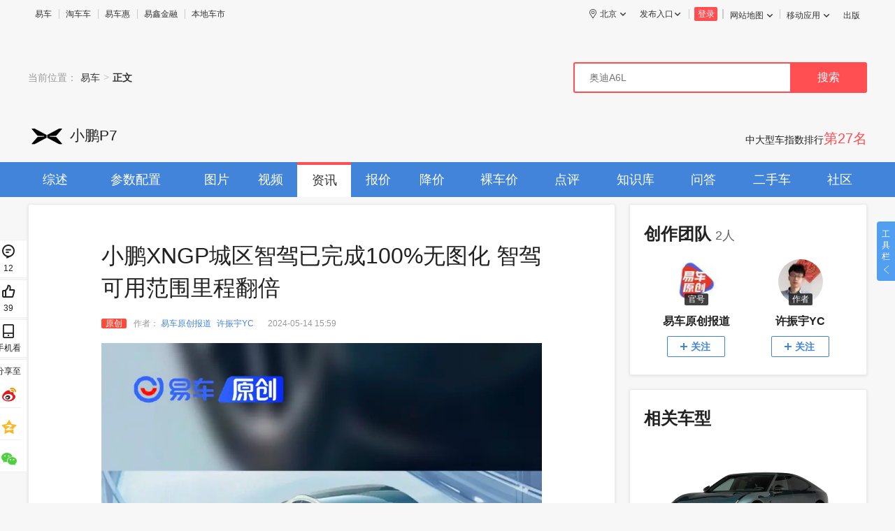

--- FILE ---
content_type: text/html; charset=utf-8
request_url: https://news.yiche.com/zonghexinwen/20240514/1591011167.html
body_size: 39658
content:
<!DOCTYPE html><html lang="zh-CN"><head> <meta charset="UTF-8"><meta name="viewport" content="width=device-width,initial-scale=1,minimum-scale=1,maximum-scale=1,viewport-fit=cover"><meta http-equiv="X-UA-Compatible" content="IE=edge,chrome=1"><meta name="renderer" content="webkit"><meta http-equiv="Pragma" content="no-cache"><meta http-equiv="Cache-Control" content="no-cache"><meta http-equiv="x-dns-prefetch-control" content="on"><meta name="referrer" content="no-referrer-when-downgrade"><link rel="shortcut icon" type="image/x-icon" href="https://www.yiche.com/favicon.ico"><link rel="dns-prefetch" href="//static1.bitautoimg.com"><link rel="dns-prefetch" href="//image.bitauto.com"><link rel="dns-prefetch" href="//image.bitautoimg.com"><link rel="dns-prefetch" href="//img1.bitautoimg.com"><link rel="dns-prefetch" href="//img2.bitautoimg.com"><link rel="dns-prefetch" href="//img3.bitautoimg.com"><link rel="dns-prefetch" href="//img4.bitautoimg.com"><link rel="dns-prefetch" href="//img1.bitauto.com"><link rel="dns-prefetch" href="//img2.bitauto.com"><link rel="dns-prefetch" href="//img3.bitauto.com"><link rel="dns-prefetch" href="//img4.bitauto.com"><link rel="dns-prefetch" href="//pic.baa.bitautotech.com"><link rel="dns-prefetch" href="//d2.yiche.com"><link rel="dns-prefetch" href="//dd.yiche.com"> <script>window.baseConf={"osl":3,"cid":"508","aname":"4060","outZipName":"guanwangPC_v11.35.0","baseUrl":"http://mapi.yiche.com","env":"prd","encryptType":2,"fileServiceUrl":"https://ark-fileservice.bitauto.com"}</script> <script>function loadImageError(t){var r=t.getAttribute("src")||"",A=t.getAttribute("data-original")||"",i=t.getAttribute("data-errimg")||"//static1.bitautoimg.com/yc-common/imgs/default-pic.jpg";if(A&&A!=r)return t.src=A;t.src=i,t.onerror=null}var supportWebp;function isSupportWebp(r){var A=new Image;A.onload=function(){var t=0<A.width&&0<A.height;r(t)},A.onerror=function(){r(!1)},A.src="[data-uri]"}isSupportWebp(function(t){supportWebp=t})</script> <title>小鹏XNGP城区智驾已完成100%无图化 智驾可用范围里程翻倍_易车</title><meta name="keywords" content="小鹏P7,小鹏小鹏P7"><meta name="description" content="易车讯 5月14日，小鹏汽车宣布小鹏XNGP城区智驾已完成100%无图化，智驾可用范围里程翻倍。其中上海城区可用里程扩展至2.23倍，广州2.15倍，深圳2.18倍，佛山1.31倍，这几个城市的城区智驾也开启无图。"><link rel="canonical" href="https://news.yiche.com/zonghexinwen/20240514/1591011167.html"><link href="//static1.bitautoimg.com/yc-pc/guanwang-pc/news/css/detail-d97ad54b45.css" rel="stylesheet" type="text/css"><link href="https://static1.bitautoimg.com/web-component/yiche-report-pc/index-V103.min.css" rel="stylesheet" type="text/css"><meta name="apm" page-url-alias="news/detail"> <meta name="msvalidate.01" content="55A98B291ACAEC2315066AFE8D2C8D64"><link rel="stylesheet" href="//static1.bitautoimg.com/yc-pc/bitautoPC/static/css/index-20230713.css"> <!-- 接口返回的富文本，有依赖jquery，因此需要放在头部加载 --><script src="//static1.bitautoimg.com/yc-common/js/jquery-1.11.3.min.js"></script></head><body class="news-body"> <style>.ycc-browser{width:100%;height:80px;background-color:#e0f3f7;text-align:center;display:none}.ycc-browser .ycc-browser-tip{display:inline-block;height:19px;font-size:14px;color:#333;vertical-align:top;margin-top:30px;margin-right:20px}.ycc-browser .ycc-browser-chrome-box,.ycc-browser .ycc-browser-firefox-box{display:inline-block;vertical-align:top;margin-top:14px;text-align:center}.ycc-browser .ycc-browser-chrome-box>em,.ycc-browser .ycc-browser-firefox-box>em{display:inline-block;width:40px;height:40px;background:url(//static1.bitautoimg.com/yc-pc/bitautoPC/static/images/sprites-top.png) -70px -75px no-repeat}.ycc-browser .ycc-browser-chrome-box span,.ycc-browser .ycc-browser-firefox-box span{display:block;height:20px;font-size:14px;line-height:20px;color:#666}.ycc-browser .ycc-browser-firefox-box{margin-left:15px}.ycc-browser .ycc-browser-firefox-box em{background:url(//static1.bitautoimg.com/yc-pc/bitautoPC/static/images/sprites-top.png) 0 -126px no-repeat}</style><div class="ycc-browser" id="ycc-browserTip"><div class="ycc-browser-tip">你的浏览器版本过低，可能导致网站不能正常访问！为了您能正常使用网站功能，请使用这些浏览器。</div><div class="ycc-browser-chrome-box"><em></em> <span>chrome</span></div><div class="ycc-browser-firefox-box"><em></em> <span>Firefox</span></div></div><script>var userAgent=navigator.userAgent;-1<userAgent.indexOf("compatible")&&-1<userAgent.indexOf("MSIE")&&(new RegExp("MSIE (\\d+\\.\\d+);").test(userAgent),parseFloat(RegExp.$1)<9)&&(document.getElementById("ycc-browserTip").style.display="block")</script><style>.ycc-nav{height:40px;width:1200px;margin:0 auto}.ycc-nav .ycc-city-container{position:relative}.ycc-nav .ycc-city-container .ycc-city-icon{float:left;width:10px;height:14px;margin-top:3px;background:url(//static1.bitautoimg.com/yc-pc/bitautoPC/static/images/sprites-top.png) -130px -75px no-repeat}.ycc-nav .ycc-city-container .ycc-local_top{margin-left:5px}.ycc-nav .ycc-city-container .ycc-nav-city-container{position:absolute;z-index:201;left:-180px}.ycc-nav .ycc-mapsite{width:370px;padding:0;top:40px;right:-50px;position:absolute;border:1px solid #ccc;background:#fff;box-shadow:0 1px 5px rgba(0,0,0,.2);font-size:14px;z-index:201}.ycc-nav .ycc-mapsite>dt{overflow:hidden;clear:both;padding:20px 0 15px 20px;line-height:normal;font-weight:700}.ycc-nav .ycc-mapsite>dd{float:left;line-height:20px;white-space:nowrap;margin:0 0 10px;padding:0 20px}.ycc-nav .ycc-popup-r-tit{font-size:12px!important}.ycc-nav .ycc-bitweb,.ycc-nav .ycc-mid-nav>ul{font-size:0;line-height:0}.ycc-nav .ycc-bitweb>li,.ycc-nav .ycc-mid-nav>ul>li{position:relative;float:left;height:40px;padding:10px;font-size:0}.ycc-nav .ycc-bitweb>li a,.ycc-nav .ycc-mid-nav>ul>li a{display:inline-block;line-height:20px;font-size:12px;color:#333}.ycc-nav .ycc-bitweb>li>a:hover,.ycc-nav .ycc-mid-nav>ul>li>a:hover{color:#ff4f53}.ycc-nav .ycc-mid-ul-list>li:last-child:before{height:0}.ycc-nav .ycc-mid-ul-list>li>a{margin-top:2px}.ycc-nav .ycc-popup-wrap a{font-size:14px;color:#333}.ycc-nav .ycc-bitweb>li:before{content:'';position:absolute;left:0;top:13px;width:1px;height:14px;background:#ccc}.ycc-nav .ycc-bitweb>li.ycc-ad ins a{position:relative}.ycc-nav .ycc-bitweb>li.ycc-ad ins a::before{content:'';position:absolute;left:-10px;top:3px;width:1px;height:14px;background:#ccc}.ycc-nav .ycc-bitweb>li.no-border:before{display:none}.ycc-nav .ycc-bitweb .ycc-ad120x30:before,.ycc-nav .ycc-bitweb .ycc-local-market:before{height:0}.ycc-nav .ycc-ad120x30{max-width:120px;overflow:hidden}.ycc-nav .ycc-login-box.hide-line::before,.ycc-nav .ycc-logined-box.hide-line::before,.ycc-nav .ycc-popup-wrap{display:none}.ycc-nav .ycc-popup-wrap a:hover{color:#ff4f53;background:#f7f7f7}.ycc-nav li.ycc-popup-box>a{padding:0 13px 0 0;position:relative}.ycc-nav .ycc-popup-box:hover .ycc-popup-wrap{display:block}.ycc-nav .ycc-logined-box:hover>em,.ycc-nav li.ycc-popup-box:hover>a>em{transition:transform .2s;transform:rotate(180deg)}.ycc-nav li.ycc-popup-box>a>em{position:absolute;width:8px;height:5px;right:0;top:8px;overflow:hidden;transition:transform .4s;background:url(//static1.bitautoimg.com/yc-pc/bitautoPC/static/images/sprites-top.png) -164px -66px no-repeat}.ycc-nav .ycc-app-list{position:absolute;z-index:100;min-width:120px;top:40px;right:0;background:#fff;border:1px solid #ccc;box-shadow:0 1px 5px 0 rgba(0,0,0,.2)}.ycc-nav .ycc-app-list>a{padding:0 12px;display:block;height:40px;line-height:40px;border-bottom:1px solid #e1e1e1}.ycc-nav .ycc-app-list>a:last-child{border-bottom:0}.ycc-nav .ycc-app-list>a.ycc-app-img-wrap{height:70px;padding-top:10px;display:block}.ycc-nav .ycc-mid-nav>ul>li.ycc-yidongyingyong .ycc-popup-wrap a{display:block;line-height:40px}.ycc-nav .ycc-app-list>a.ycc-app-img-wrap>img,.ycc-nav .ycc-logined-box>img{display:inline-block;vertical-align:top}.ycc-nav .ycc-app-list>a.ycc-app-img-wrap .ycc-app-img-wrap-r{display:inline-block;vertical-align:top;font-size:0;margin-left:4px}.ycc-nav .ycc-app-list>a.ycc-app-img-wrap .ycc-app-img-wrap-r p{font-size:14px;color:#333;line-height:20px;margin-bottom:4}.ycc-nav .ycc-app-list>a.ycc-app-img-wrap .ycc-app-img-wrap-r span{font-size:12px;color:#999;line-height:20px;font-style:normal}.ycc-nav .ycc-mid-nav-box{width:185px}.ycc-nav .ycc-login-box,.ycc-nav .ycc-logined-box{display:none;position:relative;margin-top:10px;padding:0 8px;font-size:0;line-height:0}.ycc-nav .ycc-login-box::before{content:'';position:absolute;left:0;top:3px;width:1px;height:14px;background:#ccc}.ycc-nav .ycc-login-box::after{right:0}.ycc-nav .ycc-login-box .ycc-login-btn{display:inline-block;text-align:center;border-radius:2px;width:33px;height:20px;line-height:20px;font-size:12px;color:#fff;background:#ff4f53}.ycc-nav .ycc-login-box .ycc-login-register,.ycc-nav .ycc-logined-box .ycc-user-name{display:inline-block;font-size:12px;line-height:20px;color:#333}.ycc-aside .ycc-aside-navtool-box li a:hover,.ycc-nav .ycc-login-box .ycc-login-register:hover,.ycc-nav .ycc-logined-box:hover .ycc-user-name{color:#ff4f53}.ycc-nav .ycc-logined-box{cursor:pointer;margin-top:10px;padding:0 20px 0 10px}.ycc-nav .ycc-login-box::after,.ycc-nav .ycc-logined-box::after,.ycc-nav .ycc-logined-box::before{content:'';position:absolute;top:3px;width:1px;height:14px;background:#ccc}.ycc-nav .ycc-logined-box::before{left:0}.ycc-nav .ycc-logined-box::after{right:0}.ycc-nav .ycc-logined-box>img{margin-top:2px;width:18px;height:18px;border-radius:50%}.ycc-nav .ycc-logined-box .ycc-user-name{margin-top:3px;margin-left:4px;vertical-align:top;overflow:hidden;text-overflow:ellipsis;white-space:nowrap;line-height:18px;max-width:116px}.ycc-nav .ycc-logined-box em{position:absolute;width:8px;height:5px;right:8px;top:9px;overflow:hidden;transition:transform .4s;background:url(//static1.bitautoimg.com/yc-pc/bitautoPC/static/images/sprites-top.png) -164px -66px no-repeat}.ycc-nav .ycc-logined-box .ycc-msg-point{display:none;position:absolute;background-color:#ff4f53;top:0;left:24px;width:6px;height:6px;border-radius:50%}.ycc-nav .ycc-logined-box .ycc-msg-box{top:22px}.ycc-nav .ycc-logined-box .ycc-msg-box a{text-align:center}.ycc-publish-box{float:right;padding:10px;cursor:pointer;position:relative;display:inline-block;font-size:0}.ycc-publish-box>a{line-height:20px;display:inline-block;height:20px;vertical-align:middle}.ycc-publish-box:hover .yc-publish-enter{color:#ff4f53}.ycc-publish-box:hover em{transition:transform .2s;transform:rotate(180deg)}.ycc-publish-box:hover ul{display:block}.yc-publish-enter{color:#333;font-size:12px}.ycc-publish-box em{width:8px;height:5px;transition:transform .4s;background:url(//static1.bitautoimg.com/yc-pc/bitautoPC/static/images/sprites-top.png) -164px -66px no-repeat;display:inline-block;vertical-align:middle;margin:2px}.ycc-publish-box ul{display:none;background:#fff;box-shadow:0 2px 6px 0 rgba(0,0,0,.3);border-radius:4px;position:absolute;top:35px;width:76px;z-index:9999}.ycc-publish-box ul li{text-align:center;height:30px;font-size:14px;color:#222;font-weight:400;line-height:30px}.ycc-publish-box ul li:hover{color:#37f;background:rgba(51,119,255,.1)}</style><div class="ycc-nav ycc-s-clearfix"><ul class="ycc-bitweb ycc-s-fl ycc-yetou-stat"><li class="no-border" data-ctitle="yiche"><a target="_blank" href="//www.yiche.com/">易车</a></li><li data-ctitle="taocheershouche"><a target="_blank" href="//www.taocheche.com.cn/?from=1686296">淘车车</a></li><li data-ctitle="yichehui"><a target="_blank" href="//mai.yiche.com/?rfpa_tracker=1_2&externalrfpa_tracker=17_28_1_445_3&ticket=pc_01_0_0" rel="nofollow">易车惠</a></li><li data-ctitle="yichengshoufu"><a target="_blank" href="//www.daikuan.com/lease/" rel="nofollow">易鑫金融</a></li><li data-ctitle="bendicheshi"><a href="//beijing.yiche.com/cheshi/" id="ycc-navLocalLink" target="_blank">本地车市</a></li><li class="ycc-ad120x30 ycc-ad"><ins id="div_e94daa57-c64b-4d12-8767-20f9828aee77" data-type="ad_play" data-adplay_ip="" data-adplay_areaname="" data-adplay_cityname="" data-adplay_brandid="" data-adplay_brandname="" data-adplay_brandtype="" data-adplay_blockcode="e94daa57-c64b-4d12-8767-20f9828aee77"></ins></li></ul><div class="ycc-mid-nav ycc-s-fr ycc-s-clearfix"><ul class="ycc-s-fr ycc-mid-ul-list ycc-bitweb ycc-yetou-stat"><li class="ycc-popup-box" data-ctitle="wangzhanditu"><a target="_blank" href="//www.yiche.com/map/map.shtml" class="ycc-popup-r-tit" rel="nofollow">网站地图<em></em></a><dl class="ycc-mapsite ycc-popup-wrap"><dt>全部频道：</dt><dd><a href="//car.yiche.com/" target="_blank">车型</a></dd><dd><a href="//photo.yiche.com/" target="_blank">图片</a></dd><dd><a href="//v.yiche.com/" target="_blank">视频</a></dd><dd><a href="//live.yiche.com/" target="_blank">直播</a></dd><dd><a href="//news.yiche.com/" target="_blank">文章</a></dd><dd><a href="//news.yiche.com/pingce/" target="_blank">评测</a></dd><dd><a href="//news.yiche.com/daogou/" target="_blank">导购</a></dd><dd><a href="//price.yiche.com/" target="_blank">报价</a></dd><dd><a href="//dealer.yiche.com/" target="_blank">经销商</a></dd><dd><a href="//jiangjia.yiche.com/" target="_blank">降价</a></dd><dd><a href="//dianping.yiche.com/" target="_blank">点评</a></dd><dd><a href="//baa.yiche.com/" target="_blank">社区</a></dd><dd><a href="//hao.yiche.com/" target="_blank">易车号</a></dd><dd><a href="//car.yiche.com/elec/" target="_blank">新能源</a></dd><dd><a href="//cmcar.yiche.com/" target="_blank">商用车</a></dd><dd><a href="//luochejia.yiche.com/" target="_blank">裸车价</a></dd><dd><a href="//www.taocheche.com.cn/?from=1686296" target="_blank">二手车</a></dd><dt>海外服务：</dt><dd><a target="_blank" href="//www.bitauto.com/global/">易车国际站</a></dd><dd><a target="_blank" href="//www.bitauto.hk/">香港站</a></dd><dd><a target="_blank" href="//www.bitauto.my/">马来西亚站</a></dd><dt>购车服务：</dt><dd><a target="_blank" href="//www.daikuan.com/?from=yc16" rel="nofollow">分期</a></dd><dd><a target="_blank" href="https://shayu.yiche.com/?sharkfrom=yicheweb" rel="nofollow">鲨鱼车展</a></dd><dt>实用工具：</dt><dd><a target="_blank" href="//car.yiche.com/chexingduibi/">车型对比</a></dd><dd><a target="_blank" href="//car.yiche.com/newcar/gouchejisuanqi/">购车计算器</a></dd><dd><a target="_blank" href="//car.yiche.com/newcar/qichedaikuanjisuanqi/">贷款计算器</a></dd><dd><a target="_blank" href="//m.taocheche.com.cn/app/sell">卖车估值</a></dd><dt><a target="_blank" href="//www.yiche.com/map/map.shtml">查看更多&gt;&gt;</a></dt></dl></li><li class="ycc-popup-box ycc-yidongyingyong" data-ctitle="yidongyingyong"><a href="//app.yiche.com/" class="ycc-popup-r-tit" target="_blank" rel="nofollow">移动应用<em></em></a><div class="ycc-app-list ycc-popup-wrap ycc-mid-nav-box"><a href="javascript:;" class="ycc-app-img-wrap"><img width="50px" height="50px" src="//static1.bitautoimg.com/yc-pc/bitautoPC/static/images/qr.png" alt=""><div class="ycc-app-img-wrap-r"><p>易车app</p><span>手机扫码快速下载</span></div></a><a href="javascript:;" class="ycc-app-img-wrap"><img width="50px" height="50px" src="//static1.bitautoimg.com/yc-pc/bitautoPC/static/images/yiche-mp-qr.png" alt=""><div class="ycc-app-img-wrap-r"><p>易车小程序</p><span>手机扫码打开</span></div></a><a target="_blank" href="//m.yiche.com/">手机易车</a> <a target="_blank" href="//app.yiche.com/qichebaojiadaquan/" rel="nofollow">易车汽车报价</a> <a target="_blank" href="//www.taocheche.com.cn/download" rel="nofollow">淘车车</a> <a target="_blank" href="//www.daikuan.com/app/?from=6978" rel="nofollow">易鑫金融</a></div></li><li data-ctitle="chuban" class="ycc-local-market"><a href="//chuban.yiche.com/publiccms/" class="ycc-popup-r-tit" target="_blank" rel="nofollow">出版</a></li></ul><div id="ycc-loginBox" class="ycc-s-fr ycc-login-box"><a id="ycc-loginBtn" class="ycc-login-btn" href="//i.yiche.com/authenservice/login.html">登录</a></div><div id="ycc-loginedBox" class="ycc-s-fr ycc-logined-box ycc-popup-box"><img src="//static1.bitautoimg.com/yc-pc/bitautoPC/static/images/header-logout.png" id="ycc-userImg" alt=""> <a href="javascript:;" id="ycc-userName" target="_blank" class="ycc-user-name"></a> <em></em> <i class="ycc-msg-point" id="ycc-msgPonit"></i><div class="ycc-app-list ycc-popup-wrap ycc-msg-box"><a id="ycc-loginOut" href="javascript:;">退出</a></div></div><div class="ycc-publish-box" id="ycc-publish-box"><a href="//i.yiche.com/authenservice/login.html?returnurl=https%3A%2F%2Fbaa.yiche.com%2Fissue%2Fpicword%2F" target="_blank"><span class="yc-publish-enter">发布入口</span></a> <em></em><ul><a href="//i.yiche.com/authenservice/login.html?returnurl=https%3A%2F%2Fmp.yiche.com%2Farticle%2Findex-new%2F" target="_blank"><li>文章</li></a><a href="//i.yiche.com/authenservice/login.html?returnurl=https%3A%2F%2Fmp.yiche.com%2Fvideos%2Fvideo%2F" target="_blank"><li>视频</li></a><a href="//i.yiche.com/authenservice/login.html?returnurl=https%3A%2F%2Fbaa.yiche.com%2Fissue%2Fpicword%2F" target="_blank"><li>动态</li></a></ul></div><ul id="ycc-cityContainer" class="ycc-city-container ycc-s-fr ycc-yetou-stat"><li data-ctitle="qiehuanchengshi" id="ycc-navCityBox" class="ycc-popup-box"><a href="javascript:;"><i class="ycc-city-icon"></i> <span class="ycc-local_top" id="ycc-navSelectCity"></span><em></em></a><div id="ycc-navCityContainer" class="ycc-nav-city-container"></div></li></ul></div></div><script type="text/javascript" src="//static1.bitautoimg.com/web-component/components-axios/index-V108.min.js"></script><script type="text/javascript" src="//newsapi.yiche.com/citybase/locate"></script><script src="//static1.bitautoimg.com/web-component/yiche-city-pc/index-V145.min.js"></script><script>function EventEmitter(){this._eventpool={},this._eventData={}}EventEmitter.prototype={emit:function(t,e){this._eventData[t]?e(this._eventData[t]):this._eventpool[t]?this._eventpool[t].push(e):this._eventpool[t]=[e]},on:function(t,e){this._eventpool[t]&&this._eventpool[t].forEach(function(t){return t(e)}),delete this._eventpool[t],this._eventData[t]=e},off:function(t){this._eventpool[t]&&delete this._eventpool[t]}}</script><script>window.alert=function(){},window.__appver__=window.baseConf&&baseConf.outZipName&&baseConf.outZipName.split("_")[0]||"v10.66.0",window.__osl__=window.baseConf&&baseConf.osl||3</script><script>var topNav={bCommonUserCb:!1,aUserAfterQueue:[],oSelectCity:{cityId:""},oUser:{userId:"",userName:"",avatarPath:"",num:""},oLocation:{},oFedc:{url:{getMessageNum:"https://mapi.yiche.com/web_api/user_center_api/api/v1/message/get_message_num",logout:"https://mgw.yiche.com/site_api/current/api/logout"}},init:function(){this.initGlobal(),this.initDom(),this.initEventEmit(),this.initUserInfoAfterQueue(),this.getUserInfo(),this.initLocal(),this.initLogin(),this.initVisible(),this.pageOnload()},initGlobal:function(){window.Bitauto=window.Bitauto||{},window.Bitauto.Login=window.Bitauto.Login||{},window._YC_||(window._YC_={}),window._YC_.userInfo||(window._YC_.userInfo={}),window._YC_.userInfoCb||(window._YC_.userInfoCb=[]),window._YC_.ee||(window._YC_.ee={})},$$:function(t){return document.querySelector(t)},addEvent:function(t,e,i){t.addEventListener?("on"===e.slice(0,2)&&(e=e.slice(2)),t.addEventListener(e,i)):t.attachEvent?("on"!==e.slice(0,2)&&(e="on"+e),t.attachEvent(e,i)):"on"!==e.slice(0,2)?t["on"+e]=i:t[e]=i},initDom:function(){this.container=this.$$("#ycc-cityContainer"),this.loginBox=this.$$("#ycc-loginBox"),this.loginedBox=this.$$("#ycc-loginedBox"),this.loginBtn=this.$$("#ycc-loginBtn"),this.navLocalLink=this.$$("#ycc-navLocalLink"),this.cityBox=this.$$("#ycc-navCityBox"),this.citySelect=this.$$("#ycc-navSelectCity"),this.oUserName=this.$$("#ycc-userName"),this.oUserImg=this.$$("#ycc-userImg"),this.oLoginOut=this.$$("#ycc-loginOut"),this.publishBox=this.$$("#ycc-publish-box")},initLocal:function(){window.Bitauto&&window.Bitauto.location&&window.Bitauto.location.city&&(this.oLocation=window.Bitauto.location,this.oSelectCity.cityId=this.oLocation.cityId,this.navLocalLink&&this.navLocalLink.setAttribute("href","//"+this.oLocation.city.spell+".yiche.com/cheshi/"),this.citySelect)&&(this.citySelect.innerText=this.oLocation.city.shortName)},initLogin:function(){var t=this,e=this.loginUrl(window.location.href);t.loginBtn&&t.loginBtn.setAttribute("href",e),t.oLoginOut.addEventListener("click",function(){"object"==typeof beforeAxios&&beforeAxios.PC.apiPostData({url:t.oFedc.url.logout},function(t){location.reload()})},!1),t.oUserImg.addEventListener("error",function(){var t=this,e=t.getAttribute("src")||"",i=t.getAttribute("data-original")||"",o=t.getAttribute("data-errimg")||"//static1.bitautoimg.com/yc-pc/personal-center-pc/assets/images/120.jpg";i&&i!=e?t.src=i:(t.src=o,t.onerror=null)})},getUserInfo:function(){var e=this,i={},o=this.getCookie("username");o&&"null"!==o&&"object"==typeof beforeAxios?beforeAxios.PC.apiGetData({url:this.oFedc.url.getMessageNum,async:"false"},function(t){t&&1==t.status?(i=t.data,Bitauto.Login.result={auths:[],userId:i.userId,isLogined:!0,userName:o,viewedcars:[],loginResult:!1,showName:i.showName}):Bitauto.Login.result={isLogined:!1},e.fnUserInfoCb(i)}):(Bitauto.Login.result={isLogined:!1},e.fnUserInfoCb(i))},fnUserInfoCb:function(t){var e="",i=this;(t=t||{}).userId?(window._YC_.userInfo=t,this.oUser.userName=t.showName,this.oUser.userId=t.userId,e="//i.yiche.com/u"+t.userId,t.id=t.userId,t.avatarPath&&(this.oUser.avatarPath=t.avatarPath.replace("{0}",120),this.oUser.avatarPathWp=this.replaceWpUrl(t.avatarPathWp,120),this.isSupportWebp(function(t){t=t&&i.oUser.avatarPathWp?i.oUser.avatarPathWp:i.oUser.avatarPath;i.oUserImg&&(i.oUserImg.setAttribute("src",t),i.oUserImg.setAttribute("data-original",i.oUser.avatarPath))})),i.publishBox&&(i.publishBox.innerHTML='<a href="https://baa.yiche.com/issue/picword/" target="_blank"><span class="yc-publish-enter">发布入口</span></a>                        <em></em>                        <ul id="yc-publish-list">                          <a href="https://mp.yiche.com/article/index-new/" target="_blank"><li>文章</li></a>                          <a href="https://mp.yiche.com/videos/video/" target="_blank"><li>视频</li></a>                          <a href="https://baa.yiche.com/issue/picword/" target="_blank"><li>动态</li></a>                        </ul>'),this.loginedBox.style.display="block",this.oUserName.innerText=t.showName,setTimeout(function(){window.asideInstance&&asideInstance.updateUserInfo(t)},1e3)):(this.loginBox&&this.loginBox._show(),e=this.loginUrl(window.location.href)),this.oUserName.setAttribute("href",e),window._YC_.ee.on("common:userInfo",t),window._YC_.userInfo.loaded=!0,this.fnClearUserAfterQueue()},loginUrl:function(t){return"//i.yiche.com/authenservice/login.html?returnurl="+encodeURIComponent(t)},initEventEmit:function(){window._YC_.ee=new EventEmitter},initVisible:function(){/^i\.yiche\.com/.test(window.location.hostname)&&(this.loginBox&&this.loginBox._addClass("hide-line"),this.loginedBox)&&this.loginedBox._addClass("hide-line"),this.initCity()},initCity:function(){var t=this,e=new City({el:"#ycc-navCityContainer",city_id:t.oSelectCity.cityId});this.cityBox&&(this.cityBox.onmouseenter=function(){e.show({cityId:t.oSelectCity.cityId})},this.cityBox.onmouseleave=function(){e.hide()}),window._YC_&&(window._YC_.topCity=e)},initUserInfoAfterQueue:function(){var o=this;window._YC_.userInfoEmit=function(){for(var t=Array.prototype.slice.call(arguments),e=0;e<t.length;e++){var i=t[e];"function"==typeof i?o.aUserAfterQueue.push(i):console.error("userInfoEmit的每个参数应为function")}o.fnClearUserAfterQueue()}},fnClearUserAfterQueue:function(){var t=this;if(window._YC_.userInfo.loaded)for(var e=0;e<t.aUserAfterQueue.length;e++)(0,t.aUserAfterQueue[e])(),t.aUserAfterQueue.shift(),e--},pageOnload:function(){var t=this;t.addEvent(window,"load",function(){"undefined"!=typeof Stat&&t.initStatEvent(),t.setCityCookies()})},initStatEvent:function(){var i=this,t=(i.st=new Stat({}),document.querySelectorAll(".ycc-yetou-stat"));if(t&&t.length)for(var e=0;e<t.length;e++)for(var o=t[e].querySelectorAll("a"),n=0;n<o.length;n++)o[n].addEventListener("click",function(t){var e=this.parentNode._data("ctitle");e&&i.clickStat({ctitle:e,crgn:"yetou"})},!1);i.loginStatFn("#ycc-loginBox a"),i.loginStatFn("#ycc-loginedBox a")},loginStatFn:function(t){for(var e=document.querySelectorAll(t),i=this,o=0;o<e.length;o++)i.addEvent(e[o],"click",function(t){i.clickStat({ctitle:"dengluzhuce",crgn:"yetou"})})},clickStat:function(t,e){this.pageStat||(this.pageStat=window._YC_&&window._YC_.stat),this.pageStat&&this.pageStat.lg_vl&&this.pageStat.lg_vl.ptitle&&(this.pageStat.base||(this.pageStat.base={}),this.pageStat.yc_log||(this.pageStat.yc_log={}),this.pageStat.base.ltype="content"==e?"content":"click",this.st({base:this.pageStat.base,yc_log:this.pageStat.yc_log,lg_vl:this.extend(this.pageStat.lg_vl,t)}))},setCityCookies:function(){var t,e,i,o,n;window.Bitauto&&window.Bitauto.location&&(t=((n=(i=window.Bitauto.location).city)||i).regionId,e=n?n.id:i.cityId,i=(n||i).shortName,o=document.domain.split(".").slice(-2).join("."),n=n?n.spell:"",this.setCookieItem("selectcity",t,new Date(2222,2,2),"/",o),this.setCookieItem("selectcityid",e,new Date(2222,2,2),"/",o),this.setCookieItem("selectcityName",i,new Date(2222,2,2),"/",o),this.setCookieItem("selectcityPinyin",n,new Date(2222,2,2),"/",o))},setCookieItem:function(t,e,i,o,n,a){if(!t||/^(?:expires|max\-age|path|domain|secure)$/i.test(t))return!1;var s="";if(i)switch(i.constructor){case Number:s=i===1/0?"; expires=Fri, 31 Dec 9999 23:59:59 GMT":"; max-age="+i;break;case String:s="; expires="+i;break;case Date:s="; expires="+i.toUTCString()}return document.cookie=encodeURIComponent(t)+"="+encodeURIComponent(e)+s+(n?"; domain="+n:"")+(o?"; path="+o:"")+(a?"; secure":""),!0},extend:function(){var t=Array.prototype.slice.call(arguments,0),e=t.shift();if("object"!=typeof e&&(e={}),t&&t.length)for(var i=0;i<t.length;i++){var o=t[i];if("object"==typeof o)for(var n in o)e[n]=o[n]}return e},replaceWpUrl:function(t,e){return t&&t.replace&&t.replace("{0}",e)},isSupportWebp:function(e){var i=new Image;i.onload=function(){var t=0<i.width&&0<i.height;e(t)},i.onerror=function(){e(!1)},i.src="[data-uri]"},getCookie:function(t){t=new RegExp(";?s*"+t+"=([^;]+)","ig"),t=document.cookie.match(t);return t?decodeURIComponent(t[0].split("=")[1]):null}};topNav.init()</script><style>.ycc-dialog-container-box{display:none}.ycc-dialog-container{width:100%;height:80px;background-color:rgba(0,0,0,.7);position:fixed;bottom:0;z-index:9999;display:flex;align-items:center;justify-content:space-between}.ycc-dialog-left-box{margin-left:120px}.ycc-dialog-left-box .ycc-dialog-title{color:#fff;font-size:18px}.ycc-dialog-left-box .ycc-dialog-content{font-size:16px;color:#fff}.ycc-dialog-right-box{margin-right:175px;display:flex}.ycc-goto-haiwai-box{padding:8px 20px;font-size:14px;color:#fff;background-color:#37f;border-radius:4px;cursor:pointer}.ycc-goon-currentpage-box{font-size:14px;color:#fff;padding:7px 15px;border:1px solid #fff;border-radius:4px;margin-left:8px;cursor:pointer}.yc-icon-common{background:url(//static1.bitautoimg.com/yc-common/images/ycc-spr-common-ad2a81e5.png) top left no-repeat;background-size:24px 50px;display:inline-block}.yc-i-ycc-common-global-icon{background-position:0 0;width:16px;height:16px}.yc-i-ycc-common-white-close-icon{background-position:0 -26px;width:24px;height:24px}.ycc-dialog-global-icon{vertical-align:-3px;margin-right:4px}.ycc-dialog-close-box{position:absolute;top:12px;right:120px;cursor:pointer}.ycc-dialog-container.ycc-dialog-fullscreen{width:100%;height:100%;display:flex;justify-content:center;align-items:center}.ycc-dialog-fullscreen .ycc-dialog-inner{width:900px;height:389px;background-color:#fff;border-radius:14.4px;position:relative;background-image:url(//static1.bitautoimg.com/yc-common/images/dialog-bg.png);background-repeat:no-repeat;background-size:100%}.ycc-dialog-fullscreen .ycc-dialog-close-box{width:32px;height:32px;top:25px;right:25px;background:url(//static1.bitautoimg.com/yc-common/images/dialog-close.png) no-repeat;background-size:100%}.ycc-dialog-fullscreen .ycc-dialog-left-box{margin:60px 59px 34px 59px}.ycc-dialog-fullscreen .ycc-dialog-left-box .ycc-dialog-title{text-align:center;font-family:PingFangSC-Semibold;font-size:32px;color:#333}.ycc-dialog-fullscreen .ycc-dialog-left-box .ycc-dialog-content{text-align:center;font-family:PingFangSC-Semibold;font-size:32px;color:#333;margin-top:14px}.ycc-dialog-fullscreen .ycc-dialog-right-box{margin-top:20px;padding:36px;border-top:2px solid #eee;text-align:center;display:flex;justify-content:center;line-height:56px;width:100%}.ycc-dialog-fullscreen .ycc-dialog-right-box .ycc-haiwai-link{width:234px;height:72px;background-color:#37f;border-radius:7px}.ycc-dialog-fullscreen .ycc-dialog-right-box .ycc-haiwai-link .ycc-goto-haiwai-box{font-family:PingFangSC-Medium;font-size:25px;color:#fff}.ycc-dialog-fullscreen .ycc-dialog-right-box .ycc-goon-currentpage-box{width:234px;height:72px;background-color:#ccc;border-radius:7px;margin-right:80px;font-family:PingFangSC-Medium;font-size:25px;color:#fff}</style><div class="ycc-dialog-container-box"><div class="ycc-dialog-container ycc-dialog-fullscreen"><div class="ycc-dialog-inner"><div class="yc-icon-common yc-i-ycc-common-white-close-icon ycc-dialog-close-box ka" point-ctitle="guanbi" point-crgn="haiwaizhanfuchuang"></div><div class="ycc-dialog-left-box"><p class="ycc-dialog-title">推荐您访问易车国际站</p><p class="ycc-dialog-content">Visit the BitAuto International website for more exciting content</p></div><div class="ycc-dialog-right-box"><div class="ycc-goon-currentpage-box ka" point-ctitle="jixuliulandangqianyemian" point-crgn="haiwaizhanfuchuang">NO</div><a href="https://www.bitauto.com" target="_blank" class="ycc-haiwai-link ka" point-ctitle="qukankan" point-crgn="haiwaizhanfuchuang"><div class="ycc-goto-haiwai-box">YES</div></a></div></div></div></div><script>window.addEventListener("load",function(){function c(){document.querySelector(".ycc-dialog-container-box").style.display="none",yicheUtils.setCookie("ycc-dialog-flag","true",1440)}document.querySelector(".ycc-goto-haiwai-box").onclick=function(){topNav.clickStat({crgn:"haiwaiyonghutixingtanceng",ctitle:"yes"}),c()},document.querySelector(".ycc-dialog-close-box").onclick=c,document.querySelector(".ycc-goon-currentpage-box").onclick=function(){topNav.clickStat({crgn:"haiwaiyonghutixingtanceng",ctitle:"no"}),c()},beforeAxios.PC.apiGetData({url:"//newsapi.yiche.com/citybase/position",isParam:"false"},function(c){c&&1==c.status&&c.data&&("CN"===c.data.countryCode||yicheUtils.getCookie("ycc-dialog-flag")||(document.querySelector(".ycc-dialog-container-box").style.display="block",topNav.clickStat({ctrgn:"haiwaiyonghutixingtanceng"},"content")))})})</script> <style>.ycc-aside{position:fixed;top:0;right:-236px;z-index:99;width:276px;height:100%;min-height:600px}@media screen and (max-width:1280px){.ycc-aside .ycc-navtool-mini{display:block!important}.ycc-aside .ycc-aside-boxnum-b{right:-236px}.ycc-aside{right:-276px}}.ycc-aside.ycc-navtool-mini-tr{transition:right .3s ease-in-out .1s}.ycc-aside.ycc-aside-boxnum-b{right:-236px}.ycc-aside.ycc-aside-boxnum-c{right:0}.ycc-aside .ycc-navtool-ul{background:#222;width:40px;height:100%;float:left;position:relative}.ycc-aside .ycc-navtool-ul .ycc-upper-part{position:absolute;top:10px;left:0}.ycc-aside .ycc-navtool-ul .ycc-lower-part{position:absolute;bottom:20px;left:0}.ycc-aside .ycc-navtool-ul>ul>li a{display:block;width:40px;height:40px;line-height:40px;margin-bottom:5px;color:#fff;font-size:14px;position:relative}.ycc-aside .ycc-navtool-ul>ul>li a:hover b{right:40px;opacity:1;visibility:visible}.ycc-aside .ycc-navtool-ul>ul>li a i{display:inline-block;width:40px;height:40px;position:relative;background:#222 url(//static1.bitautoimg.com/yc-pc/bitautoPC/static/images/navtool-ul5.png) no-repeat center 10px}.ycc-aside .ycc-navtool-ul>ul>li a b{display:inline-block;min-width:96px;height:40px;padding:0 10px;text-align:center;position:absolute;right:84px;top:0;background:#4a4a4a;transition:all .3s ease-in-out .1s;-webkit-transition:all .3s ease-in-out .1s;-moz-transition:all .3s ease-in-out .1s;opacity:0;visibility:hidden;white-space:nowrap;box-sizing:border-box}.ycc-aside .ycc-navtool-ul>ul>li a b::after{width:0;height:0;border-top:5px solid transparent;border-left:5px solid #4a4a4a;border-bottom:5px solid transparent;content:"";display:block;position:absolute;right:-5px;top:15px}.ycc-aside .ycc-navtool-ul .ycc-aside-my i{background-position:center 10px}.ycc-aside .ycc-navtool-ul .ycc-aside-my a:hover i{background-position:center -35px}.ycc-aside .ycc-navtool-ul .ycc-aside-browse i{background-position:center -257px}.ycc-aside .ycc-navtool-ul .ycc-aside-browse a:hover i{background-position:center -301px}.ycc-aside .ycc-navtool-ul .ycc-aside-toolkit i{background-position:center -435px}.ycc-aside .ycc-navtool-ul .ycc-aside-toolkit a:hover i{background-position:center -478px}.ycc-aside .ycc-navtool-ul .ycc-aside-location i{background-position:center -695px}.ycc-aside .ycc-navtool-ul .ycc-aside-location a:hover i{background-position:center -740px}.ycc-aside .ycc-navtool-ul .ycc-aside-feedback i{background-position:center -785px}.ycc-aside .ycc-navtool-ul .ycc-aside-feedback a:hover i{background-position:center -829px}.ycc-aside .ycc-navtool-ul .ycc-aside-top i{background-position:center -873px}.ycc-aside .ycc-navtool-ul .ycc-aside-top a:hover i{background-position:center -917px}.ycc-aside .ycc-aside-content-box{float:left;width:236px;height:100%;min-height:505px;background:#fff;position:relative}.ycc-aside .ycc-aside-content-tit{font-size:20px;font-weight:700;height:60px;line-height:22px;text-align:center;position:relative;padding:18px 0}.ycc-aside .ycc-aside-content-tit span{cursor:pointer;position:absolute;top:20px;left:20px;display:block;width:10px;height:16px;background:url(//static1.bitautoimg.com/yc-pc/bitautoPC/static/images/sprites-top.png?v=1) no-repeat -148px -114px}.ycc-aside .ycc-aside-content{position:absolute;top:60px;right:0;bottom:0;left:0}.ycc-aside .ycc-aside-content>div{width:100%;height:100%}.ycc-aside .ycc-navtool-mini{background:#529ff2;width:26px;height:85px;line-height:16px;color:#fff;font-size:12px;text-align:center;border-radius:4px 0 0 4px;cursor:pointer;padding:10px 5px 30px;position:absolute;top:50%;left:-26px;margin-top:-43px;display:none}.ycc-aside .ycc-navtool-mini:after,.ycc-aside .ycc-navtool-mini:before{content:"";display:block;position:absolute;bottom:10px;left:10px;width:0;height:0;border-top:6px solid transparent;border-right:7px solid #fff;border-bottom:6px solid transparent}.ycc-aside .ycc-navtool-mini:after{left:11px;border-right:7px solid #529ff2}.ycc-aside .ycc-navtool-mini-up:after,.ycc-aside .ycc-navtool-mini-up:before{border-top:6px solid transparent;border-left:7px solid #fff;border-bottom:6px solid transparent;border-right:0}.ycc-aside .ycc-navtool-mini-up:after{border-left:7px solid #529ff2;left:9px}.ycc-aside .ycc-aside-navtool-box{width:236px;float:left;font-size:14px;padding:0 0 20px;height:100%;min-height:505px}.ycc-aside .ycc-aside-navtool-box li{width:50%;text-align:center;float:left;margin-top:20px}.ycc-aside .ycc-aside-navtool-box li a{display:block;padding-top:60px;background:url(//static1.bitautoimg.com/yc-pc/bitautoPC/static/images/tool-box.png) no-repeat center 0;color:#333;font-size:14px;line-height:16px}.ycc-aside .ycc-aside-navtool-box li a:hover{color:#ff4f53}.ycc-aside .ycc-aside-navtool-box li.ycc-asidetool-icon0 a{background-position:center 0}.ycc-aside .ycc-aside-navtool-box li.ycc-asidetool-icon0 a:hover{background-position:center -131px}.ycc-aside .ycc-aside-navtool-box li.ycc-asidetool-icon1 a{background-position:center -266px}.ycc-aside .ycc-aside-navtool-box li.ycc-asidetool-icon1 a:hover{background-position:center -397px}.ycc-aside .ycc-aside-navtool-box li.ycc-asidetool-icon2 a{background-position:center -534px}.ycc-aside .ycc-aside-navtool-box li.ycc-asidetool-icon2 a:hover{background-position:center -664px}.ycc-aside .ycc-aside-navtool-box li.ycc-asidetool-icon3 a{background-position:center -798px}.ycc-aside .ycc-aside-navtool-box li.ycc-asidetool-icon3 a:hover{background-position:center -929px}.ycc-aside .ycc-aside-navtool-box li.ycc-asidetool-icon4 a{background-position:center -1331px}.ycc-aside .ycc-aside-navtool-box li.ycc-asidetool-icon4 a:hover{background-position:center -1447px}.ycc-aside .ycc-aside-navtool-box li.ycc-asidetool-icon5 a{background:url(//static1.bitautoimg.com/yc-pc/bitautoPC/static/images/aside-sale-car.png) no-repeat center 0}.ycc-aside .ycc-aside-navtool-box li.ycc-asidetool-icon5 a:hover{background:url(//static1.bitautoimg.com/yc-pc/bitautoPC/static/images/aside-sale-car-active.png) no-repeat center 0}.ycc-aside .ycc-aside-viewd-box{width:100%;height:100%;overflow-x:scroll}.ycc-aside .ycc-aside-viewd-box .ycc-aside-no-pic{width:100%;height:160px;background:url(//static1.bitautoimg.com/yc-pc/bitautoPC/static/images/view-default.png) no-repeat center center}.ycc-aside .ycc-aside-viewd-box .ycc-aside-no-tip{font-size:18px;font-weight:500;margin-bottom:20px;text-align:center}.ycc-aside .ycc-aside-viewd-box .ycc-plan-buycar{padding:0 28px}.ycc-aside .aside-viewd-box .plan-buycar li,.ycc-aside .ycc-aside-viewd-box .ycc-plan-buycar li{margin-bottom:19px}.ycc-aside .aside-viewd-box .plan-buycar li .view-img-box,.ycc-aside .ycc-aside-viewd-box .ycc-plan-buycar li .ycc-view-img-box{width:180px;height:120px;text-align:center;line-height:120px}.ycc-aside .ycc-aside-viewd-box .ycc-plan-buycar li .ycc-view-img-box img{max-width:100%;max-height:100%;display:block}.ycc-aside .ycc-aside-viewd-box .ycc-plan-buycar .ycc-view-title{text-align:center;font-size:16px;color:#333;letter-spacing:0;line-height:18px;margin-top:8px;overflow:hidden;white-space:nowrap;text-overflow:ellipsis}.ycc-aside .ycc-aside-viewd-box .ycc-plan-buycar .ycc-view-price{font-size:14px;color:#ff4f53;line-height:14px}.ycc-aside .ycc-aside-mask{display:none;width:100%;height:100%;position:fixed;top:0;left:0;z-index:999;opacity:.2;background-color:#999}.ycc-aside .aside-viewd-box{width:100%;height:100%;overflow-x:scroll}.ycc-aside .aside-viewd-box .aside-no-pic{width:100%;height:160px;background:url(//static1.bitautoimg.com/yc-pc/bitautoPC/static/images/view-default.png) no-repeat center center;margin:0}.ycc-aside .aside-viewd-box .aside-no-tip{font-size:18px;font-weight:500;text-align:center;margin:0 36px}.ycc-aside .aside-viewd-box .plan-buycar{padding:0 28px}.ycc-aside .aside-viewd-box .plan-buycar li .view-img-box img{max-width:100%;max-height:100%}.ycc-aside .aside-viewd-box .plan-buycar .view-price,.ycc-aside .aside-viewd-box .plan-buycar .view-title,.ycc-aside .ycc-aside-viewd-box .ycc-plan-buycar .ycc-view-price{text-align:center;letter-spacing:0;margin-top:8px;overflow:hidden;white-space:nowrap;text-overflow:ellipsis}.ycc-aside .aside-viewd-box .plan-buycar .view-title{font-size:16px;color:#333;line-height:18px}.ycc-aside .aside-viewd-box .plan-buycar .view-price{font-size:14px;color:#ff4f53;line-height:14px}.ycc-toast-vessel{position:fixed;top:50%;left:50%;padding:5px 10px;border-radius:8px;background:rgba(0,0,0,.7);transform:translate(-50%,-50%);-webkit-transform:translate(-50%,-50%);-o-transform:translate(-50%,-50%);-ms-transform:translate(-50%,-50%);-moz-transform:translate(-50%,-50%);display:none;font-size:16px;color:#fff;line-height:22px;z-index:999999}</style><link rel="stylesheet" type="text/css" href="//static1.bitautoimg.com/web-component/yiche-feedback-pc/index-V105.min.css"><div id="ycc-bitautoSideBarContainer" class="ycc-aside ycc-navtool-mini-tr"><div class="ycc-navtool-ul"><ul id="ycc-asideHeaderContainer" class="ycc-upper-part ycc-aside-stat"></ul><ul id="ycc-asideFooterContainer" class="ycc-lower-part ycc-aside-stat"></ul></div><div id="ycc-asdeContentContainer" class="ycc-aside-content-box"><h2 class="ycc-aside-content-tit"><span id="ycc-asideCloseContent"></span><div id="ycc-asideContentTitle"></div></h2><div id="ycc-asideContent" class="ycc-aside-content"></div></div><div class="ycc-navtool-mini" id="ycc-miniButton">工具栏</div><div class="ycc-aside-mask" id="ycc-asideMask"></div></div><script src="//static1.bitautoimg.com/web-component/yiche-feedback-pc/index-V105.min.js"></script><script>Array.prototype.forEach||(Array.prototype.forEach=function(e,i){var t,a;if(null==this)throw new TypeError("this is null or not defined");var n,o=Object(this),c=o.length>>>0;if("function"!=typeof e)throw new TypeError(e+" is not a function");for(1<arguments.length&&(t=i),a=0;a<c;)a in o&&(n=o[a],e.call(t,n,a,o)),a++}),Array.prototype.indexOf||(Array.prototype.indexOf=function(e){for(var i=0;i<this.length;i++)if(this[i]==e)return i;return-1}),(s=>{var l=null,r=null;function n(e){e=s.document.querySelectorAll(e);return 1==e.length?e[0]:e}function t(e,i){return-1<e.className.split(" ").indexOf(i)}function a(e,i){var t=e.className.split(" "),i=t.indexOf(i);-1<i&&(t.splice(i,1),e.className=t.join(" "))}function o(e,i){var t=e.className.split(" ");t.indexOf(i)<0&&(t.push(i),e.className=t.join(" "))}function e(e,i){(t(e,i)?a:o)(e,i)}function i(e,i,t,a){e=n(e);e.length?[].forEach.call(e,function(e){c(e,i,t,a)}):c(e,i,t,a)}function c(a,e,n,o){var i=s.addEventListener?"addEventListener":"attachEvent",t=s.addEventListener?"":"on";"string"==typeof n?a[i](t+e,function(e){var i=(e=e||window.event).target||e.srcElement;if(d(i,n))o.call(i,e),e.stopPropagation();else for(var t=i.parentNode;t&&t!==a;){if(d(t,n)){o.call(t,e),e.stopPropagation();break}t=t.parentNode}}):"function"==typeof n&&a[i](t+e,function(e){n.call(a,e)})}function d(e,i){return-1<i.indexOf(".")?(i=i.replace(".",""),-1<e.className.split(" ").indexOf(i)):!(!e.tagName&&!e.id||e.tagName.toLowerCase()!=i&&"#"+e.id!=i)}(s.asideInstance={asideContainerDom:null,asideContentDom:null,oUser:{userId:"",userName:""},location:{cityId:"",cityName:""},topMenuList:[{id:"ycc-asideMy",classname:"ycc-aside-my",name:"我的",type:1,ctitle:"wodetab",link:"javascript:;"},{id:"ycc-asideViewedCar",classname:"ycc-aside-browse",name:"最近浏览",type:2,ctitle:"zuijinkanguotab",link:"javascript:;"},{id:"ycc-asideToolkit",classname:"ycc-aside-toolkit",name:"工具箱",type:2,ctitle:"gongjunxiangtab",link:"javascript:;"}],bottomMenuList:[{id:"ycc-asideLocation",classname:"ycc-aside-location",name:"",type:2,ctitle:"qiehuanchengshitab",link:"javascript:;"},{id:"ycc-asideFeedback",classname:"ycc-aside-feedback",name:"意见反馈",type:1,ctitle:"",link:"javascript:;"},{id:"ycc-asideTop",classname:"ycc-aside-top",name:"返回顶部",type:1,ctitle:"fanhuidingbutab",link:"javascript:;"}],aToolList:[{name:"购车计算器",link:"//car.yiche.com/newcar/gouchejisuanqi/"},{name:"贷款计算器",link:"//car.yiche.com/newcar/qichedaikuanjisuanqi/"},{name:"车型对比",link:"//car.yiche.com/chexingduibi/"},{name:"选车工具",link:"//car.yiche.com/"},{},{name:"卖车估值",link:"//m.taocheche.com.cn/app/sell"}],scrollTimer:null,feedbackEvent:{},submitFbBlock:!1,init:function(){s.Bitauto&&s.Bitauto.location&&s.Bitauto.location.city&&(this.location.cityId=s.Bitauto.location.cityId,this.location.cityName=s.Bitauto.location.shortName,this.bottomMenuList[0].name=this.location.cityName),this.addCidToCookie(),this.renderMenuDom(),this.initEvent(),this.feedbackInstance=new Feedback},addCidToCookie:function(){var e,i,t;document.cookie="csids=1;expires=Fri, 05 Nov 2021 13:29:43 GMT; ",s._selfPageData&&s._selfPageData.sCxId&&(e=s._selfPageData.sCxId,0<(t=(i=(i=s.yicheUtils.getCookie("csids"))?i.split("_"):[]).indexOf(e))&&i.splice(t,1),i.unshift(e),10<(i=(e=>{if(!(!e instanceof Array)){for(var i=[],t=0;t<e.length;t++)-1===i.indexOf(e[t])&&i.push(e[t]);return i}console.log("type error!")})(i)).length&&(i.length=10),t=i.join("_").replace(/_+/g,"_"))&&s.yicheUtils.setCookie("csids",t,525600,".yiche.com","/")},renderMenuDom:function(){var t="",a="";this.topMenuList.forEach(function(e){var i="javascript:;"===e.link?"_self":"_blank";t+='<li id="'+e.id+'" data-type="'+e.type+'" data-ctitle="'+e.ctitle+'" data-name="'+e.name+'" class="'+e.classname+'">              <a href="'+e.link+'" target="'+i+'">                <i></i><b>'+e.name+"</b>              </a>            </li>"}),this.bottomMenuList.forEach(function(e){var i="javascript:;"===e.link?"_self":"_blank";a+='<li id="'+e.id+'" data-type="'+e.type+'" data-ctitle="'+e.ctitle+'" data-name="'+e.name+'" class="'+e.classname+'">              <a href="'+e.link+'" target="'+i+'">                <i></i><b>'+e.name+"</b>              </a>            </li>"}),n("#ycc-asideHeaderContainer").innerHTML=t,n("#ycc-asideFooterContainer").innerHTML=a,this.asideContainerDom=n("#ycc-bitautoSideBarContainer"),this.asideContentDom=n("#ycc-asideContent")},initEvent:function(){var c=this;i(".ycc-navtool-ul ul","click","li",function(e){var i,t=this.getAttribute("data-type"),a=this.getAttribute("data-name"),n=this.id,o=this.getAttribute("data-ctitle");o&&(i={ctitle:o,crgn:"celan"},"yicheai"==o&&(i.opav="11.0.0"),(e=>{if(l=l||s._YC_&&s._YC_.stat,!r){if(!s.Stat)return;r=new Stat({})}l&&l.lg_vl&&l.lg_vl.ptitle&&(l.base||(l.base={}),l.yc_log||(l.yc_log={}),l.base.ltype="click",e=s.yicheUtils.extend({ctitle:e.ctitle,crgn:e.crgn,opav:e.opav||""},l.lg_vl),r({base:l.base,yc_log:l.yc_log,lg_vl:e}))})(i)),"1"==t?"ycc-asideMy"==n?c.jumpMine():"ycc-asideTop"==n?c.docScrollTop():"ycc-asideFeedback"==n&&c.showFeedBackDialog():c.showContentBox(n,a)}),i("#ycc-asideCloseContent","click",function(){a(c.asideContainerDom,"ycc-aside-boxnum-c"),o(c.asideContainerDom,"ycc-aside-boxnum-b")}),i("#ycc-miniButton","click",function(){e(n("#ycc-miniButton"),"ycc-navtool-mini-up"),e(c.asideContainerDom,"ycc-aside-boxnum-b"),t(c.asideContainerDom,"ycc-aside-boxnum-c")&&(a(c.asideContainerDom,"ycc-aside-boxnum-c"),o(c.asideContainerDom,"ycc-aside-boxnum-b"))})},showContentBox:function(e,i){if(t(this.asideContainerDom,"ycc-aside-boxnum-c")){if(n("#ycc-asideContentTitle").innerHTML==i)return}else a(this.asideContainerDom,"ycc-aside-boxnum-b"),o(this.asideContainerDom,"ycc-aside-boxnum-c");n("#ycc-asideContentTitle").innerHTML=i,(i=n("#ycc-asideContent>div")).length||0==i.length?[].forEach.call(i,function(e){e.style.display="none"}):i.style.display="none";var i=n("#"+e+"-box");if(i&&0!==i.length)(i=i).length||0==i.length?[].forEach.call(i,function(e){e.style.display="block"}):i.style.display="block";else switch(e){case"ycc-asideViewedCar":this.showBrowseBox(e);break;case"ycc-asideToolkit":this.showToolBox(e);break;case"ycc-asideLocation":this.showLocationBox(e);break;default:this.showCustomBox(e)}},showBrowseBox:function(t){var e,a=this;a.oUser.userId?s.yicheUtils.yicheAxios.apiGetData({url:"//mapi.yiche.com/web_api/car_model_api/api/v1/footprint/get_serial_footprint",data:{currentPage:1,pageSize:10}},function(e){var i;"1"==e.status&&e.data?(i=a.formatBrowseData(e.data),a.createBrowseTmpl(t,i)):console.log(e.message)}):(e=(s.yicheUtils.getCookie("csids")||"").replace(/_+/g,","))?s.yicheUtils.yicheAxios.apiGetData({url:"//mapi.yiche.com/web_api/car_model_api/api/v1/serial/get_batch_serial_info",data:{serialIds:e}},function(e){var i;"1"==e.status&&e.data?(i=a.formatBrowseData(e.data),a.createBrowseTmpl(t,i)):console.log(e.message)}):a.createBrowseTmpl(t,[])},formatBrowseData:function(e){var a=[];return e.forEach(function(e){var i="暂无价格",t=[];e.referPrice&&(e.referPrice.split("-").forEach(function(e){t.push(e.replace("万","")+"万")}),i=t.join("-")),a.push({name:e.name,price:i,link:"//car.yiche.com/"+e.allSpell+"/",img:e.imageUrl&&e.imageUrl.replace("{0}",3)||"",imgWp:e.imageUrlWp&&e.imageUrlWp.replace("{0}","360")||""})}),a},createBrowseTmpl:function(e,i){var e=e+"-box",t="";0==i.length?t='<div id="'+e+'" class="ycc-aside-viewd-box">              <div class="ycc-aside-no-pic"></div>              <div class="ycc-aside-no-tip">您最近没有浏览的车</div>              </div>':(t='<div id="'+e+'" class="ycc-aside-viewd-box"><div class="ycc-plan-buycar"><ul>',i.forEach(function(e){t+='<li>              <a target="_blank" href="'+e.link+'">                <div class="ycc-view-img-box">                  <img class="lazyload"                     src="//static1.bitautoimg.com/yc-common/imgs/loading.png"                    data-original="'+e.img.replace(/^http:/,"")+'"                    data-webp="'+e.imgWp.replace(/^http:/,"")+'"                    onerror="loadImageError(this)"                    />                </div>                <p class="ycc-view-title">'+e.name+'</p>                <p class="ycc-view-price">'+e.price+"</p>              </a></li>"}),t+="</ul></div></div>"),this.asideContentDom.innerHTML=this.asideContentDom.innerHTML+t,yicheUtils.initLazyLoad()},showToolBox:function(e){var t='<div id="'+(e+"-box")+'" class="ycc-aside-navtool-box"><ul><class="ycc-tool-box">';this.aToolList.forEach(function(e,i){e.name&&(t+='<li class="ycc-asidetool-icon'+i+'">              <a target="_blank" href="'+e.link+'">'+e.name+"</a>            </li>")}),t+="</ul></div>",this.asideContentDom.innerHTML=this.asideContentDom.innerHTML+t},showLocationBox:function(e){var e=e+"-box",i=document.createElement("div");i.setAttribute("id",e),this.asideContentDom.appendChild(i),this.city=new City({el:"#"+e,city_id:this.location.cityId,style:{border:"none","border-top":"1px solid #ccc","box-sizing":"border-box","box-shadow":"0 0 0"},width:"235px",height:"98%",show_search:!1,show_near:!1,componentLoadedCb:function(){this.show()}})},showFeedBackDialog:function(e){this.oUser.userId?this.feedbackInstance.show():window.location.href="//i.yiche.com/authenservice/login.html?returnurl="+encodeURIComponent(window.location.href)},showCustomBox:function(a){var n=this;n.topMenuList.concat(n.bottomMenuList).forEach(function(e){var i,t;e.id==a&&(i=a+"-box",(t=document.createElement("div")).setAttribute("id",i),n.asideContentDom.appendChild(t),e.callback)&&e.callback(i)})},jumpMine:function(){this.oUser.userId?window.open("//i.yiche.com/u"+this.oUser.userId):window.location.href="//i.yiche.com/authenservice/login.html?returnurl="+encodeURIComponent(window.location.href)},docScrollTop:function(){var t=(document.body.scrollTop||document.documentElement.scrollTop)/10,a=s.requestAnimationFrame||function(e){return setTimeout(e,1e3/60)},n=s.cancelAnimationFrame||clearTimeout,o=this;!function i(){n(o.scrollTimer),o.scrollTimer=a(function(){var e=document.body.scrollTop||document.documentElement.scrollTop;0<e?(document.body.scrollTop=document.documentElement.scrollTop=e-t,o.scrollTimer=a(i)):n(o.scrollTimer)})}()},addAsideMenu:function(e,i){var t="",a="javascript:;"===e.link?"_self":"_blank";t+='<li id="'+e.id+'" data-type="'+e.type+'" data-ctitle="'+e.ctitle+'" data-name="'+e.name+'" class="'+e.classname+'">              <a href="'+e.link+'" target="'+a+'">                <i></i><b>'+e.name+"</b>              </a>            </li>","bottom"==i?(this.bottomMenuList.unshift(e),n("#ycc-asideFooterContainer").innerHTML=t+n("#ycc-asideFooterContainer").innerHTML):(this.topMenuList.push(e),n("#ycc-asideHeaderContainer").innerHTML=n("#ycc-asideHeaderContainer").innerHTML+t)},getAiEntrance:function(){var t=this;s.yicheUtils.yicheAxios.apiGetData({url:"//mhapi.yiche.com/hcar/h_car/api/v1/user/get_ai_entrance"},function(e){if("1"==e.status&&e.data&&e.data.entrance){var e=e.data,i={id:"ycc-asideAi",classname:"ycc-aside-ai",name:e.aiName||"易车AI",type:1,ctitle:"yicheai",link:"https://ai.yiche.com/pc/"},e=e.icon||"static1.bitautoimg.com/yc-common/imgs/icon.png",i=(t.addAsideMenu(i,"top"),n("#ycc-asideAi i").style.background="url("+e+") 8px 8px/24px 24px no-repeat",{cttitle:"yicheai",opav:"11.0.0"});if(l=l||s._YC_&&s._YC_.stat,!r){if(!s.Stat)return;r=new Stat({})}l&&l.lg_vl&&l.lg_vl.ptitle&&(l.base||(l.base={}),l.yc_log||(l.yc_log={}),l.base.ltype="content",i=s.yicheUtils.extend({cttitle:i.cttitle,opav:i.opav||""},l.lg_vl),r({base:l.base,yc_log:l.yc_log,lg_vl:i}))}})},updateUserInfo:function(e){var i;e.userId&&(this.oUser.userName=e.showName,this.oUser.userId=e.userId,this.getAiEntrance(),i=s.yicheUtils.getCookie("csids"),e=s.yicheUtils.getCookie("oldcsids"),0!==(i||"").replace(/_+/gi,",").length)&&i&&i!=e&&(e=this.getNotEqualString(i,e))&&s.yicheUtils.yicheAxios.apiPostData({url:"//mapi.yiche.com/web_api/car_model_api/api/v1/footprint/add_footprint",data:{type:1,id:e}},function(e){s.yicheUtils.setCookie("oldcsids",i,525600,".yiche.com","/")})},getNotEqualString:function(e,i){var t,a,n;return e&&i?(t=e.split("_"),a=i.split("_"),n=[],t.forEach(function(e){-1==a.indexOf(e)&&e&&n.push(e)}),n.join(",")):e?e.replace(/_+/g,","):""}}).init()})(window)</script> <div class="news-head"><!-- 头部广告 --><div class="news-head-adv">  <div class="news-head-adv-001"><ins id="div_e5e00286-6a16-4228-b278-64ade76afefa" data-type="ad_play" data-adplay_blockcode="e5e00286-6a16-4228-b278-64ade76afefa"></ins></div>  <div class="news-head-adv-footer clearfix"><div class="news-head-adv-002 fl"><!-- 根据车型广告对应展示 -->  <ins id="div_7aacd596-c2e8-4679-b6d8-cb81f115a06f" data-type="ad_play" data-adplay_blockcode="7aacd596-c2e8-4679-b6d8-cb81f115a06f"></ins>  </div><div class="news-head-adv-003 fr">  <ins id="div_58c48375-5869-4f12-8432-a78e54fbc9b3" data-type="ad_play" data-adplay_blockcode="58c48375-5869-4f12-8432-a78e54fbc9b3"></ins>  </div></div></div><!-- 头部广告end --><!-- logo和搜索 --><div class="news-head-search clearfix"> <style>.logo-search-box{margin:0 auto;padding:15px 0;width:1200px;height:auto}.logo-search-box:after{content:'';height:0;line-height:0;display:block;visibility:hidden;clear:both}.logo-search-box .ls-left{float:left}.logo-search-box .ls-right{float:right}.logo-search-box .ls-left-box{height:60px}.logo-search-box .ls-logo-box{padding-top:5px}.logo-search-box .ls-logo-box a.lo{width:135px;height:51px;vertical-align:middle}.logo-search-box .ls-logo-box a.lo img{width:135px;height:auto}.logo-search-box .ls-logo-box a.tit{margin-left:19px;border-left:1px solid #ccc;padding:0 15px;font-size:24px;color:#333;font-weight:700;line-height:24px;vertical-align:middle}.logo-search-box .ls-right-box{height:60px;margin-right: 0 }.logo-search-box .ls-search{margin-top:8px} .yiche-breadcrumb{padding-top: 23px;}.news-head-search-main-adv{padding-top:20px} </style><div class="logo-search-box"><div class="ls-left-box ls-left">  <div class="insert-left-dom ls-left"> <style>.bread-clearfix:before,.bread-clearfix:after{content:" ";display:table;}.bread-clearfix:after{clear:both;}.bread-clearfix{*zoom:1;}.yiche-breadcrumb{display:inline-block;width:100%;white-space:nowrap;line-height:1;}.yiche-breadcrumb h1,.yiche-breadcrumb h2,.yiche-breadcrumb h3,.yiche-breadcrumb h4,.yiche-breadcrumb h5,.yiche-breadcrumb h6{line-height:1;}.yiche-breadcrumb div{display:inline-block;}.yiche-breadcrumb_info{font-size:14px;color:#999;float:left;margin-right:5px;}.yiche-breadcrumb_item{float:left;}.yiche-breadcrumb_item-arrow{font-size:14px;color:#ccc;padding:0 5px;float:left;margin-top:-1px;}.yiche-breadcrumb_item-link,.yiche-breadcrumb_item-txt{float:left;font-size:14px;color:#333;}.yiche-breadcrumb_item-link:hover{color:#FF4F53;}.yiche-breadcrumb_item.lasted .yiche-breadcrumb_item-txt{font-weight:700;}</style><div class="yiche-breadcrumb bread-clearfix "><div class="yiche-breadcrumb_info">当前位置：</div><div class="yiche-breadcrumb_item bread-clearfix "><a data-name=yiche  class="yiche-breadcrumb_item-link" href="//www.yiche.com/" >易车</a><span class="yiche-breadcrumb_item-arrow">></span></div><div class="yiche-breadcrumb_item bread-clearfix lasted"><span class="yiche-breadcrumb_item-txt">正文</span></div></div> </div></div><div class="ls-right-box ls-right">  <div class="ls-search ls-right"><div class="ls-search-contianer" id="ls-searchBox"></div><script src="//static1.bitautoimg.com/web-component/yiche-search-pc/index-V122.min.js"></script></div>   <div class="insert-right-dom ls-right"> <div class="news-head-search-main-adv fl"><ins id="div_ba10f730-0c13-4dcf-aa81-8b5ccafc9e21" data-type="ad_play" data-adplay_blockcode="ba10f730-0c13-4dcf-aa81-8b5ccafc9e21"></ins></div> </div></div></div><script ejs="">
(function (win) {
function LogoSearchBlock() {
this.width = "";
this.height = "";
this.type = "";
this.zIndex = "";
this.jumpType = "qiche";
this.init();
}
LogoSearchBlock.prototype = {
insertLeft: function (dom) {
var lfDom = document.querySelector(".logo-search-box .insert-left-dom");
lfDom.innerHTML = lfDom.innerHTML + dom;
},
insertRight: function (dom) {
var rgDom = document.querySelector(".logo-search-box .insert-right-dom");
rgDom.innerHTML = rgDom.innerHTML + dom;
},
setJumpType: function (type) {
this.jumpType = type.replace(/\//,"");
},
init: function () {
var that = this;
win.YicheSearchInstance =  win.YicheSearch && new win.YicheSearch({
el: "#ls-searchBox",
searchCb: function (value) {
that.jumpTo(value)
},
width: this.width,
height: this.height,
type: this.type,
zIndex: this.zIndex
}) || "";
},
jumpTo: function (value) {
win.location.href = '//so.yiche.com/' + this.jumpType + '/' + encodeURIComponent(value) + '/';
}
}
win.logoSearchInstance = new LogoSearchBlock();
})(window)
</script> </div><!-- logo和搜索end --><!-- 车型信息开始 --><div>  <div class="cx-nav-info"><div class="cx-brand-info"><h2><a href="//car.yiche.com/xiaopengqichep7/" target="_blank">  <img src="//static1.bitautoimg.com/yc-common/imgs/lazyload-brand.png" data-original="//image.bitauto.com/wapimg-108-0/cargroup/car/20230523/386/2023052323071482224738653440.png" data-webp="https://img5.bitautoimg.com/usercenter/cargroup/car/20230523/386/w108_yichecar_2023052323071482224738653440.png.webp" data-errimg="//static1.bitautoimg.com/yc-common/imgs/lazyload-brand.png" onerror="loadImageError(this)" class="lazyload">  </a><span>  <em>小鹏P7</em>   </span></h2></div><div class="cx-rank-box h6">  <a href="//car.yiche.com/zhongdaxingche/paihang/" target="_blank">   <span class="rank-name">中大型车指数排行</span><em class="rank-level">第27名</em>  </a></a></div></div>  </div><!-- 车型信息结束 --></div><div id="cx-nav-box"></div><!-- <div class="news-nav-box" id="news-nav-box"> </div> --><!-- 文章主体开始 --><div class="news-main clearfix"><div class="news-main-left fl"> <div class="news-detail"><div class="news-detail-position"><ul><li class="news-detail-position-pinglun pt" point-ctitle="pinglun" point-crgn="kuaijierukou" point-refid="91011167" point-reftype="news"><i></i><a href="javascript:void(0)"> 12 </a><p class="news-detail-position-pinglun_hover">评论</p></li><li class="news-detail-position-dianzan pt" point-ctitle="dianzan" point-crgn="kuaijierukou" point-refid="91011167" point-reftype="news"><i></i><a href="javascript:void(0)">点赞</a></li><li class="news-detail-position-phone pt" point-ctitle="shoujikan" point-crgn="kuaijierukou" point-refid="91011167" point-reftype="news"><i></i><a href="javascript:void(0)">手机看</a><div class="news-detail-position-phone-qrcode"><img src="https://static1.bitautoimg.com/yc-common/images/download.png"></div></li><li class="news-detail-position-share"><a class="news-detail-position-share-hover" href="javascript:void(0)">分享至</a><div id="news-detail-position-share-box"></div></li></ul></div><h1 class="news-detail-header">小鹏XNGP城区智驾已完成100%无图化 智驾可用范围里程翻倍</h1><ul class="news-detail-profile clearfix">  <li class="fl"><span class="news-detail-profile-original">原创</span></li>  <li class="fl">作者：   <a target="_blank" href="//i.yiche.com/u61014816/!article/" class="news-detail-profile-active">易车原创报道</a>  <a target="_blank" href="//i.yiche.com/u30393590/!article/" class="news-detail-profile-active">许振宇YC</a>   </li><li class="fl"> 2024-05-14 15:59 </li></ul><div class="news-detail-adv"><!-- 根据车型ID判断 -->  <ins id="div_cc076ed8-efd3-44ab-8a3e-810cafe3e72d" data-type="ad_play" data-adplay_blockcode="cc076ed8-efd3-44ab-8a3e-810cafe3e72d"></ins>  </div><div class="news-detail-main motu_cont">  <p><img data-original="https://img5.bitautoimg.com/usercenter/news/2024/05/14/w800_m0_yichecar_1bef5b63-3d09-4f22-aaf0-73484c61020a.jpg" data-webp="https://img5.bitautoimg.com/usercenter/news/2024/05/14/w800_m0_yichecar_1bef5b63-3d09-4f22-aaf0-73484c61020a.jpg.webp" onerror="loadImageError(this)" class="main-lazyload lazyload imgborder " src="https://img5.bitautoimg.com/usercenter/news/2024/05/14/w800_m0_yichecar_1bef5b63-3d09-4f22-aaf0-73484c61020a.jpg.webp" /></p>
<p><strong>易车讯 </strong>5月14日，小鹏汽车宣布小鹏XNGP城区智驾已完成100%无图化，智驾可用范围里程翻倍。其中上海城区可用里程扩展至2.23倍，广州2.15倍，深圳2.18倍，佛山1.31倍，这几个城市的城区智驾也开启无图。</p>
<p><img data-original="https://img5.bitautoimg.com/usercenter/news/2024/05/14/w800_m0_yichecar_a3ccec5e-093a-4057-bba9-e362c21b9d42.jpg" data-webp="https://img5.bitautoimg.com/usercenter/news/2024/05/14/w800_m0_yichecar_a3ccec5e-093a-4057-bba9-e362c21b9d42.jpg.webp" onerror="loadImageError(this)" class="main-lazyload lazyload imgborder page-delay-load" src="//static1.bitautoimg.com/weixin/images/carVideo/default-img.png" /></p>
<p><img data-original="https://img5.bitautoimg.com/usercenter/news/2024/05/14/w800_m1_yichecar_acae932c-973b-424e-ae20-01c7d8549104.jpg" data-webp="https://img5.bitautoimg.com/usercenter/news/2024/05/14/w800_m1_yichecar_acae932c-973b-424e-ae20-01c7d8549104.jpg.webp" onerror="loadImageError(this)" class="main-lazyload lazyload imgborder page-delay-load" src="//static1.bitautoimg.com/weixin/images/carVideo/default-img.png" /></p>
<p><img data-original="https://img5.bitautoimg.com/usercenter/news/2024/05/14/w800_m1_yichecar_c74b3539-792e-48b0-83b7-02e117029404.jpg" data-webp="https://img5.bitautoimg.com/usercenter/news/2024/05/14/w800_m1_yichecar_c74b3539-792e-48b0-83b7-02e117029404.jpg.webp" onerror="loadImageError(this)" class="main-lazyload lazyload imgborder page-delay-load" src="//static1.bitautoimg.com/weixin/images/carVideo/default-img.png" /></p>
<p><img data-original="https://img5.bitautoimg.com/usercenter/news/2024/05/14/w800_m1_yichecar_e3ad7f58-a991-4a3f-9082-72aef812d845.jpg" data-webp="https://img5.bitautoimg.com/usercenter/news/2024/05/14/w800_m1_yichecar_e3ad7f58-a991-4a3f-9082-72aef812d845.jpg.webp" onerror="loadImageError(this)" class="main-lazyload lazyload imgborder page-delay-load" src="//static1.bitautoimg.com/weixin/images/carVideo/default-img.png" /></p>
<p>山东省城区里程新扩增超30000公里，山东省已全量开放城市包括济南、青岛、临沂、潍坊、济宁、曲阜、德州、淄博、聊城、菏泽、滨州、日照、枣庄、东营、泰安、高密、胶州。江西省新扩增超11000公里，江西省已全量开放城市包含了南昌、赣州、九江、庐山、吉安、宜春、上饶、井冈山、抚州、景德镇、萍乡、鹰潭、新余。</p>    <p>责任编辑: 许振宇 </p>  </div><div class="news-detail-seotips"><p>标签:   <a href="https://news.yiche.com/tag/821.html" target="_blank">小鹏P7</a>  <a href="https://news.yiche.com/tag/235421.html" target="_blank">小鹏</a>  <a href="https://news.yiche.com/tag/4504058.html" target="_blank">里程</a>   </p></div><div class="news-detail-describe clearfix">  <div class="fr"><div id="news-detail-report"></div></div></div>     <div class="news-detail-icons clearfix"><div class="news-detail-icons-left fl clearfix"><div class="news-detail-icons-left-dianzan fl"><a href="javascript:void(0)"><i></i><span>点赞</span></a></div><div class="news-detail-icons-left-shoucang fl"><a href="javascript:void(0)"><i></i><span>收藏</span></a><p class="news-detail-icons-left-shoucang-mark">收藏成功 ! 去易车app查看收藏文章</p></div></div><div class="news-detail-icons-line fl"></div><div class="news-detail-icons-right fl" id="news-detail-share"></div></div></div> <div id="commentContainer" class="comment-box"></div>  <div class="news-forecast page-delay-load"><h2>猜你想看</h2><ul class="news-forecast-main">    </li><li class="news-forecast-main-item clearfix">  <div class="news-forecast-main-item-img fl"><a target="_blank" href="https://news.yiche.com/xiaoliangshuju/20260107/16106556171.html" class="pt" point-crgn="cainixiangkan" point-refid="91011167" point-reftype="news" point-cid="106556171" point-cpos="1" point-dtype="news"><img src="//static1.bitautoimg.com/yc-common/imgs/loading.png" data-original="https://image.bitautoimg.com/appimage-300-w0/news/2026/01/07/ae896d77-6295-4403-903d-e95ec3376aee.jpg" data-webp="https://img5.bitautoimg.com/usercenter/news/2026/01/07/w300_yichecar_ae896d77-6295-4403-903d-e95ec3376aee.jpg.webp" onerror="loadImageError(this)" class="main-lazyload lazyload"></a></div><div class="news-forecast-main-item-detail fl"><h3><a target="_blank" href="https://news.yiche.com/xiaoliangshuju/20260107/16106556171.html " class="pt" point-crgn="cainixiangkan" point-refid="91011167" point-reftype="news" point-cid="106556171" point-cpos="1" point-dtype="news"> 乘联会：12月1-31日乘用车零售229.6万辆 新能源渗透率60.4% </a></h3><div class="news-forecast-main-item-detail_icons clearfix"><a class="clearfix fl pt" target="_blank" href="//i.yiche.com/u61014816" point-crgn="cainixiangkan" point-refid="91011167" point-reftype="news" point-cid="106556171" point-cpos="1" point-dtype="news"><div class="news-forecast-main-item-detail_icons_head fl"><img src="//static1.bitautoimg.com/yc-common/imgs/default-photo.jpg" data-original="//pic.baa.bitautotech.com/newavatar/2022/06/30/61014816_60_a8629b24-378d-4c84-8577-1b1a23fef823.jpg" data-webp="https://img5.bitautoimg.com/usercenter/newavatar/2022/06/30/w60_yichecar_61014816_120_a8629b24-378d-4c84-8577-1b1a23fef823.jpg.webp" onerror="loadImageError(this)" class="lazyload"> <i class="news-forecast-main-item-detail_icons_logo"></i> </div><p class="news-forecast-main-item-detail_showname fl"> 易车原创报道 </p></a>  </div></div></li>    </li><li class="news-forecast-main-item clearfix">  <div class="news-forecast-main-item-img fl"><a target="_blank" href="https://news.yiche.com/xiaoliangshuju/20260106/16106528729.html" class="pt" point-crgn="cainixiangkan" point-refid="91011167" point-reftype="news" point-cid="106528729" point-cpos="2" point-dtype="news"><img src="//static1.bitautoimg.com/yc-common/imgs/loading.png" data-original="https://image.bitautoimg.com/appimage-300-w0/news/2026/01/06/fabda883-4ebb-4f18-b49b-a16ad5153df5.jpg" data-webp="https://img5.bitautoimg.com/usercenter/news/2026/01/06/w300_yichecar_fabda883-4ebb-4f18-b49b-a16ad5153df5.jpg.webp" onerror="loadImageError(this)" class="main-lazyload lazyload"></a></div><div class="news-forecast-main-item-detail fl"><h3><a target="_blank" href="https://news.yiche.com/xiaoliangshuju/20260106/16106528729.html " class="pt" point-crgn="cainixiangkan" point-refid="91011167" point-reftype="news" point-cid="106528729" point-cpos="2" point-dtype="news"> 全新问界M7累计交付突破7万台 售27.98万元起 </a></h3><div class="news-forecast-main-item-detail_icons clearfix"><a class="clearfix fl pt" target="_blank" href="//i.yiche.com/u61014816" point-crgn="cainixiangkan" point-refid="91011167" point-reftype="news" point-cid="106528729" point-cpos="2" point-dtype="news"><div class="news-forecast-main-item-detail_icons_head fl"><img src="//static1.bitautoimg.com/yc-common/imgs/default-photo.jpg" data-original="//pic.baa.bitautotech.com/newavatar/2022/06/30/61014816_60_a8629b24-378d-4c84-8577-1b1a23fef823.jpg" data-webp="https://img5.bitautoimg.com/usercenter/newavatar/2022/06/30/w60_yichecar_61014816_120_a8629b24-378d-4c84-8577-1b1a23fef823.jpg.webp" onerror="loadImageError(this)" class="lazyload"> <i class="news-forecast-main-item-detail_icons_logo"></i> </div><p class="news-forecast-main-item-detail_showname fl"> 易车原创报道 </p></a>  <p class="news-forecast-main-item-detail_pinglun fl"></p><p class="news-forecast-main-item-detail_comments fl"> 2 </p>  </div></div></li>    </li><li class="news-forecast-main-item clearfix">  <div class="news-forecast-main-item-img fl"><a target="_blank" href="https://news.yiche.com/zonghexinwen/20260104/16106478736.html" class="pt" point-crgn="cainixiangkan" point-refid="91011167" point-reftype="news" point-cid="106478736" point-cpos="3" point-dtype="news"><img src="//static1.bitautoimg.com/yc-common/imgs/loading.png" data-original="https://image.bitautoimg.com/appimage-300-w0/news/2026/01/04/9e5a8736-1ecf-44ca-b29c-c488430e57cc.jpg" data-webp="https://img5.bitautoimg.com/usercenter/news/2026/01/04/w300_yichecar_9e5a8736-1ecf-44ca-b29c-c488430e57cc.jpg.webp" onerror="loadImageError(this)" class="main-lazyload lazyload"></a></div><div class="news-forecast-main-item-detail fl"><h3><a target="_blank" href="https://news.yiche.com/zonghexinwen/20260104/16106478736.html " class="pt" point-crgn="cainixiangkan" point-refid="91011167" point-reftype="news" point-cid="106478736" point-cpos="3" point-dtype="news"> 成功通过2025中汽冬测 问界M8以硬核实力诠释新豪华温度 </a></h3><div class="news-forecast-main-item-detail_icons clearfix"><a class="clearfix fl pt" target="_blank" href="//i.yiche.com/u61014816" point-crgn="cainixiangkan" point-refid="91011167" point-reftype="news" point-cid="106478736" point-cpos="3" point-dtype="news"><div class="news-forecast-main-item-detail_icons_head fl"><img src="//static1.bitautoimg.com/yc-common/imgs/default-photo.jpg" data-original="//pic.baa.bitautotech.com/newavatar/2022/06/30/61014816_60_a8629b24-378d-4c84-8577-1b1a23fef823.jpg" data-webp="https://img5.bitautoimg.com/usercenter/newavatar/2022/06/30/w60_yichecar_61014816_120_a8629b24-378d-4c84-8577-1b1a23fef823.jpg.webp" onerror="loadImageError(this)" class="lazyload"> <i class="news-forecast-main-item-detail_icons_logo"></i> </div><p class="news-forecast-main-item-detail_showname fl"> 易车原创报道 </p></a>  <p class="news-forecast-main-item-detail_pinglun fl"></p><p class="news-forecast-main-item-detail_comments fl"> 1 </p>  </div></div></li>    </li><li class="news-forecast-main-item clearfix">  <div class="news-forecast-main-item-img fl"><a target="_blank" href="https://news.yiche.com/zonghexinwen/20251124/14105411242.html" class="pt" point-crgn="cainixiangkan" point-refid="91011167" point-reftype="news" point-cid="105411242" point-cpos="4" point-dtype="news"><img src="//static1.bitautoimg.com/yc-common/imgs/loading.png" data-original="https://image.bitautoimg.com/appimage-300-w0/news/2025/11/24/469eb3b5-8a4d-4f48-8081-ef300c7ab811.jpg" data-webp="https://img5.bitautoimg.com/usercenter/news/2025/11/24/w300_yichecar_469eb3b5-8a4d-4f48-8081-ef300c7ab811.jpg.webp" onerror="loadImageError(this)" class="main-lazyload lazyload"></a></div><div class="news-forecast-main-item-detail fl"><h3><a target="_blank" href="https://news.yiche.com/zonghexinwen/20251124/14105411242.html " class="pt" point-crgn="cainixiangkan" point-refid="91011167" point-reftype="news" point-cid="105411242" point-cpos="4" point-dtype="news"> 马斯克：特斯拉AI5芯片即将完成流片 AI6芯片研发已启动 </a></h3><div class="news-forecast-main-item-detail_icons clearfix"><a class="clearfix fl pt" target="_blank" href="//i.yiche.com/u61014816" point-crgn="cainixiangkan" point-refid="91011167" point-reftype="news" point-cid="105411242" point-cpos="4" point-dtype="news"><div class="news-forecast-main-item-detail_icons_head fl"><img src="//static1.bitautoimg.com/yc-common/imgs/default-photo.jpg" data-original="//pic.baa.bitautotech.com/newavatar/2022/06/30/61014816_60_a8629b24-378d-4c84-8577-1b1a23fef823.jpg" data-webp="https://img5.bitautoimg.com/usercenter/newavatar/2022/06/30/w60_yichecar_61014816_120_a8629b24-378d-4c84-8577-1b1a23fef823.jpg.webp" onerror="loadImageError(this)" class="lazyload"> <i class="news-forecast-main-item-detail_icons_logo"></i> </div><p class="news-forecast-main-item-detail_showname fl"> 易车原创报道 </p></a>  <p class="news-forecast-main-item-detail_pinglun fl"></p><p class="news-forecast-main-item-detail_comments fl"> 1 </p>  </div></div></li>    </li><li class="news-forecast-main-item clearfix">  <div class="news-forecast-main-item-img fl"><a target="_blank" href="https://news.yiche.com/zonghexinwen/20260112/16106685444.html" class="pt" point-crgn="cainixiangkan" point-refid="91011167" point-reftype="news" point-cid="106685444" point-cpos="5" point-dtype="news"><img src="//static1.bitautoimg.com/yc-common/imgs/loading.png" data-original="https://image.bitautoimg.com/appimage-300-w0/news/2026/01/12/8b80effe-cd60-4d6c-a0be-cf2d9ac8841e.jpg" data-webp="https://img5.bitautoimg.com/usercenter/news/2026/01/12/w300_yichecar_8b80effe-cd60-4d6c-a0be-cf2d9ac8841e.jpg.webp" onerror="loadImageError(this)" class="main-lazyload lazyload"></a></div><div class="news-forecast-main-item-detail fl"><h3><a target="_blank" href="https://news.yiche.com/zonghexinwen/20260112/16106685444.html " class="pt" point-crgn="cainixiangkan" point-refid="91011167" point-reftype="news" point-cid="106685444" point-cpos="5" point-dtype="news"> 问界M8推出限时购车政策 下定即享价值43000元购车权益 </a></h3><div class="news-forecast-main-item-detail_icons clearfix"><a class="clearfix fl pt" target="_blank" href="//i.yiche.com/u61014816" point-crgn="cainixiangkan" point-refid="91011167" point-reftype="news" point-cid="106685444" point-cpos="5" point-dtype="news"><div class="news-forecast-main-item-detail_icons_head fl"><img src="//static1.bitautoimg.com/yc-common/imgs/default-photo.jpg" data-original="//pic.baa.bitautotech.com/newavatar/2022/06/30/61014816_60_a8629b24-378d-4c84-8577-1b1a23fef823.jpg" data-webp="https://img5.bitautoimg.com/usercenter/newavatar/2022/06/30/w60_yichecar_61014816_120_a8629b24-378d-4c84-8577-1b1a23fef823.jpg.webp" onerror="loadImageError(this)" class="lazyload"> <i class="news-forecast-main-item-detail_icons_logo"></i> </div><p class="news-forecast-main-item-detail_showname fl"> 易车原创报道 </p></a>  </div></div></li>    <li class="news-forecast-main-item clearfix hide">  <div class="news-forecast-main-item-img fl"><a target="_blank" href="https://news.yiche.com/xinchexiaoxi/20260108/14106577733.html" class="pt" point-crgn="cainixiangkan" point-refid="91011167" point-reftype="news" point-cid="106577733" point-cpos="6" point-dtype="news"><img src="//static1.bitautoimg.com/yc-common/imgs/loading.png" data-original="https://image.bitautoimg.com/appimage-300-w0/news/2026/01/08/8680f94c-14f5-4a7f-8910-c694faadb766.jpg" data-webp="https://img5.bitautoimg.com/usercenter/news/2026/01/08/w300_yichecar_8680f94c-14f5-4a7f-8910-c694faadb766.jpg.webp" onerror="loadImageError(this)" class="main-lazyload lazyload"></a></div><div class="news-forecast-main-item-detail fl"><h3><a target="_blank" href="https://news.yiche.com/xinchexiaoxi/20260108/14106577733.html " class="pt" point-crgn="cainixiangkan" point-refid="91011167" point-reftype="news" point-cid="106577733" point-cpos="6" point-dtype="news"> FX Super One二季度开启交付 正式宣布机器人战略 </a></h3><div class="news-forecast-main-item-detail_icons clearfix"><a class="clearfix fl pt" target="_blank" href="//i.yiche.com/u61014816" point-crgn="cainixiangkan" point-refid="91011167" point-reftype="news" point-cid="106577733" point-cpos="6" point-dtype="news"><div class="news-forecast-main-item-detail_icons_head fl"><img src="//static1.bitautoimg.com/yc-common/imgs/default-photo.jpg" data-original="//pic.baa.bitautotech.com/newavatar/2022/06/30/61014816_60_a8629b24-378d-4c84-8577-1b1a23fef823.jpg" data-webp="https://img5.bitautoimg.com/usercenter/newavatar/2022/06/30/w60_yichecar_61014816_120_a8629b24-378d-4c84-8577-1b1a23fef823.jpg.webp" onerror="loadImageError(this)" class="lazyload"> <i class="news-forecast-main-item-detail_icons_logo"></i> </div><p class="news-forecast-main-item-detail_showname fl"> 易车原创报道 </p></a>  <p class="news-forecast-main-item-detail_pinglun fl"></p><p class="news-forecast-main-item-detail_comments fl"> 1 </p>  </div></div></li>    <li class="news-forecast-main-item clearfix hide">  <div class="news-forecast-main-item-img fl"><a target="_blank" href="https://news.yiche.com/zonghexinwen/20250920/19103773142.html" class="pt" point-crgn="cainixiangkan" point-refid="91011167" point-reftype="news" point-cid="103773142" point-cpos="7" point-dtype="news"><img src="//static1.bitautoimg.com/yc-common/imgs/loading.png" data-original="https://image.bitautoimg.com/appimage-300-w0/news/2025/09/20/408bec1e-6247-486a-812e-178c3a92390e.jpg" data-webp="https://img5.bitautoimg.com/usercenter/news/2025/09/20/w300_yichecar_408bec1e-6247-486a-812e-178c3a92390e.jpg.webp" onerror="loadImageError(this)" class="main-lazyload lazyload"></a></div><div class="news-forecast-main-item-detail fl"><h3><a target="_blank" href="https://news.yiche.com/zonghexinwen/20250920/19103773142.html " class="pt" point-crgn="cainixiangkan" point-refid="91011167" point-reftype="news" point-cid="103773142" point-cpos="7" point-dtype="news"> 美孚1号车养护2025加盟商大会三地联动举办 </a></h3><div class="news-forecast-main-item-detail_icons clearfix"><a class="clearfix fl pt" target="_blank" href="//i.yiche.com/u36599327" point-crgn="cainixiangkan" point-refid="91011167" point-reftype="news" point-cid="103773142" point-cpos="7" point-dtype="news"><div class="news-forecast-main-item-detail_icons_head fl"><img src="//static1.bitautoimg.com/yc-common/imgs/default-photo.jpg" data-original="//pic.baa.bitautotech.com/newavatar/2018/12/15/36599327_60_456b5df7-6801-49c6-b29e-4112ed51c6e2.jpg" data-webp="https://img5.bitautoimg.com/usercenter/newavatar/2018/12/15/w60_yichecar_36599327_120_456b5df7-6801-49c6-b29e-4112ed51c6e2.jpg.webp" onerror="loadImageError(this)" class="lazyload"> <i class="news-forecast-main-item-detail_icons_logo"></i> </div><p class="news-forecast-main-item-detail_showname fl"> 周游的ZhouYou </p></a>  <p class="news-forecast-main-item-detail_pinglun fl"></p><p class="news-forecast-main-item-detail_comments fl"> 1 </p>  </div></div></li>    <li class="news-forecast-main-item clearfix hide">  <div class="news-forecast-main-item-img fl"><a target="_blank" href="https://news.yiche.com/danchedaogou/20251118/18105247428.html" class="pt" point-crgn="cainixiangkan" point-refid="91011167" point-reftype="news" point-cid="105247428" point-cpos="8" point-dtype="news"><img src="//static1.bitautoimg.com/yc-common/imgs/loading.png" data-original="https://image.bitautoimg.com/appimage-300-w0/news/2025/11/18/ce3381db-8b3c-42e0-906b-99384895c479.jpg" data-webp="https://img5.bitautoimg.com/usercenter/news/2025/11/18/w300_yichecar_ce3381db-8b3c-42e0-906b-99384895c479.jpg.webp" onerror="loadImageError(this)" class="main-lazyload lazyload"></a></div><div class="news-forecast-main-item-detail fl"><h3><a target="_blank" href="https://news.yiche.com/danchedaogou/20251118/18105247428.html " class="pt" point-crgn="cainixiangkan" point-refid="91011167" point-reftype="news" point-cid="105247428" point-cpos="8" point-dtype="news"> 景飞牌25款F-150猛禽旅居车：越野与旅居的完美融合 </a></h3><div class="news-forecast-main-item-detail_icons clearfix"><a class="clearfix fl pt" target="_blank" href="//i.yiche.com/u116970158" point-crgn="cainixiangkan" point-refid="91011167" point-reftype="news" point-cid="105247428" point-cpos="8" point-dtype="news"><div class="news-forecast-main-item-detail_icons_head fl"><img src="//static1.bitautoimg.com/yc-common/imgs/default-photo.jpg" data-original="//pic.baa.bitautotech.com/newavatar/2023/04/22/116970158_60_3531429f-519b-4175-a57f-ed8016e90eeb.jpg" data-webp="https://img5.bitautoimg.com/usercenter/newavatar/2023/04/22/w60_yichecar_116970158_120_3531429f-519b-4175-a57f-ed8016e90eeb.jpg.webp" onerror="loadImageError(this)" class="lazyload"> <i class="news-forecast-main-item-detail_icons_logo"></i> </div><p class="news-forecast-main-item-detail_showname fl"> 杰哥爱拍车 </p></a>  <p class="news-forecast-main-item-detail_pinglun fl"></p><p class="news-forecast-main-item-detail_comments fl"> 8 </p>  </div></div></li>    <li class="news-forecast-main-item clearfix hide">  <div class="news-forecast-main-item-img fl"><a target="_blank" href="https://news.yiche.com/zonghexinwen/20251218/15106038057.html" class="pt" point-crgn="cainixiangkan" point-refid="91011167" point-reftype="news" point-cid="106038057" point-cpos="9" point-dtype="news"><img src="//static1.bitautoimg.com/yc-common/imgs/loading.png" data-original="https://image.bitautoimg.com/appimage-300-w0/news/2025/12/18/5dc321e5-bf89-4531-b88c-696b37060510.jpg" data-webp="https://img5.bitautoimg.com/usercenter/news/2025/12/18/w300_yichecar_5dc321e5-bf89-4531-b88c-696b37060510.jpg.webp" onerror="loadImageError(this)" class="main-lazyload lazyload"></a></div><div class="news-forecast-main-item-detail fl"><h3><a target="_blank" href="https://news.yiche.com/zonghexinwen/20251218/15106038057.html " class="pt" point-crgn="cainixiangkan" point-refid="91011167" point-reftype="news" point-cid="106038057" point-cpos="9" point-dtype="news"> 广汽开启自主品牌BU改革 昊铂埃安渠道融合运营 </a></h3><div class="news-forecast-main-item-detail_icons clearfix"><a class="clearfix fl pt" target="_blank" href="//i.yiche.com/u61014816" point-crgn="cainixiangkan" point-refid="91011167" point-reftype="news" point-cid="106038057" point-cpos="9" point-dtype="news"><div class="news-forecast-main-item-detail_icons_head fl"><img src="//static1.bitautoimg.com/yc-common/imgs/default-photo.jpg" data-original="//pic.baa.bitautotech.com/newavatar/2022/06/30/61014816_60_a8629b24-378d-4c84-8577-1b1a23fef823.jpg" data-webp="https://img5.bitautoimg.com/usercenter/newavatar/2022/06/30/w60_yichecar_61014816_120_a8629b24-378d-4c84-8577-1b1a23fef823.jpg.webp" onerror="loadImageError(this)" class="lazyload"> <i class="news-forecast-main-item-detail_icons_logo"></i> </div><p class="news-forecast-main-item-detail_showname fl"> 易车原创报道 </p></a>  <p class="news-forecast-main-item-detail_pinglun fl"></p><p class="news-forecast-main-item-detail_comments fl"> 2 </p>  </div></div></li>    <li class="news-forecast-main-item clearfix hide">  <div class="news-forecast-main-item-img fl"><a target="_blank" href="https://news.yiche.com/zonghexinwen/20251015/16104394605.html" class="pt" point-crgn="cainixiangkan" point-refid="91011167" point-reftype="news" point-cid="104394605" point-cpos="10" point-dtype="news"><img src="//static1.bitautoimg.com/yc-common/imgs/loading.png" data-original="https://image.bitautoimg.com/appimage-300-w0/news/2025/10/15/ae163851-b5b4-4e8c-a6ac-03650b479be7.jpg" data-webp="https://img5.bitautoimg.com/usercenter/news/2025/10/15/w300_yichecar_ae163851-b5b4-4e8c-a6ac-03650b479be7.jpg.webp" onerror="loadImageError(this)" class="main-lazyload lazyload"></a></div><div class="news-forecast-main-item-detail fl"><h3><a target="_blank" href="https://news.yiche.com/zonghexinwen/20251015/16104394605.html " class="pt" point-crgn="cainixiangkan" point-refid="91011167" point-reftype="news" point-cid="104394605" point-cpos="10" point-dtype="news"> 全新小鹏P7第六期答用户问：门把手有没有机械冗余？ </a></h3><div class="news-forecast-main-item-detail_icons clearfix"><a class="clearfix fl pt" target="_blank" href="//i.yiche.com/u61014816" point-crgn="cainixiangkan" point-refid="91011167" point-reftype="news" point-cid="104394605" point-cpos="10" point-dtype="news"><div class="news-forecast-main-item-detail_icons_head fl"><img src="//static1.bitautoimg.com/yc-common/imgs/default-photo.jpg" data-original="//pic.baa.bitautotech.com/newavatar/2022/06/30/61014816_60_a8629b24-378d-4c84-8577-1b1a23fef823.jpg" data-webp="https://img5.bitautoimg.com/usercenter/newavatar/2022/06/30/w60_yichecar_61014816_120_a8629b24-378d-4c84-8577-1b1a23fef823.jpg.webp" onerror="loadImageError(this)" class="lazyload"> <i class="news-forecast-main-item-detail_icons_logo"></i> </div><p class="news-forecast-main-item-detail_showname fl"> 易车原创报道 </p></a>  <p class="news-forecast-main-item-detail_pinglun fl"></p><p class="news-forecast-main-item-detail_comments fl"> 1 </p>  </div></div></li>    <li class="news-forecast-main-item clearfix hide">  <div class="news-forecast-main-item-img fl"><a target="_blank" href="https://news.yiche.com/xinchexiaoxi/20260108/20106583071.html" class="pt" point-crgn="cainixiangkan" point-refid="91011167" point-reftype="news" point-cid="106583071" point-cpos="11" point-dtype="news"><img src="//static1.bitautoimg.com/yc-common/imgs/loading.png" data-original="https://image.bitautoimg.com/appimage-300-w0/news/2026/01/08/588f6e05-103f-4cce-9adf-d0b2cd7a8a29.jpg" data-webp="https://img5.bitautoimg.com/usercenter/news/2026/01/08/w300_yichecar_588f6e05-103f-4cce-9adf-d0b2cd7a8a29.jpg.webp" onerror="loadImageError(this)" class="main-lazyload lazyload"></a></div><div class="news-forecast-main-item-detail fl"><h3><a target="_blank" href="https://news.yiche.com/xinchexiaoxi/20260108/20106583071.html " class="pt" point-crgn="cainixiangkan" point-refid="91011167" point-reftype="news" point-cid="106583071" point-cpos="11" point-dtype="news"> 启境首款猎装轿跑预告图 将于6月上市 </a></h3><div class="news-forecast-main-item-detail_icons clearfix"><a class="clearfix fl pt" target="_blank" href="//i.yiche.com/u61014816" point-crgn="cainixiangkan" point-refid="91011167" point-reftype="news" point-cid="106583071" point-cpos="11" point-dtype="news"><div class="news-forecast-main-item-detail_icons_head fl"><img src="//static1.bitautoimg.com/yc-common/imgs/default-photo.jpg" data-original="//pic.baa.bitautotech.com/newavatar/2022/06/30/61014816_60_a8629b24-378d-4c84-8577-1b1a23fef823.jpg" data-webp="https://img5.bitautoimg.com/usercenter/newavatar/2022/06/30/w60_yichecar_61014816_120_a8629b24-378d-4c84-8577-1b1a23fef823.jpg.webp" onerror="loadImageError(this)" class="lazyload"> <i class="news-forecast-main-item-detail_icons_logo"></i> </div><p class="news-forecast-main-item-detail_showname fl"> 易车原创报道 </p></a>  <p class="news-forecast-main-item-detail_pinglun fl"></p><p class="news-forecast-main-item-detail_comments fl"> 1 </p>  </div></div></li>    <li class="news-forecast-main-item clearfix hide">  <div class="news-forecast-main-item-img fl"><a target="_blank" href="https://news.yiche.com/xinchexiaoxi/20260101/11106396604.html" class="pt" point-crgn="cainixiangkan" point-refid="91011167" point-reftype="news" point-cid="106396604" point-cpos="12" point-dtype="news"><img src="//static1.bitautoimg.com/yc-common/imgs/loading.png" data-original="https://image.bitautoimg.com/appimage-300-w0/news/2026/01/01/fe240742-2b6c-4d2a-a6b0-81396eab9557.jpg" data-webp="https://img5.bitautoimg.com/usercenter/news/2026/01/01/w300_yichecar_fe240742-2b6c-4d2a-a6b0-81396eab9557.jpg.webp" onerror="loadImageError(this)" class="main-lazyload lazyload"></a></div><div class="news-forecast-main-item-detail fl"><h3><a target="_blank" href="https://news.yiche.com/xinchexiaoxi/20260101/11106396604.html " class="pt" point-crgn="cainixiangkan" point-refid="91011167" point-reftype="news" point-cid="106396604" point-cpos="12" point-dtype="news"> 长安启源全新Q05推以旧换新专属福利包 享全系5000元超级补贴 </a></h3><div class="news-forecast-main-item-detail_icons clearfix"><a class="clearfix fl pt" target="_blank" href="//i.yiche.com/u61014816" point-crgn="cainixiangkan" point-refid="91011167" point-reftype="news" point-cid="106396604" point-cpos="12" point-dtype="news"><div class="news-forecast-main-item-detail_icons_head fl"><img src="//static1.bitautoimg.com/yc-common/imgs/default-photo.jpg" data-original="//pic.baa.bitautotech.com/newavatar/2022/06/30/61014816_60_a8629b24-378d-4c84-8577-1b1a23fef823.jpg" data-webp="https://img5.bitautoimg.com/usercenter/newavatar/2022/06/30/w60_yichecar_61014816_120_a8629b24-378d-4c84-8577-1b1a23fef823.jpg.webp" onerror="loadImageError(this)" class="lazyload"> <i class="news-forecast-main-item-detail_icons_logo"></i> </div><p class="news-forecast-main-item-detail_showname fl"> 易车原创报道 </p></a>  <p class="news-forecast-main-item-detail_pinglun fl"></p><p class="news-forecast-main-item-detail_comments fl"> 1 </p>  </div></div></li>    <li class="news-forecast-main-item clearfix hide">  <div class="news-forecast-main-item-img fl"><a target="_blank" href="https://news.yiche.com/zonghexinwen/20251217/09106000709.html" class="pt" point-crgn="cainixiangkan" point-refid="91011167" point-reftype="news" point-cid="106000709" point-cpos="13" point-dtype="news"><img src="//static1.bitautoimg.com/yc-common/imgs/loading.png" data-original="https://image.bitautoimg.com/appimage-300-w0/news/2025/12/17/5f67ca07-72a6-4cef-893e-ed094df0e27a.jpg" data-webp="https://img5.bitautoimg.com/usercenter/news/2025/12/17/w300_yichecar_5f67ca07-72a6-4cef-893e-ed094df0e27a.jpg.webp" onerror="loadImageError(this)" class="main-lazyload lazyload"></a></div><div class="news-forecast-main-item-detail fl"><h3><a target="_blank" href="https://news.yiche.com/zonghexinwen/20251217/09106000709.html " class="pt" point-crgn="cainixiangkan" point-refid="91011167" point-reftype="news" point-cid="106000709" point-cpos="13" point-dtype="news"> 广汽昊铂HT/GT上线哨兵模式 OTA陆续推送中 </a></h3><div class="news-forecast-main-item-detail_icons clearfix"><a class="clearfix fl pt" target="_blank" href="//i.yiche.com/u61014816" point-crgn="cainixiangkan" point-refid="91011167" point-reftype="news" point-cid="106000709" point-cpos="13" point-dtype="news"><div class="news-forecast-main-item-detail_icons_head fl"><img src="//static1.bitautoimg.com/yc-common/imgs/default-photo.jpg" data-original="//pic.baa.bitautotech.com/newavatar/2022/06/30/61014816_60_a8629b24-378d-4c84-8577-1b1a23fef823.jpg" data-webp="https://img5.bitautoimg.com/usercenter/newavatar/2022/06/30/w60_yichecar_61014816_120_a8629b24-378d-4c84-8577-1b1a23fef823.jpg.webp" onerror="loadImageError(this)" class="lazyload"> <i class="news-forecast-main-item-detail_icons_logo"></i> </div><p class="news-forecast-main-item-detail_showname fl"> 易车原创报道 </p></a>  <p class="news-forecast-main-item-detail_pinglun fl"></p><p class="news-forecast-main-item-detail_comments fl"> 1 </p>  </div></div></li>    <li class="news-forecast-main-item clearfix hide">  <div class="news-forecast-main-item-img fl"><a target="_blank" href="https://news.yiche.com/zonghexinwen/20251129/15105547682.html" class="pt" point-crgn="cainixiangkan" point-refid="91011167" point-reftype="news" point-cid="105547682" point-cpos="14" point-dtype="news"><img src="//static1.bitautoimg.com/yc-common/imgs/loading.png" data-original="https://image.bitautoimg.com/appimage-300-w0/news/2025/11/29/34f35838-3a12-4027-bcf6-c901592e94e9.jpg" data-webp="https://img5.bitautoimg.com/usercenter/news/2025/11/29/w300_yichecar_34f35838-3a12-4027-bcf6-c901592e94e9.jpg.webp" onerror="loadImageError(this)" class="main-lazyload lazyload"></a></div><div class="news-forecast-main-item-detail fl"><h3><a target="_blank" href="https://news.yiche.com/zonghexinwen/20251129/15105547682.html " class="pt" point-crgn="cainixiangkan" point-refid="91011167" point-reftype="news" point-cid="105547682" point-cpos="14" point-dtype="news"> 长安启源全新Q05最新权益公布 无门槛超级置换价7.49万元起 </a></h3><div class="news-forecast-main-item-detail_icons clearfix"><a class="clearfix fl pt" target="_blank" href="//i.yiche.com/u61014816" point-crgn="cainixiangkan" point-refid="91011167" point-reftype="news" point-cid="105547682" point-cpos="14" point-dtype="news"><div class="news-forecast-main-item-detail_icons_head fl"><img src="//static1.bitautoimg.com/yc-common/imgs/default-photo.jpg" data-original="//pic.baa.bitautotech.com/newavatar/2022/06/30/61014816_60_a8629b24-378d-4c84-8577-1b1a23fef823.jpg" data-webp="https://img5.bitautoimg.com/usercenter/newavatar/2022/06/30/w60_yichecar_61014816_120_a8629b24-378d-4c84-8577-1b1a23fef823.jpg.webp" onerror="loadImageError(this)" class="lazyload"> <i class="news-forecast-main-item-detail_icons_logo"></i> </div><p class="news-forecast-main-item-detail_showname fl"> 易车原创报道 </p></a>  <p class="news-forecast-main-item-detail_pinglun fl"></p><p class="news-forecast-main-item-detail_comments fl"> 4 </p>  </div></div></li>    <li class="news-forecast-main-item clearfix hide">  <div class="news-forecast-main-item-img fl"><a target="_blank" href="https://news.yiche.com/zonghexinwen/20251225/21106228850.html" class="pt" point-crgn="cainixiangkan" point-refid="91011167" point-reftype="news" point-cid="106228850" point-cpos="15" point-dtype="news"><img src="//static1.bitautoimg.com/yc-common/imgs/loading.png" data-original="https://image.bitautoimg.com/appimage-300-w0/news/2025/12/25/e4093ea7-8176-4721-8807-1cda22427c4c.jpg" data-webp="https://img5.bitautoimg.com/usercenter/news/2025/12/25/w300_yichecar_e4093ea7-8176-4721-8807-1cda22427c4c.jpg.webp" onerror="loadImageError(this)" class="main-lazyload lazyload"></a></div><div class="news-forecast-main-item-detail fl"><h3><a target="_blank" href="https://news.yiche.com/zonghexinwen/20251225/21106228850.html " class="pt" point-crgn="cainixiangkan" point-refid="91011167" point-reftype="news" point-cid="106228850" point-cpos="15" point-dtype="news"> 公安部交管局联合卫健委推行交通事故联合处置八项举措 </a></h3><div class="news-forecast-main-item-detail_icons clearfix"><a class="clearfix fl pt" target="_blank" href="//i.yiche.com/u61014816" point-crgn="cainixiangkan" point-refid="91011167" point-reftype="news" point-cid="106228850" point-cpos="15" point-dtype="news"><div class="news-forecast-main-item-detail_icons_head fl"><img src="//static1.bitautoimg.com/yc-common/imgs/default-photo.jpg" data-original="//pic.baa.bitautotech.com/newavatar/2022/06/30/61014816_60_a8629b24-378d-4c84-8577-1b1a23fef823.jpg" data-webp="https://img5.bitautoimg.com/usercenter/newavatar/2022/06/30/w60_yichecar_61014816_120_a8629b24-378d-4c84-8577-1b1a23fef823.jpg.webp" onerror="loadImageError(this)" class="lazyload"> <i class="news-forecast-main-item-detail_icons_logo"></i> </div><p class="news-forecast-main-item-detail_showname fl"> 易车原创报道 </p></a>  </div></div></li>    <li class="news-forecast-main-item clearfix hide">  <div class="news-forecast-main-item-img fl"><a target="_blank" href="https://news.yiche.com/zonghexinwen/20260114/12106729568.html" class="pt" point-crgn="cainixiangkan" point-refid="91011167" point-reftype="news" point-cid="106729568" point-cpos="16" point-dtype="news"><img src="//static1.bitautoimg.com/yc-common/imgs/loading.png" data-original="https://image.bitautoimg.com/appimage-300-w0/news/2026/01/14/50cd5449-0a14-4716-b820-1c4f872b516f.jpg" data-webp="https://img5.bitautoimg.com/usercenter/news/2026/01/14/w300_yichecar_50cd5449-0a14-4716-b820-1c4f872b516f.jpg.webp" onerror="loadImageError(this)" class="main-lazyload lazyload"></a></div><div class="news-forecast-main-item-detail fl"><h3><a target="_blank" href="https://news.yiche.com/zonghexinwen/20260114/12106729568.html " class="pt" point-crgn="cainixiangkan" point-refid="91011167" point-reftype="news" point-cid="106729568" point-cpos="16" point-dtype="news"> 小鹏汇天以保密形式提交港股IPO申请 最早今年登陆港交所 </a></h3><div class="news-forecast-main-item-detail_icons clearfix"><a class="clearfix fl pt" target="_blank" href="//i.yiche.com/u61014816" point-crgn="cainixiangkan" point-refid="91011167" point-reftype="news" point-cid="106729568" point-cpos="16" point-dtype="news"><div class="news-forecast-main-item-detail_icons_head fl"><img src="//static1.bitautoimg.com/yc-common/imgs/default-photo.jpg" data-original="//pic.baa.bitautotech.com/newavatar/2022/06/30/61014816_60_a8629b24-378d-4c84-8577-1b1a23fef823.jpg" data-webp="https://img5.bitautoimg.com/usercenter/newavatar/2022/06/30/w60_yichecar_61014816_120_a8629b24-378d-4c84-8577-1b1a23fef823.jpg.webp" onerror="loadImageError(this)" class="lazyload"> <i class="news-forecast-main-item-detail_icons_logo"></i> </div><p class="news-forecast-main-item-detail_showname fl"> 易车原创报道 </p></a>  </div></div></li>    <li class="news-forecast-main-item clearfix hide">  <div class="news-forecast-main-item-img fl"><a target="_blank" href="https://news.yiche.com/zonghexinwen/20251012/13104315730.html" class="pt" point-crgn="cainixiangkan" point-refid="91011167" point-reftype="news" point-cid="104315730" point-cpos="17" point-dtype="news"><img src="//static1.bitautoimg.com/yc-common/imgs/loading.png" data-original="https://image.bitautoimg.com/appimage-300-w0/news/2025/10/12/69760f2f-3cf6-4506-b525-e55effcd9aff.jpg" data-webp="https://img5.bitautoimg.com/usercenter/news/2025/10/12/w300_yichecar_69760f2f-3cf6-4506-b525-e55effcd9aff.jpg.webp" onerror="loadImageError(this)" class="main-lazyload lazyload"></a></div><div class="news-forecast-main-item-detail fl"><h3><a target="_blank" href="https://news.yiche.com/zonghexinwen/20251012/13104315730.html " class="pt" point-crgn="cainixiangkan" point-refid="91011167" point-reftype="news" point-cid="104315730" point-cpos="17" point-dtype="news"> 腾势Z9/Z9GT迎来OTA升级 新增手势开前门等十余项功能 </a></h3><div class="news-forecast-main-item-detail_icons clearfix"><a class="clearfix fl pt" target="_blank" href="//i.yiche.com/u61014816" point-crgn="cainixiangkan" point-refid="91011167" point-reftype="news" point-cid="104315730" point-cpos="17" point-dtype="news"><div class="news-forecast-main-item-detail_icons_head fl"><img src="//static1.bitautoimg.com/yc-common/imgs/default-photo.jpg" data-original="//pic.baa.bitautotech.com/newavatar/2022/06/30/61014816_60_a8629b24-378d-4c84-8577-1b1a23fef823.jpg" data-webp="https://img5.bitautoimg.com/usercenter/newavatar/2022/06/30/w60_yichecar_61014816_120_a8629b24-378d-4c84-8577-1b1a23fef823.jpg.webp" onerror="loadImageError(this)" class="lazyload"> <i class="news-forecast-main-item-detail_icons_logo"></i> </div><p class="news-forecast-main-item-detail_showname fl"> 易车原创报道 </p></a>  <p class="news-forecast-main-item-detail_pinglun fl"></p><p class="news-forecast-main-item-detail_comments fl"> 1 </p>  </div></div></li>    <li class="news-forecast-main-item clearfix hide">  <div class="news-forecast-main-item-img fl"><a target="_blank" href="https://news.yiche.com/xinchexiaoxi/20260105/09106492169.html" class="pt" point-crgn="cainixiangkan" point-refid="91011167" point-reftype="news" point-cid="106492169" point-cpos="18" point-dtype="news"><img src="//static1.bitautoimg.com/yc-common/imgs/loading.png" data-original="https://image.bitautoimg.com/appimage-300-w0/news/2026/01/05/a7479774-12ab-41fc-9bf1-0c945ff062d3.jpg" data-webp="https://img5.bitautoimg.com/usercenter/news/2026/01/05/w300_yichecar_a7479774-12ab-41fc-9bf1-0c945ff062d3.jpg.webp" onerror="loadImageError(this)" class="main-lazyload lazyload"></a></div><div class="news-forecast-main-item-detail fl"><h3><a target="_blank" href="https://news.yiche.com/xinchexiaoxi/20260105/09106492169.html " class="pt" point-crgn="cainixiangkan" point-refid="91011167" point-reftype="news" point-cid="106492169" point-cpos="18" point-dtype="news"> 郑州日产金锐骐开启预售 预售价8.69万元起 </a></h3><div class="news-forecast-main-item-detail_icons clearfix"><a class="clearfix fl pt" target="_blank" href="//i.yiche.com/u61014816" point-crgn="cainixiangkan" point-refid="91011167" point-reftype="news" point-cid="106492169" point-cpos="18" point-dtype="news"><div class="news-forecast-main-item-detail_icons_head fl"><img src="//static1.bitautoimg.com/yc-common/imgs/default-photo.jpg" data-original="//pic.baa.bitautotech.com/newavatar/2022/06/30/61014816_60_a8629b24-378d-4c84-8577-1b1a23fef823.jpg" data-webp="https://img5.bitautoimg.com/usercenter/newavatar/2022/06/30/w60_yichecar_61014816_120_a8629b24-378d-4c84-8577-1b1a23fef823.jpg.webp" onerror="loadImageError(this)" class="lazyload"> <i class="news-forecast-main-item-detail_icons_logo"></i> </div><p class="news-forecast-main-item-detail_showname fl"> 易车原创报道 </p></a>  <p class="news-forecast-main-item-detail_pinglun fl"></p><p class="news-forecast-main-item-detail_comments fl"> 1 </p>  </div></div></li>    <li class="news-forecast-main-item clearfix hide">  <div class="news-forecast-main-item-img fl"><a target="_blank" href="https://news.yiche.com/xiaoliangshuju/20260112/16106685575.html" class="pt" point-crgn="cainixiangkan" point-refid="91011167" point-reftype="news" point-cid="106685575" point-cpos="19" point-dtype="news"><img src="//static1.bitautoimg.com/yc-common/imgs/loading.png" data-original="https://image.bitautoimg.com/appimage-300-w0/news/2026/01/12/78efe47f-f2b9-4b93-90fd-b64286caf100.jpg" data-webp="https://img5.bitautoimg.com/usercenter/news/2026/01/12/w300_yichecar_78efe47f-f2b9-4b93-90fd-b64286caf100.jpg.webp" onerror="loadImageError(this)" class="main-lazyload lazyload"></a></div><div class="news-forecast-main-item-detail fl"><h3><a target="_blank" href="https://news.yiche.com/xiaoliangshuju/20260112/16106685575.html " class="pt" point-crgn="cainixiangkan" point-refid="91011167" point-reftype="news" point-cid="106685575" point-cpos="19" point-dtype="news"> 年度“双冠王”秦家族斩获紧凑级和中级轿车市场双项年度销冠 </a></h3><div class="news-forecast-main-item-detail_icons clearfix"><a class="clearfix fl pt" target="_blank" href="//i.yiche.com/u117509076" point-crgn="cainixiangkan" point-refid="91011167" point-reftype="news" point-cid="106685575" point-cpos="19" point-dtype="news"><div class="news-forecast-main-item-detail_icons_head fl"><img src="//static1.bitautoimg.com/yc-common/imgs/default-photo.jpg" data-original="//pic.baa.bitautotech.com/newavatar/2021/03/15/117509076_60_2be1e6d8-35ba-4349-a5c3-032fd74cc6e5.jpg" data-webp="https://img5.bitautoimg.com/usercenter/newavatar/2021/03/15/w60_yichecar_117509076_120_2be1e6d8-35ba-4349-a5c3-032fd74cc6e5.jpg.webp" onerror="loadImageError(this)" class="lazyload"> <i class="news-forecast-main-item-detail_icons_logo"></i> </div><p class="news-forecast-main-item-detail_showname fl"> 张青云YC </p></a>  <p class="news-forecast-main-item-detail_pinglun fl"></p><p class="news-forecast-main-item-detail_comments fl"> 1 </p>  </div></div></li>    <li class="news-forecast-main-item clearfix hide">  <div class="news-forecast-main-item-img fl"><a target="_blank" href="https://news.yiche.com/xinchexiaoxi/20260113/10106699769.html" class="pt" point-crgn="cainixiangkan" point-refid="91011167" point-reftype="news" point-cid="106699769" point-cpos="20" point-dtype="news"><img src="//static1.bitautoimg.com/yc-common/imgs/loading.png" data-original="https://image.bitautoimg.com/appimage-300-w0/news/2026/01/13/db6c3969-dbcd-4705-8c05-5fb2a379556a.jpg" data-webp="https://img5.bitautoimg.com/usercenter/news/2026/01/13/w300_yichecar_db6c3969-dbcd-4705-8c05-5fb2a379556a.jpg.webp" onerror="loadImageError(this)" class="main-lazyload lazyload"></a></div><div class="news-forecast-main-item-detail fl"><h3><a target="_blank" href="https://news.yiche.com/xinchexiaoxi/20260113/10106699769.html " class="pt" point-crgn="cainixiangkan" point-refid="91011167" point-reftype="news" point-cid="106699769" point-cpos="20" point-dtype="news"> 2026款启辰大V DD-i虎鲸上市 限时售9.99万元起 </a></h3><div class="news-forecast-main-item-detail_icons clearfix"><a class="clearfix fl pt" target="_blank" href="//i.yiche.com/u61014816" point-crgn="cainixiangkan" point-refid="91011167" point-reftype="news" point-cid="106699769" point-cpos="20" point-dtype="news"><div class="news-forecast-main-item-detail_icons_head fl"><img src="//static1.bitautoimg.com/yc-common/imgs/default-photo.jpg" data-original="//pic.baa.bitautotech.com/newavatar/2022/06/30/61014816_60_a8629b24-378d-4c84-8577-1b1a23fef823.jpg" data-webp="https://img5.bitautoimg.com/usercenter/newavatar/2022/06/30/w60_yichecar_61014816_120_a8629b24-378d-4c84-8577-1b1a23fef823.jpg.webp" onerror="loadImageError(this)" class="lazyload"> <i class="news-forecast-main-item-detail_icons_logo"></i> </div><p class="news-forecast-main-item-detail_showname fl"> 易车原创报道 </p></a>  </div></div></li>  </ul>  <a class="news-forecast-button" href="javascript:void(0)"><i>+</i>加载更多</a>  </div>  <div class="news-main-left-adv"><ins id="div_da0dacab-9068-407f-b967-7f5918cb13dd" data-type="ad_play" data-adplay_blockcode="da0dacab-9068-407f-b967-7f5918cb13dd"></ins></div><!-- 活动推荐广告 --> <div class="news-active-recommend page-delay-load"><div class="active-box col-sty"><div class="h-tit"><h2>活动推荐</h2><div class="more"><span>广告</span></div></div><ul><!--2020 ad 活动推荐--><li><em class="bg-ico-sty prize-sty fl">奖&nbsp;</em><span class="fl"><!-- 2020 ad 活动推荐1--><ins id="div_f59c62e0-60f5-4300-b1a2-751cd5eb9a85" data-type="ad_play" data-adplay_blockcode="f59c62e0-60f5-4300-b1a2-751cd5eb9a85"></ins></span></li><li><em class="bg-ico-sty prize-sty fl">奖</em><span class="fl"><!--2020 ad 活动推荐2--><ins id="div_f49e2c1b-4e4c-4476-95be-13cfd200ebb5" data-type="ad_play" data-adplay_blockcode="f49e2c1b-4e4c-4476-95be-13cfd200ebb5"></ins></span></li><li><em class="bg-ico-sty prize-sty fl">抢&nbsp;</em><span class="fl"><!--2020 ad 活动推荐3--><ins id="div_a0a02c67-0d5a-4f84-a736-0dfd6e372f3d" data-type="ad_play" data-adplay_blockcode="a0a02c67-0d5a-4f84-a736-0dfd6e372f3d"></ins></span></li><li><em class="bg-ico-sty prize-sty fl">奖&nbsp;</em><span class="fl"><!--2020 ad 活动推荐4--><ins id="div_f40693d1-59e4-4614-83f9-2924d9e10562" data-type="ad_play" data-adplay_blockcode="f40693d1-59e4-4614-83f9-2924d9e10562"></ins></span></li></ul></div></div> <!-- 文章底部广告 --><div class="news-main-footer-adv">  <ins id="div_f1506cdc-f98f-4834-ad56-96e9a08c67d6" data-type="ad_play" data-adplay_blockcode="f1506cdc-f98f-4834-ad56-96e9a08c67d6"></ins>  </div><!-- 文章底部广告结束 -->  <div class="news-footer-tab page-delay-load"><div class="news-footer-tab-head hd"><ul class="clearfix">  <li class="fl"><a href="javascript:void(0)">同品牌车型</a></li>  <li class="fl"><a href="javascript:void(0)">热门车型</a></li><li class="fl on"><a href="javascript:void(0)">热门品牌</a></li> <li class="fl"><a href="javascript:void(0)">热门标签</a></li> </ul></div><div class="news-footer-tab-main bd">  <ul class="clearfix">  <li><a href="//car.yiche.com/xiaopengmona/" target="_blank">小鹏MONA M03 </a></li>  <li><a href="//car.yiche.com/xiaopengp7/" target="_blank">小鹏P7+ </a></li>  <li><a href="//car.yiche.com/xiaopengg7/" target="_blank">小鹏G7 </a></li>  <li><a href="//car.yiche.com/xiaopengqicheh93/" target="_blank">小鹏X9 </a></li>  <li><a href="//car.yiche.com/xiaopengg6/" target="_blank">小鹏G6 </a></li>  <li><a href="//car.yiche.com/xiaopengzhongdaxingsuv/" target="_blank">小鹏G9 </a></li>  </ul>  <ul class="clearfix"><li><a target="_blank" href="//car.yiche.com/langyi/">朗逸</a></li><li><a target="_blank" href="//car.yiche.com/hafuh6/">哈弗H6</a></li><li><a target="_blank" href="//car.yiche.com/changancs75plus/">长安CS75 PLUS</a></li><li><a target="_blank" href="//car.yiche.com/siyucivic/">思域</a></li><li><a target="_blank" href="//car.yiche.com/hanlanda/">汉兰达</a></li><li><a target="_blank" href="//car.yiche.com/xuanyi/">轩逸</a></li><li><a target="_blank" href="//car.yiche.com/dongfengbentiancrv/">本田CR-V</a></li><li><a target="_blank" href="//car.yiche.com/dibadaiyage/">雅阁</a></li><li><a target="_blank" href="//car.yiche.com/kaluola/">卡罗拉</a></li><li><a target="_blank" href="//car.yiche.com/pasate/">帕沙特</a></li><li><a target="_blank" href="//car.yiche.com/changanoushangx5/">长安欧尚X5</a></li><li><a target="_blank" href="//car.yiche.com/tuguanl/">途观L</a></li><li><a target="_blank" href="//car.yiche.com/teramont/">途昂</a></li><li><a target="_blank" href="//car.yiche.com/suteng/">速腾</a></li><li><a target="_blank" href="//car.yiche.com/xinbaolai/">宝来</a></li><li><a target="_blank" href="//car.yiche.com/tharu/">途岳</a></li><li><a target="_blank" href="//car.yiche.com/maiteng/">迈腾</a></li><li><a target="_blank" href="//car.yiche.com/tusheng/">途胜</a></li><li><a target="_blank" href="//car.yiche.com/quanxinaodia4l/">奥迪A4L</a></li><li><a target="_blank" href="//car.yiche.com/changancs35plus/">长安CS35 PLUS</a></li><li><a target="_blank" href="//car.yiche.com/408sanxiang/">标致408</a></li></ul><ul class="clearfix"><li><a target="_blank" href="//car.yiche.com/volkswagen/">大众</a></li><li><a target="_blank" href="//car.yiche.com/toyota/">丰田</a></li><li><a target="_blank" href="//car.yiche.com/honda/">本田</a></li><li><a target="_blank" href="//car.yiche.com/nissan/">日产</a></li><li><a target="_blank" href="//car.yiche.com/bmw/">宝马</a></li><li><a target="_blank" href="//car.yiche.com/buick/">别克</a></li><li><a target="_blank" href="//car.yiche.com/audi/">奥迪</a></li><li><a target="_blank" href="//car.yiche.com/chevrolet/">雪佛兰</a></li><li><a target="_blank" href="//car.yiche.com/hyundai/">现代</a></li><li><a target="_blank" href="//car.yiche.com/chery/">奇瑞</a></li><li><a target="_blank" href="//car.yiche.com/bydauto/">比亚迪</a></li><li><a target="_blank" href="//car.yiche.com/ford/">福特</a></li><li><a target="_blank" href="//car.yiche.com/mazda/">马自达</a></li><li><a target="_blank" href="//car.yiche.com/geely/">吉利</a></li><li><a target="_blank" href="//car.yiche.com/mercedesbenz/">奔驰</a></li><li><a target="_blank" href="//car.yiche.com/lynkco/">领克</a></li><li><a target="_blank" href="//car.yiche.com/citroen/">雪铁龙</a></li><li><a target="_blank" href="//car.yiche.com/greatwall/">长城</a></li><li><a target="_blank" href="//car.yiche.com/kia/">起亚</a></li><li><a target="_blank" href="//car.yiche.com/casyc/">长安欧尚</a></li><li><a target="_blank" href="//car.yiche.com/faw-hongqi/">红旗</a></li><li><a target="_blank" href="//car.yiche.com/bugatti/">布加迪</a></li><li><a target="_blank" href="//car.yiche.com/peugeot/">标致</a></li><li><a target="_blank" href="//car.yiche.com/hama/">海马</a></li><li><a target="_blank" href="//car.yiche.com/porsche/">保时捷</a></li><li><a target="_blank" href="//car.yiche.com/lexus/">雷克萨斯</a></li><li><a target="_blank" href="//car.yiche.com/sgmw/">五菱汽车</a></li><li><a target="_blank" href="//car.yiche.com/lamborghini/">兰博基尼</a></li><li><a target="_blank" href="//car.yiche.com/cadillac/">凯迪拉克</a></li><li><a target="_blank" href="//car.yiche.com/roewe/">荣威</a></li><li><a target="_blank" href="//car.yiche.com/hafu-196/">哈弗</a></li><li><a target="_blank" href="//car.yiche.com/volvo/">沃尔沃</a></li><li><a target="_blank" href="//car.yiche.com/hummer/">悍马</a></li><li><a target="_blank" href="//car.yiche.com/gq/">广汽传祺</a></li><li><a target="_blank" href="//car.yiche.com/subaru/">斯巴鲁</a></li><li><a target="_blank" href="//car.yiche.com/besturn/">奔腾</a></li><li><a target="_blank" href="//car.yiche.com/landrover/">路虎</a></li><li><a target="_blank" href="//car.yiche.com/wey/">WEY</a></li><li><a target="_blank" href="//car.yiche.com/mitsubishi/">三菱</a></li><li><a target="_blank" href="//car.yiche.com/rolls-royce/">劳斯莱斯</a></li><li><a target="_blank" href="//car.yiche.com/cajc/">长安汽车</a></li><li><a target="_blank" href="//car.yiche.com/mg-79/">名爵</a></li></ul>  <ul class="clearfix"><li><a target="_blank" href="//news.yiche.com/xinche/">新车</a></li><li><a target="_blank" href="//news.yiche.com/daogou/">导购</a></li><li><a target="_blank" href="//news.yiche.com/pingce/">评测</a></li><li><a target="_blank" href="//news.yiche.com/yongche/">用车</a></li><li><a target="_blank" href="//news.yiche.com/jishu/">科技</a></li><li><a target="_blank" href="//news.yiche.com/youji/">文化</a></li>   <li><a target="_blank" href="https://news.yiche.com/tag/15.html">汽车报价</a></li>  <li><a target="_blank" href="https://news.yiche.com/tag/99.html">今日油价</a></li>  <li><a target="_blank" href="https://news.yiche.com/tag/132.html">汽车品牌</a></li>  <li><a target="_blank" href="https://news.yiche.com/tag/282.html">汽车图片</a></li>  <li><a target="_blank" href="https://news.yiche.com/tag/290.html">油价</a></li>  <li><a target="_blank" href="https://news.yiche.com/tag/315.html">92号汽油价格</a></li>  <li><a target="_blank" href="https://news.yiche.com/tag/317.html">阿凡达2</a></li>  <li><a target="_blank" href="https://news.yiche.com/tag/358.html">油价调整</a></li>  <li><a target="_blank" href="https://news.yiche.com/tag/438.html">贾跃亭</a></li>  <li><a target="_blank" href="https://news.yiche.com/tag/535.html">最新油价</a></li>  <li><a target="_blank" href="https://news.yiche.com/tag/591.html">哈佛</a></li>  <li><a target="_blank" href="https://news.yiche.com/tag/656.html">面包车</a></li>  <li><a target="_blank" href="https://news.yiche.com/tag/728.html">机车</a></li>  <li><a target="_blank" href="https://news.yiche.com/tag/753.html">阿凡达</a></li>  <li><a target="_blank" href="https://news.yiche.com/tag/857.html">汽油价格</a></li>  <li><a target="_blank" href="https://news.yiche.com/tag/961.html">恒大汽车</a></li>  <li><a target="_blank" href="https://news.yiche.com/tag/73923.html">禁令</a></li>  <li><a target="_blank" href="https://www.yiche.com/baike/1914048.htm">车身</a></li>  <li><a target="_blank" href="https://news.yiche.com/tag/103568.html">路费</a></li>  <li><a target="_blank" href="https://news.yiche.com/tag/234866.html">导航</a></li>  <li><a target="_blank" href="https://news.yiche.com/tag/234906.html">限号</a></li>  <li><a target="_blank" href="https://news.yiche.com/tag/234911.html">交强险</a></li>  <li><a target="_blank" href="https://news.yiche.com/tag/235024.html">陆虎</a></li>  <li><a target="_blank" href="https://news.yiche.com/tag/235045.html">摩托车</a></li>  <li><a target="_blank" href="https://news.yiche.com/tag/235068.html">限行</a></li>  <li><a target="_blank" href="https://news.yiche.com/tag/235089.html">摩比斯</a></li>  <li><a target="_blank" href="https://news.yiche.com/tag/235204.html">余承东</a></li>  <li><a target="_blank" href="https://news.yiche.com/tag/235205.html">越野车</a></li>  <li><a target="_blank" href="https://news.yiche.com/tag/235246.html">etc</a></li>  <li><a target="_blank" href="https://news.yiche.com/tag/235248.html">驾驶证</a></li>  <li><a target="_blank" href="https://news.yiche.com/tag/235260.html">车标</a></li>  <li><a target="_blank" href="https://www.yiche.com/baike/25391967.htm">电动汽车</a></li>  <li><a target="_blank" href="https://news.yiche.com/tag/235310.html">今日限号</a></li>  <li><a target="_blank" href="https://news.yiche.com/tag/235363.html">川崎h2</a></li>  <li><a target="_blank" href="https://news.yiche.com/tag/235455.html">迈凯轮</a></li>  <li><a target="_blank" href="https://news.yiche.com/tag/235472.html">保定限号</a></li>  <li><a target="_blank" href="https://news.yiche.com/tag/235615.html">odd</a></li>  <li><a target="_blank" href="https://news.yiche.com/tag/235619.html">钥匙</a></li>  <li><a target="_blank" href="https://news.yiche.com/tag/235656.html">科目二</a></li>  <li><a target="_blank" href="https://news.yiche.com/tag/235668.html">abs</a></li>  <li><a target="_blank" href="https://news.yiche.com/tag/235695.html">epc</a></li>  <li><a target="_blank" href="https://news.yiche.com/tag/235742.html">越野汽车</a></li>  <li><a target="_blank" href="https://news.yiche.com/tag/235770.html">酒驾</a></li>  <li><a target="_blank" href="https://news.yiche.com/tag/">更多</a></li>   </ul>  </div></div>  </div><div class="news-main-right fr"><!-- 作者信息 --><div id="news-author-box"></div><!-- 作者信息结束 --><!-- 相关车型 -->  <div class="news-recommend-car"><h2>相关车型</h2><ul class="news-recommend-car-wrap">  <li class="news-recommend-car-wrap-item"><a class="news-recommend-car-wrap-img pt" target="_blank" href="//car.yiche.com/xiaopengqichep7/" point-ctitle="xundijia" point-crgn="xiangguanchexing" point-refid="5694" point-reftype="car_model" point-cpos="1"><img src="//static1.bitautoimg.com/yc-common/imgs/loading.png" data-original="https://img3.bitautoimg.com/wapimg-500-0/autoalbum/files/20250827/437/202508276057629462943746280.png" data-webp="https://img7.bitautoimg.com/usercenter/autoalbum/files/20250827/437/w500_yichecar_202508276057629462943746280.png.webp" onerror="loadImageError(this)" class="scale lazyload news-recommend-car-wrap-item-img"><h3> 小鹏P7 </h3></a><p class="news-recommend-car-wrap-item-price">  <span> 21.98-30.18万</span><i></i>  </p>  <a href="javascript:void(0)" data-id="5694" class="news-recommend-car-wrap-item-button pt" point-ctitle="xundijia" point-crgn="xiangguanchexing" point-refid="5694" point-reftype="car_model" point-cpos="1">获取底价</a>  <ul class="news-recommend-car-wrap-item-icons clearfix">  </li><li class="news-recommend-car-wrap-item-icons-canpei news-recommend-car-wrap-item-icons-left fl">  <a target="_blank" href="//car.yiche.com/xiaopengqichep7/peizhi/" class="pt" point-ctitle="canpei" point-crgn="xiangguanchexing" point-refid="91011167" point-reftype="news" point-cpos="1"><i class=""></i>参配</a></li><li class="news-recommend-car-wrap-item-icons-tupian fl"><a target="_blank" href="//photo.yiche.com/photo/photolist_5694_master_297/" class="pt" point-ctitle="tupian" point-crgn="xiangguanchexing" point-refid="91011167" point-reftype="news" point-cid="5694" point-cpos="1" point-dtype="car_album"><i class=""></i>图片</a></li>  <li class="news-recommend-car-wrap-item-icons-dianping fl"><a target="_blank" href="//dianping.yiche.com/xiaopengqichep7/koubei/" class="pt" point-ctitle="dianping" point-crgn="xiangguanchexing" point-refid="91011167" point-reftype="news" point-cpos="1"><i class=""></i>点评</a></li>  <li class="news-recommend-car-wrap-item-icons-luntan fl"><a target="_blank" href="//baa.yiche.com/xiaopengp7/index-2-0-1.html" class="pt" point-ctitle="wenda" point-crgn="xiangguanchexing" point-refid="91011167" point-reftype="news" point-cpos="1"><i class=""></i>问答</a></li>  </ul></li>  </ul>  </div>  <!-- 相关车型end --><!-- 相关车型广告 --><div class="news-main-right-recommend-adv"><div class="news-main-right-adv news-main-right-adv-001"><!-- 根据车型广告对应展示 -->  <ins id="div_2d0befcf-8490-45af-8fa8-dc3709405a68" data-type="ad_play" data-adplay_blockcode="2d0befcf-8490-45af-8fa8-dc3709405a68"></ins>  </div><div class="news-main-right-adv news-main-right-adv-002"><!-- 根据车型广告对应展示 -->  <div id="car-bottom-ins"></div><script>var BitautoCityIdForAd=Bitauto&&Bitauto.location&&Bitauto.location.city&&Bitauto.location.city.id;document.querySelector("#car-bottom-ins").innerHTML="<ins id='ecoin_20fd8a8b-b46f-431b-9e9a-79def221bca7_1005' pageid='20fd8a8b-b46f-431b-9e9a-79def221bca7' cityid='"+BitautoCityIdForAd+"' positionid='1005'></ins>"</script>  </div><div class="news-main-right-adv news-main-right-adv-003"><ins id="div_b0563e06-ddf6-4450-8f79-70358624a7fc" data-type="ad_play" data-adplay_blockcode="b0563e06-ddf6-4450-8f79-70358624a7fc"></ins></div></div><!-- 相关车型广告end --><!-- 相关视频 --><div class="news-related-video-wrapper"></div><!-- 相关视频end --><!-- 相关栏目 --><div class="news-lanmu-wrapper"></div><!-- 相关栏目end --><!-- 排行榜/热门专题 -->  <div class="news-top"><h2>排行榜</h2><ul class="news-top-main">  <li class="news-top-main-item"><a target="_blank" class="news-top-main-item-title pt" title="乐道L60马到成功版正式上市 售价21.89万元" href="https://news.yiche.com/xinchexiaoxi/20260116/10106778870.html" point-ctitle="paihangbang" point-refid="91011167" point-reftype="news"> 乐道L60马到成功版正式上市 售价21.89万元 </a></li>  <li class="news-top-main-item"><a target="_blank" class="news-top-main-item-title pt" title="北京越野BJ40探险家正式上市 国补焕新价13.49万元起" href="https://news.yiche.com/xinchexiaoxi/20260115/20106684179.html" point-ctitle="paihangbang" point-refid="91011167" point-reftype="news"> 北京越野BJ40探险家正式上市 国补焕新价13.49万元起 </a></li>  <li class="news-top-main-item"><a target="_blank" class="news-top-main-item-title pt" title="比亚迪海豹08/海狮08最新预告图 将于一季度亮相" href="https://news.yiche.com/xinchexiaoxi/20260116/09106777551.html" point-ctitle="paihangbang" point-refid="91011167" point-reftype="news"> 比亚迪海豹08/海狮08最新预告图 将于一季度亮相 </a></li>  <li class="news-top-main-item"><a target="_blank" class="news-top-main-item-title pt" title="优惠完3.84万的SUV，还送整车终身质保，车企图什么？" href="https://hao.yiche.com/wenzhang/106659840/" point-ctitle="paihangbang" point-refid="91011167" point-reftype="news"> 优惠完3.84万的SUV，还送整车终身质保，车企图什么？ </a></li>  <li class="news-top-main-item"><a target="_blank" class="news-top-main-item-title pt" title="全新奥迪Q5L正式上市 心动入手价30.98万元起" href="https://news.yiche.com/xinchexiaoxi/20260115/20106761378.html" point-ctitle="paihangbang" point-refid="91011167" point-reftype="news"> 全新奥迪Q5L正式上市 心动入手价30.98万元起 </a></li>  <li class="news-top-main-item"><a target="_blank" class="news-top-main-item-title pt" title="长城汽车发布归元平台 旗下首款SUV谍照正式公布" href="https://news.yiche.com/xinchexiaoxi/20260116/21106790801.html" point-ctitle="paihangbang" point-refid="91011167" point-reftype="news"> 长城汽车发布归元平台 旗下首款SUV谍照正式公布 </a></li>  <li class="news-top-main-item"><a target="_blank" class="news-top-main-item-title pt" title="埃安UT系列永冲锋版上市 售8.68万元起" href="https://news.yiche.com/xinchexiaoxi/20260116/20106790690.html" point-ctitle="paihangbang" point-refid="91011167" point-reftype="news"> 埃安UT系列永冲锋版上市 售8.68万元起 </a></li>  <li class="news-top-main-item"><a target="_blank" class="news-top-main-item-title pt" title="奕境首款车型寒测谍照 定位全尺寸SUV/4月北京车展亮相" href="https://news.yiche.com/xinchexiaoxi/20260116/09106777234.html" point-ctitle="paihangbang" point-refid="91011167" point-reftype="news"> 奕境首款车型寒测谍照 定位全尺寸SUV/4月北京车展亮相 </a></li>  <li class="news-top-main-item"><a target="_blank" class="news-top-main-item-title pt" title="全新奥迪A6L全球首秀 搭第五代EA888发动机/华为乾崑辅助驾驶" href="https://news.yiche.com/xinchexiaoxi/20260115/20106761943.html" point-ctitle="paihangbang" point-refid="91011167" point-reftype="news"> 全新奥迪A6L全球首秀 搭第五代EA888发动机/华为乾崑辅助驾驶 </a></li>  <li class="news-top-main-item"><a target="_blank" class="news-top-main-item-title pt" title="2026款福特烈马上市 售29.98万元起" href="https://news.yiche.com/xinchexiaoxi/20260116/18106790418.html" point-ctitle="paihangbang" point-refid="91011167" point-reftype="news"> 2026款福特烈马上市 售29.98万元起 </a></li>  </ul></div>     <div class="popular-post-wrapper"></div> <!-- 排行榜/热门专题end --><!-- 排行榜广告 --><div class="news-main-right-top-adv"><div class="news-main-right-adv news-main-right-top-adv-001"><!-- 根据车型广告对应展示 -->  <ins id="div_b7733dd1-6549-43b2-a3ae-e6b4ef4b20e7" data-type="ad_play" data-adplay_blockcode="b7733dd1-6549-43b2-a3ae-e6b4ef4b20e7"></ins>  </div><div class="news-main-right-adv news-main-right-top-adv-002"><ins id="div_b42dde88-244a-413b-8c89-7c0bd4f219f1" data-type="ad_play" data-adplay_blockcode="b42dde88-244a-413b-8c89-7c0bd4f219f1"></ins></div><div class="news-main-right-adv news-main-right-top-adv-003"><ins id="div_0bbcf074-0e07-47c0-a7b1-d5c645fe69ac" data-type="ad_play" data-adplay_blockcode="0bbcf074-0e07-47c0-a7b1-d5c645fe69ac"></ins></div><div class="news-main-right-adv news-main-right-top-adv-004">  <ins id="div_8c25ad40-516a-4493-9ec6-6e0c3f499d58" data-type="ad_play" data-adplay_blockcode="8c25ad40-516a-4493-9ec6-6e0c3f499d58"></ins>  </div></div><!-- 排行榜广告end --></div></div><!-- 文章主体结束 --><!-- 底部浮层广告开始 --><div class="news-layer-adv"><ins id="div_e0d41f93-9840-4310-b639-666e5fba8719" data-type="ad_play" data-adplay_blockcode="e0d41f93-9840-4310-b639-666e5fba8719"></ins></div><!--公共方法类 start--> <script type="text/javascript" src="//static1.bitautoimg.com/web-component/yiche-utils-pm/index-V311.min.js"></script> <!--公共方法类 end--><!-- 促进系统埋点统计 --><script src="//static1.bitautoimg.com/index/js/playlog.js?v=20171211"></script><!-- 底部浮层广告结束 --> <style>.haiwai-box{position:absolute;top:28px;left:auto;padding-top:5px;background:#f7f7f7;display:none}.ycc-erFooter-hover:hover ul{display:block}</style><div class="ycc-erFooter"><div class="ycc-erFooter-munu"><ul><li><a href="//corp.yiche.com/about/" target="_blank" rel="nofollow">关于易车</a></li><li><a href="//yiche.zhiye.com/" target="_blank" rel="nofollow">加入易车</a></li><li><a href="//corp.yiche.com/contact/" target="_blank" rel="nofollow">联系我们</a></li><li><a href="//corp.yiche.com/legal-notices/" target="_blank" rel="nofollow">法律声明</a></li><li><a href="//i.yiche.com/authenservice/register/Licence.aspx" target="_blank" rel="nofollow">服务协议</a></li><li class="ycc-erFooter-hover"><a href="//www.bitauto.com/global/" target="_blank" rel="nofollow" class="ka" point-ctitle="yichehaiwaizhanrukou" point-crgn="gonggongdibu">易车国际站</a><ul class="haiwai-box"><li style="padding:4px 0"><a href="//www.bitauto.hk/" target="_blank" rel="nofollow" class="ka" point-ctitle="xianggangzhanrukou" point-crgn="gonggongdibu">香港站</a></li><li style="padding:4px 0"><a href="//www.bitauto.my/" target="_blank" rel="nofollow" class="ka" point-ctitle="malaixiyazhanrukou" point-crgn="gonggongdibu">马来西亚站</a></li></ul></li><li><a href="//app.yiche.com/yiche/" target="_blank" rel="nofollow"><i class="ycc-erFooter-icon ycc-erFooter-android"></i> 安卓客户端</a></li><li><a href="//app.yiche.com/yiche/" target="_blank" rel="nofollow"><i class="ycc-erFooter-icon ycc-erFooter-mac"></i>苹果客户端</a></li><li><a href="//app.yiche.com/wap/" target="_blank" rel="nofollow"><i class="ycc-erFooter-icon ycc-erFooter-phone"></i>手机易车</a></li><li>算法推荐专项问题 举报：4000168168转8；<a href="mailto:jubao@yiche.com">jubao@yiche.com</a></li><li><a target="_blank" href="https://beian.miit.gov.cn/">京ICP备09064160号</a></li></ul></div><div class="ycc-erFooter-cr"><div class="ycc-erFooter-cr-wrap"><p>CopyRight &copy; <em class="ycc-footer-year">2000-2023</em> BitAuto,All Rights Reserved. 版权所有 北京易车信息科技有限公司 &nbsp;&nbsp;&nbsp;购车咨询：4000-168-168 (周一至周日 9:00 – 21:00) 法定假日除外</p></div></div></div><script>var Bitauto_IM={ImForm_submit:function(){document.getElementById("ImForm").submit()},Init:function(){void 0===c&&(c=1);var e=window.location.href,c=/(vc.yiche.com|v.yiche.com)/i.test(e)?4:/(price.yiche.com|car.yiche.com\/(.*)\/baojia|car.yiche.com\/(.*)\/jiangjia|jiangjia.yiche.com|dealer.yiche.com)/i.test(e)?5:/(chedai.yiche.com|chedai.yiche.com\/(.*)\/chedai)/i.test(e)?7:/(ask.yiche.com|wenda.yiche.com|car.yiche.com\/(.*)\/ask)/i.test(e)?8:/(koubei.yiche.com|dianping.yiche.com|car.yiche.com\/(.*)\/koubei)/i.test(e)?9:/(yanghu.yiche.com|car.yiche.com\/(.*)\/baoyang)/i.test(e)?10:/(baa.yiche.com)/i.test(e)?11:/(club.yiche.com)/i.test(e)?12:/(i.yiche.com)/i.test(e)?13:/(gouche.yiche.com)/i.test(e)?15:1,i=document.createElement("form"),t=(i.id="ImForm",i.method="post",i.target="_blank",i.action="//im.bitauto.com/OnlineService.aspx",document.body.appendChild(i),document.createElement("input")),t=(t.type="hidden",t.name="PageTitle",t.value=document.title,i.appendChild(t),document.createElement("input")),e=(t.type="hidden",t.name="SourceUrl",t.value=e,i.appendChild(t),document.createElement("input"));e.type="hidden",e.name="SourceType",e.value=c,i.appendChild(e)}};Bitauto_IM.Init(),document.querySelector(".ycc-footer-year").innerText="2000-"+(new Date).getFullYear()</script> <script type="text/javascript" id="report-sdk-js" src="//ga.yiche.com/autolog"></script><script>var _hmt=_hmt||[];(()=>{var e=document.createElement("script"),t=(e.src="https://hm.baidu.com/hm.js?610fee5a506c80c9e1a46aa9a2de2e44",document.getElementsByTagName("script")[0]);t.parentNode.insertBefore(e,t)})()</script> <!-- 蓝色导航 -->  <script>window.pageInfo={pageNavType:"CheXingZongSuYe",params:{cxId:"5694",carId:"",serialName:"小鹏P7",brandId:"297",masterName:"小鹏",spellName:"xiaopengqichep7"},isActive:"zixun",isHot:[4],isNew:[13],isSticky:!0,isClubSpellName:!0}</script> <script type="text/javascript">function loadNav(){var e,i,n,t,r="//car.yiche.com/",a=window.pageInfo.params.cxId,o=window.pageInfo.params.carId,l=window.pageInfo.params.brandId,h=window.pageInfo.params.brandName,d=window.pageInfo.params.spellName,p=window.pageInfo.params.serialName,c=window.pageInfo.params.masterName,s=window.pageInfo.params.evId,m="",u=(window.pageInfo.isClubSpellName&&(e="",beforeAxios.PC.apiGetData({url:"https://mgw.yiche.com/web_forum/api/pc/forum/getSeoNameBySerialId",proxy:"true",data:{serialId:window.pageInfo.params.cxId},async:"false",headers:{"x-platform":"pc"}},function(a){1==a.status&&(e=a.data&&a.data.seoName+"/"||"")}),m=e),{YiCheShouYe:[{name:"车型",url:"//car.yiche.com/",spellName:"chexing"},{name:"图库",url:"//photo.yiche.com/",spellName:"tuku"},{name:"视频",url:"//vc.yiche.com/",spellName:"shipin",subMenu:[{name:"直播",url:"//live.yiche.com/"}]},{name:"文章",url:"//news.yiche.com/",spellName:"xinwen",subMenu:[{name:"新车",url:"//news.yiche.com/xinche/"},{name:"全部",url:"//news.yiche.com/info/categoryId0_p0_l0_f0_g0_c0_b0_1.html"}]},{name:"排行榜",url:"//car.yiche.com/newcar/salesrank/",spellName:"paihangbang"},{name:"易车号",url:"//hao.yiche.com/",spellName:"yichehao"},{name:"新能源",url:"//car.yiche.com/elec/"},{name:"报价",url:"//price.yiche.com/",spellName:"baojia"},{name:"",url:"",isTemplate:!1,imageUrl:""},{name:"降价",url:"//jiangjia.yiche.com/",spellName:"jiangjia"},{name:"经销商",url:"//dealer.yiche.com/",spellName:"jingxiaoshang"},{name:"裸车价",url:"//luochejia.yiche.com/",spellName:"luochejia"},{name:"问答",url:"//wenda.yiche.com/",spellName:"wenda"},{name:"点评",url:"//dianping.yiche.com/",spellName:"dianping"},{name:"社区",url:"//baa.yiche.com/",spellName:"shequ"},{name:"分期",url:"//www.daikuan.com/?source=3096"},{name:"二手车",url:"//yiche.taocheche.com.cn?from=1686317"}],commonConfig:[{name:"综述",url:"https://car.yiche.com/",params:{cxStr:d+"/",ckStr:d+"/m"+o+"/"},spellName:"zongshu"},{name:"参数配置",url:"https://car.yiche.com/",params:{cxStr:d+"/peizhi/",ckStr:d+"/m"+o+"/peizhi/"},spellName:"canshupeizhi"},{name:"图片",url:"https://photo.yiche.com/",params:{cxStr:l?`photo/photolist_${a}_master_${l}/`:`photo/photolist_${a}/`,ckStr:l?`photo/photolist_${a}_style_${o}_master_${l}/`:`photo/photolist_${a}_style_${o}/`},spellName:"tupian"},{name:"视频",url:"https://car.yiche.com/",params:{cxStr:d+"/shipin/",ckStr:d+"/shipin/"},spellName:"shipin"},{name:"资讯",url:"https://car.yiche.com/",params:{cxStr:"newcar/"+d+"/yuanchuang/",ckStr:"newcar/"+d+"/yuanchuang/"},spellName:"zixun"},{name:"报价",url:"https://price.yiche.com/",params:{cxStr:d+"/baojia/",ckStr:d+"/m"+o+"/baojia/"},spellName:"baojia"},{name:"降价",url:"https://jiangjia.yiche.com/",params:{cxStr:d+"/jiangjia/",ckStr:d+"/m"+o+"/jiangjia/"},spellName:"jiangjia"},{name:"分期",url:"https://sq.daikuan.com/",params:{cxStr:"YiChe/Index/?SerialId="+a,ckStr:"YiChe/Index/?carId="+o+"/"},isDown:!0},{name:"裸车价",url:"https://luochejia.yiche.com/",params:{cxStr:d+"/price/",ckStr:d+"/price/"},spellName:"luochejia"},{name:"点评",url:"https://dianping.yiche.com/",params:{cxStr:d+"/koubei/",ckStr:d+"/koubei/"},spellName:"dianping"},{name:"知识库",url:"https://www.yiche.com/zhishiku/",params:{cxStr:a+"/",ckStr:a+"/"},spellName:"zhishiku"},{name:"问答",url:"https://wenda.yiche.com/",params:{cxStr:d+"/ask/",ckStr:d+"/ask/"},spellName:"wenda"},{name:"二手车",url:"https://yiche.taocheche.com.cn/cars",params:{cxStr:`?brand=${l},${c}&serial=${a},${p}&from=1686260`,ckStr:`?brand=${l},${c}&serial=${a},${p}&from=1686260`}},{name:"社区",url:"https://baa.yiche.com/",params:{cxStr:m,ckStr:m},spellName:"shequ"}],baseConfig:[{name:"车型",url:"https://car.yiche.com/",spellName:"chexing"},{name:"图片",url:"https://photo.yiche.com/",spellName:"tuku"},{name:"视频",url:"https://vc.yiche.com/",spellName:"shipin"},{name:"新能源",url:"https://car.yiche.com/elec/",spellName:"xinnengyuan"},{name:"文章",url:"https://news.yiche.com/",spellName:"wenzhang"},{name:"排行榜",url:"https://car.yiche.com/newcar/salesrank/",spellName:"paihangbang"},{name:"易车号",url:"https://hao.yiche.com/",spellName:"yichehao"},{name:"报价",url:"https://price.yiche.com/",spellName:"baojia"},{name:"降价",url:"https://jiangjia.yiche.com/",spellName:"jiangjia"},{name:"经销商",url:"https://dealer.yiche.com/",spellName:"jingxiaoshang"},{name:"点评",url:"https://dianping.yiche.com/",spellName:"dianping"},{name:"社区",url:"https://baa.yiche.com/",spellName:"sheq"},{name:"裸车价",url:"https://luochejia.yiche.com/",spellName:"luochejia"},{name:"二手车",url:"https://yiche.taocheche.com.cn?from=1686317"},{name:"分期",url:"https://sq.daikuan.com/",isDown:!0},{name:"购车",url:"https://mai.yiche.com/?externalrfpa_tracker=17_28_1_1981_3",subMenu:[{id:"1",name:"优惠购车",url:"https://mai.yiche.com/?rfpa_tracker=1_4&externalrfpa_tracker=17_28_1_447_3",isLine:!0},{id:"2",name:"易车活动",url:"https://tiyan.yiche.com/jingjinji/?rfpa_tracker=3_1_2",isLine:!0},{id:"3",name:"鲨鱼车展",url:"https://shayu.yiche.com/?sharkfrom=yicheweb"},{id:"4",name:"商家特卖",url:"https://temai.yiche.com/p-quanguo/"}]}]}),o=document.getElementById("cx-nav-box"),d=document.createElement("div"),g=(d.setAttribute("class","dh-toheight"),o.insertAdjacentElement("afterend",d),""),f=window.pageInfo.isActive,y=(window.pageInfo.isHot,window.pageInfo.isNew,window.pageInfo.isTarget),b=u[window.pageInfo.dataType],x=(window.pageInfo.isShiCe&&u.commonConfig.splice(9,0,{name:"易车实测",url:"https://car.yiche.com",params:{cxStr:"/actual/basics?evId="+s+"&cxId="+a,ckStr:""},spellName:"yicheshice"}),window.pageInfo.pageNavType&&(b=(a=>{var e=u.commonConfig;return"CheXingShouYe"==window.pageInfo.pageNavType&&(e=u.baseConfig),"CheXingZongSuYe"==a&&T(e,1),"CheKuanZongSuYe"==a&&T(e,2),"WenDaShouYe"!=a&&"WenDaXiangQingYe"!=a&&"LuoCheJiaShouYe"!=a||(e=u.baseConfig),"WenDaLieBiaoYe"!=a&&"LuoCheJiaLieBiaoYe"!=a||T(e,1),"CheXingPaiHang"==a&&(e=[]).push({name:"易车号",url:"https://hao.yiche.com/"},{name:"新能源",url:"https://car.yiche.com/elec/"},{name:"文章",url:"https://news.yiche.com/"}),"YiCheHao"==a&&(e=[]).push({name:"首页",url:"https://hao.yiche.com/",spellName:"shouye"},{name:"我的关注",url:"https://hao.yiche.com/following/",spellName:"wodeguanzhu"},{name:"全部易车号 ",url:"https://hao.yiche.com/zuozhes/2/",spellName:"quanbuyichehao"},{name:"什么是易车号",url:"https://hao.yiche.com/introduce/",spellName:"smsyichehao"}),"CheShi"!=a&&"CheShiXian"!=a||(e=[]).push({name:"首页",url:"https://www.yiche.com/",spellName:"shouye"},{name:"报价",url:"https://price.yiche.com/"},{name:"降价 ",url:"https://jiangjia.yiche.com/"},{name:"经销商",url:"https://dealer.yiche.com/"},{name:"二手车",url:"https://yiche.taocheche.com.cn?from=1686317"},{name:"社区",url:"https://baa.yiche.com/"}),"carBrand"==a&&(e=[]).push({name:"首页",url:"https://car.yiche.com/"+h+"/",spellName:"pinpaishouye"},{name:"图片",url:"https://photo.yiche.com/master/"+l+"/"},{name:"报价",url:"https://price.yiche.com/mb"+l+"/"},{name:"降价",url:"https://jiangjia.yiche.com/mb"+l+"/"},{name:"经销商",url:"https://dealer.yiche.com/"+pageInfo.city+"/"+h+"/"},{name:"分期",url:"https://www.daikuan.com/china/brand/"+h+"/?from=2156"},{name:"二手车",url:"https://yiche.taocheche.com.cn/cars?brand="+l+","+c+"&from=1686260"}),e})(window.pageInfo.pageNavType)),""),w="",m=(p="CheShi"==pageInfo.pageNavType||"CheShiXian"==pageInfo.pageNavType?"disblock":"",x="CheShi"==pageInfo.pageNavType||"CheShiXian"==pageInfo.pageNavType?"disblockli":"",w="CheShi"==pageInfo.pageNavType||"CheShiXian"==pageInfo.pageNavType?"padding20":"",pageInfo.city=pageInfo.city||"beijing",pageInfo.district=pageInfo.district||"tongzhou","CheShi"==pageInfo.pageNavType?'<a id="qxNav" class="area-carmarket-lnk" href="//'+pageInfo.city+".yiche.com/cheshi/"+pageInfo.district+'/" target="_blank">区县车市&gt;&gt;</a>':"");g=(g+='<div class="dh-header-main-nav"><div class="dh-container">')+'<div class="dh-auto"><ul class="dh-list dh-list-justified '+p+'" id="navLink">';for(var v=0;v<b.length;v++){var k=null==y?"_blank":"",N=f&&f==b[v].spellName?"dh-active":"",I=b[v]&&b[v].subMenu&&b[v].subMenu.length?"dh-select":"",S=b[v]&&b[v].subMenu&&b[v].subMenu.length?"dh-sub-hover":"",j=b[v]&&b[v].isTemplate?"menu-template":"",_=b[v]&&b[v].isDown?"isDown":"";if(g+='<li class="'+x+" "+_+S+" "+j+'">',b[v]&&b[v].url&&(g+=`<a target="${k}" href="${b[v].url}" class="${N} ${w}">`),b[v]&&b[v].isTemplate&&(g+='<img src="'+b[v].imageUrl+'">'),b[v]&&b[v].name&&(_=b[v]&&b[v].isTemplate?"":b[v].name,g+=_+"<i class="+I+"></i></a>"),b[v]&&b[v].subMenu&&0<b[v].subMenu.length){g+='<div class="drop-layer">';for(var z=0;z<b[v].subMenu.length;z++)g=(g=(g+="<a href="+b[v].subMenu[z].url+' target="_blank">')+b[v].subMenu[z].name)+'<i class="dh-line"></i></a>';g+="</div>"}g+="</li>"}function T(a,i){var n=[];a&&0<a.length&&a.forEach(function(a,e){1==i&&a.params&&(a.url=a.url+a.params.cxStr),2==i&&a.params&&(a.url=a.url+a.params.ckStr),n.push(a)})}function C(a){var e;document.all?(window.style=a,document.createStyleSheet("javascript:style")):((e=document.createElement("style")).type="text/css",e.innerHTML=a,document.getElementsByTagName("HEAD").item(0).appendChild(e))}function $(a){var e=document.getElementById("cx-car-type-top-box"),a=(a=>{var e,i=window.pageInfo.carTypeTop,n="";return n+=' <div class="car-brand-ranking-wrap"><div class="car-brand-ranking clearfix"><div class="brand-wrap"><div class="brand-con">',i.logoUrl&&(e='<img class="lazyload" src="//static1.bitautoimg.com/yc-common/imgs/loading.png" data-original="'+i.logoUrl+'" data-webp="'+i.logoUrlWp+'" data-errimg="//static1.bitautoimg.com/yc-common/imgs/default-pic.jpg" onerror="loadImageError(this)" alt="车品牌logo" >',i.masterAllSpell?n+='<a href="'+r+i.masterAllSpell+'/" target="_blank" rel="noopener noreferrer">'+e+"</a>":n+=e),i.serialName&&(n+='<div class="serial-name">',i.serialNameSpell?n+='<a href="'+r+i.serialNameSpell+'/" class="brand brand-link" rel="noopener noreferrer">'+i.serialName+"</a>":n+='<span class="brand">'+i.serialName+"</span>",i.isShowNewArrival&&(n+='<div class="new-style">'+i.isShowNewArrival+"</div>"),n+="</div>"),n=n+'<span class="page-name">'+i.pageName+"</span></div>",i.activityLink&&i.activityText&&(n+='<div class="discount-wrap"><a href="'+i.activityLink+'" target="_blank" class="discount">'+i.activityText+"</a></div>"),a&&a.title&&(n+='<div class="adv21" style="display:inline-block;line-height: 20px; margin-left: 20px; vertical-align: super;position: relative;top: 6px"><a style="padding: 9px 15px;font-size: 16px;color: #FF4F53;display: inline-block; border: 1px solid #FBD8D8; " href="'+(a.pcUrl||"javascript:void(0)")+'" target="_blank">'+a.title+"</a></div>"),n=n+('<div class="adv20 ad-border-box"><ins id="div_efc524a7-215d-4264-9543-0b1c57635055" data-type="ad_play" data-adplay_ip="" data-adplay_areaname="" data-adplay_cityname="" data-adplay_brandid="'+window.pageInfo.params.cxId)+'" data-adplay_brandname="" data-adplay_brandtype="" data-adplay_blockcode="efc524a7-215d-4264-9543-0b1c57635055"> </ins></div></div>',i.rankName&&i.rankIndex&&(n+='<div class="ranking-wrap">',e='<span class="ranking-type">'+i.rankName+'指数排行</span><span class="ranking">第'+i.rankIndex+"名</span>",i.rankLink?n+='<a href="'+r+i.rankLink+'/paihang/" target="_blank" rel="noopener noreferrer">'+e+"</a>":n+=e,n+="</div>"),n+="</div></div>"})(a),e=(e.innerHTML=a,C(L()),yicheUtils.initLazyLoad(),window.pageInfo.carTypeTop.style);e&&"{}"!==JSON.stringify(e)&&C((a=>{var e,i="";for(e in a){if(i+=e.replace(/["|']/g,"")+"{",a[e])for(var n in a[e])i+=n+":"+a[e][n].replace(/["|']/g,"");i+="}"}return i})(e))}function L(){return'.clearfix::after {clear: both;*zoom: 1}.clearfix::before,.clearfix::after{content: ".";height: 0;visibility: hidden;display: block;}.ad-border-box {font-size: 14px;white-space: nowrap;overflow: hidden;line-height: 20px;text-align: center;display: inline-block;margin-left: 100px;position: relative;top: 8px;}.car-brand-ranking-wrap{margin-bottom: 10px;color: #333;}.car-brand-ranking-wrap a{color: #333;}.car-brand-ranking-wrap .car-brand-ranking{width: 1200px;margin: 0 auto;}.car-brand-ranking-wrap .brand-wrap{float: left;clear: both;zoom: 1;}.car-brand-ranking-wrap .brand-con{float: left;height: 60px;max-width: 592px;font-size: 36px;line-height: 48px;font-weight: bold;white-space: nowrap;clear: both;*zoom: 1;}.car-brand-ranking-wrap .serial-name{position: relative;display: inline-block;font-weight: 400;margin-left: 10px;margin-right: 10px;}.car-brand-ranking-wrap .new-style{font-size: 12px;line-height: 20px;color: #fff;padding: 0 10px;position: absolute;top: -16px;right: -60px;width: 70px;border: 1px solid #eee;display: inline-block;background: #ff4f53;border-radius: 15px;z-index: 9;}.car-brand-ranking-wrap .new-style::after{content: "";position: absolute;right: 4px;bottom: -4px;left: 7px;border: 4px solid transparent;border-top-color: #ff4f53;border-left-color: #ff4f53;}.car-brand-ranking-wrap img{width: 55px;max-width: 100%;vertical-align: middle;}.car-brand-ranking-wrap .brand-link:hover{color: #FF4F53;}.car-brand-ranking-wrap .discount-wrap{display: inline-block;line-height: 20px;vertical-align: super;position: relative;top: 6px;}.car-brand-ranking-wrap .discount{margin-left: 20px;padding: 9px 15px;font-size: 16px;color: #ff4f53;display: inline-block;border: 1px solid #fbd8d8;cursor: pointer;}.car-brand-ranking-wrap .ranking-wrap{float: right;overflow: hidden;height: 66px;text-align: right;line-height: 66px;font-size: 14px;}.car-brand-ranking-wrap .ranking{color: #FF4F53;margin-left: 5px;font-size: 20px;}'}g=(g=g+"</ul>"+m+"</div>")+"</div></div>",o.innerHTML=g,C("*{margin: 0;padding: 0;box-sizing: border-box;text-decoration: none;}.dh-header-main-nav {margin-bottom: 10px;height: 50px;background-color: #4284d9;}.dh-header-main-nav .dh-container {position: relative;width: 1200px;margin-right: auto;margin-left: auto;clear: both;}.dh-header-main-nav .dh-container .dh-auto {width: 100%;padding-right: 0;z-index: 11;float: left;position: relative;min-height: 1px;}.dh-header-main-nav .dh-container .dh-auto .dh-list-justified {display: table;width: 100%;white-space: nowrap;}.dh-header-main-nav .dh-container .dh-auto .dh-list-justified li {height: 50px;display: table-cell;float: none;text-align: center;vertical-align: middle;position: relative;}.dh-header-main-nav .dh-container .dh-auto .dh-list-justified li:hover,.dh-header-main-nav .dh-container .dh-auto .dh-list-left li:hover {background: #246dcb;}.dh-header-main-nav .dh-container .dh-auto .dh-list-justified li:hover .dh-select {color: red;transition: transform .2s;transform: rotate(180deg);}.dh-header-main-nav .dh-container .dh-auto .dh-list-justified li a,.dh-header-main-nav .dh-container .dh-auto .dh-list-left li a {position: relative;display: block;font-size: 18px;line-height: 50px;color: #fff;text-align: center;height: 50px;text-decoration: none;}.dh-header-main-nav .dh-container .dh-auto .dh-list-justified li a .dh-select,.dh-header-main-nav .dh-container .dh-auto .dh-list-left li a .dh-select {transition: transform .2s;display: inline-block;margin-left: 5px;width: 8px;height: 5px;background: url(//static1.bitautoimg.com/2016/pc1200/img/sprites-1.png) -391px -77px   no-repeat;vertical-align: 4px;}.dh-header-main-nav .dh-container .dh-auto .dh-list-justified li .dh-sell,.dh-header-main-nav .dh-container .dh-auto .dh-list-left li .dh-sell {width: 62px;height: 30px;display: block;margin: 0 auto;line-height: 30px;background: red;font-size: 14px;position: relative;top: 0;}.dh-header-main-nav .dh-container .dh-auto .dh-list-justified .dh-active {border-top: 4px solid #ff4f53;line-height: 44px;color: #333;background-color: #fff;}.dh-header-main-nav .dh-container .dh-auto .dh-list-justified .drop-layer {display: none;top: 50px;right: 0;left: auto;box-shadow: none;background: #246dcb;width: 100%;position: absolute;z-index: 10;overflow-x: hidden;overflow-y: auto;}.dh-header-main-nav .dh-container .dh-auto .dh-list-justified .drop-layer a {overflow: hidden;}.dh-header-main-nav .dh-container .dh-auto .dh-list-justified .drop-layer a:hover,.dh-header-main-nav .dh-container .dh-auto .dh-list-left .drop-layer a:hover {background: #1d5eb1;}.dh-header-main-nav .dh-container .dh-auto .dh-list-justified .drop-layer a .dh-line {position: absolute;width: 80%;height: 1px;bottom: 0;left: 10%;background: #3a84e2;}.dh-header-main-nav .dh-container .dh-auto .dh-list-left { width: 100%;}.dh-header-main-nav .dh-container .dh-auto .dh-list-left li {height: 50px;position: relative;float: left;text-align: center;}.dh-header-main-nav .dh-container .dh-auto .dh-list-left li:hover .dh-select {color: red;transition: transform .2s;transform: rotate(180deg);}.dh-header-main-nav .dh-container .dh-auto .dh-list-left li a {padding: 0 15px;overflow: hidden;}.dh-header-main-nav .dh-container .dh-auto .dh-list-left li .dh-sell {width: 74px;top: 11px;}.dh-hides, .dh-toheight {display: none;}.dh-header-main-nav .dh-container .dh-auto .dh-list-left .dh-active {border-top: 4px solid #ff4f53;line-height: 43px;color: #333;background-color: #fff;}.dh-header-main-nav .dh-container .dh-auto .dh-list-left .drop-layer {display: none;top: 50px;right: 0;left: auto;box-shadow: none;background: #246dcb;width: 100%;position: absolute;z-index: 10;}.dh-header-main-nav .dh-container .dh-auto .dh-list-justified .drop-layer a,.dh-header-main-nav .dh-container .dh-auto .dh-list-left .drop-layer a {position: relative;color: #fff !important;font-size: 18px;height: 50px;line-height: 49px;border-bottom: 0;}.dh-header-main-nav .dh-container .dh-auto .dh-list-left .drop-layer a .dh-line {position: absolute;width: 80%;height: 1px;bottom: 0;left: 10%;background: #3a84e2;}.dh-sub-hover:hover .drop-layer {display: block !important;}.dh-navi-new:before {position: absolute;right: 6px;top: -3px;width: 29px;height: 14px;background: url(//static1.bitautoimg.com/2016/pc1200/img/pc-new@2x.png) center no-repeat;background-size: 29px;z-index: 50;}.dh-navi-hot:before {position: absolute;right: 0;top: -5px;width: 33px;height: 20px;background: url(//static1.bitautoimg.com/2016/pc1200/img/navi-hot@2x.png) center no-repeat;background-size: 33px;z-index: 50;}.dh-navi-hot:before,.dh-navi-new:before {content: '';}.dh-navFix {position: fixed;top: 0;width: 100%;z-index: 99;}.dh-toheight {width: 100%;height: 50px;margin-bottom: 20px;}.dh-blocks {display: block;}.jumper input,.page-nation { text-align: center;padding: 20px 0 30px;}.menu-template {width: 110px;background: #4284d9;}.menu-template a {font-size: 0 !important;overflow: hidden;height: 50px;background: #4284d9;padding: 0;}.menu-template img {width: 83px;max-width: 100%;vertical-align: middle;}.isDown{display: none !important;}.disblock{display: block !important;}.disblockli{display: inline-block !important;}.padding20{padding:0 20px !important;}.area-carmarket-lnk{position: absolute;right: 0;top: 0;font-size: 18px;height: 50px;line-height: 50px;color: #fff;}.dh-sub-hover .dh-active + .drop-layer{display: none !important;}.hideshice{display: none !important;}"),window.pageInfo.isSticky||(i=document.getElementById("cx-nav-box"),t=!(n=""),(window.attachEvent||window.addEventListener)("scroll",function(){1==t&&(n=i.offsetTop);var a=document.documentElement.scrollTop||document.body.scrollTop;n<a?(t=!1,zQuery.addClass(i,"dh-navFix"),zQuery.addClass(document.querySelector(".dh-toheight"),"dh-blocks")):(t=!0,zQuery.removeClass(i,"dh-navFix"),zQuery.removeClass(document.querySelector(".dh-toheight"),"dh-blocks"))})),window.pageInfo.carTypeTop&&"{}"!=JSON.stringify(window.pageInfo.carTypeTop)&&(window.pageInfo.params.cxId&&window.pageInfo.carTypeTop.selectCityId?beforeAxios.PC.apiGetData({url:"https://mapi.yiche.com/web_api/dealer_api/api/v1/advert/zongshu_advert",proxy:"true",data:{serialId:window.pageInfo.params.cxId},headers:{"x-city-id":window.pageInfo.carTypeTop.selectCityId,"x-platform":"pc"}},function(a){var e;1==a.status&&(a=a.data,e="",e=window.pageInfo.carTypeTop.isShowLogoAdvert?{title:a.logoAdvert.title||"",pcUrl:a.logoAdvert.pcUrl||""}:{title:a.popularizeAdvert.title||"",pcUrl:a.popularizeAdvert.pcUrl||""}),$(e)}):$())}loadNav()</script>  <!-- 蓝色导航end --><!-- 服务端注入的变量 --><script type="text/javascript">var newsId="91011167",reftype="news",newsData={relateSerialIds:"5694",total:"1",serialId:"5694",contentType:"20",title: "小鹏XNGP城区智驾已完成100%无图化 智驾可用范围里程翻倍",summary: "易车讯 5月14日，小鹏汽车宣布小鹏XNGP城区智驾已完成100%无图化，智驾可用范围里程翻倍。其中上海城区可用里程扩展至2.23倍，广州2.15倍，深圳2.18倍，佛山1.31倍，这几个城市的城区智驾也开启无图。",uniqueId:"aaf3b038-f3bb-429e-85ad-4aff9a517efa",coverArr:"https://image.bitautoimg.com/appimage-800-w0/news/2024/05/14/4e87c656-dd12-4d25-87e0-216df6731caf.jpg",publishTime:"2024-05-14 15:59:34",_voteId:"",relatedAppTag:"0,268",relateMotorcycleIds:"",imageArr: ["https://img5.bitautoimg.com/usercenter/news/2024/05/14/w800_m0_yichecar_1bef5b63-3d09-4f22-aaf0-73484c61020a.jpg","https://img5.bitautoimg.com/usercenter/news/2024/05/14/w800_m0_yichecar_a3ccec5e-093a-4057-bba9-e362c21b9d42.jpg","https://img5.bitautoimg.com/usercenter/news/2024/05/14/w800_m1_yichecar_acae932c-973b-424e-ae20-01c7d8549104.jpg","https://img5.bitautoimg.com/usercenter/news/2024/05/14/w800_m1_yichecar_c74b3539-792e-48b0-83b7-02e117029404.jpg","https://img5.bitautoimg.com/usercenter/news/2024/05/14/w800_m1_yichecar_e3ad7f58-a991-4a3f-9082-72aef812d845.jpg"]},isNav="true",authorInfo={id:"61014816",num:"2"},carInfo={carId:"5694",allSpell:"xiaopengqichep7",masterName:"小鹏",carModel:"中大型车"};recommendCarsLength= 1;var InteractiveTime,CarCommonCSID="";newsData.relateSerialIds&&(CarCommonCSID=newsData.relateSerialIds.split(/,|，/)[0])</script><script>var detailLazyloadPath="//static1.bitautoimg.com/yc-pc/guanwang-pc/news/js/detail-lazyload-9f0faa8da6.js"</script><script>var VoteCompPath="//static1.bitautoimg.com/yc-pc/guanwang-pc/news/js/vote-fceff43914.js"</script><script>var VoteCompCssPath="//static1.bitautoimg.com/yc-pc/guanwang-pc/news/css/detail/vote-8e3b9e862f.css"</script><!--广告ins代码解析js--><script type="text/javascript" src="//d2.yiche.com/js/senseNew.js"></script><script>window.YicheSearchInstance&&window.YicheSearchInstance.setHotWordRq(window.sspUtil)</script>  <!-- 推荐等级为A、B不输出页底内链模块，推荐车型多个情况下会引用 幻灯片库 --><script type="text/javascript" src="//static1.bitautoimg.com/yc-pc/news-pc/assets/js/slide-b7454f73eb.js"></script>  <!--易派广告需要的js 放在最后ins 代码块加载完执行--><script type="text/javascript" src="//img.easypass.cn/das/cheyingtong/cyt.js"></script><!-- 二维码生成插件 js--><script type="text/javascript" src="//static1.bitautoimg.com/yc-common/js/qrcode.min.js"></script><!-- footer --> <!-- 探针 --><script type="text/javascript" src="//static1.bitautoimg.com/apm/index.umd.min.js" crossorigin="anonymous"></script><script>"news.yiche.com"==location.host&&new YicheMonitor({appId:8,appToken:"5raaeq5cbm8iqgf4orsmq3jj",appVersion:"",isError:!0,isPerformance:!0})</script><!--全局占位 footer start-->  <!--全局占位 footer end--><!--PC 站项目占位 start-->  <!--PC 站项目占位 end--><!--项目占位 footer start--><!--项目占位 footer end--><!--错误信息输出公共块 star--> <textarea id="inputError" style="display:none" data-content="%5B%7B%22errCode%22%3A%22%22%2C%22errMsg%22%3A%22%E8%8E%B7%E5%8F%96%E6%91%98%E8%A6%81%E6%95%B0%E6%8D%AE%E6%8E%A5%E5%8F%A3%E5%BC%82%E5%B8%B8%22%2C%22logMsg%22%3A%22logType%3D2%3BpageUrl%3D%5C%22%2Fzonghexinwen%2F20240514%2F1591011167.html%5C%22%3BpageAgent%3D%5C%22Mozilla%2F5.0%20(Macintosh%3B%20Intel%20Mac%20OS%20X%2010_15_7)%20AppleWebKit%2F537.36%20(KHTML%2C%20like%20Gecko)%20Chrome%2F131.0.0.0%20Safari%2F537.36%3B%20ClaudeBot%2F1.0%3B%20%2Bclaudebot%40anthropic.com)%5C%22%3BpageRefer%3D%5C%22%5C%22%3BpageHitTime%3D%5C%221%2F18%2F2026%2C%202%3A30%3A22%20AM%5C%22%3BpageHitTimeStamp%3D%5C%221768674622204%5C%22%3BpageUuid%3D%5C%2222cd3d4ad7d22a357a906d0a2d2082f3%5C%22%3BreqUrl%3D%5C%22http%3A%2F%2Fmapi.yiche.com%2Fseo_information_api%2Fapi%2Fv1%2Fsummary%2Fsummary_info_relate%5C%22%3BreqMethod%3D%5C%22get%5C%22%3BpageCiGuid%3D%5C%22ee4e98b2b50a75e27f8b560f67d9141e%5C%22%3BpageUserId%3D%5C%22%5C%22%3BreqDur%3D%5C%226.01ms%5C%22%3BreqParams%3D%5C%22%7B%5C%22cid%5C%22%3A%5C%22508%5C%22%2C%5C%22param%5C%22%3A%7B%5C%22newsId%5C%22%3A%5C%2291011167%5C%22%2C%5C%22pageSize%5C%22%3A10%7D%7D%5C%22%3BresData%3D%5C%22%7B%5C%22status%5C%22%3A%5C%2211004%5C%22%2C%5C%22message%5C%22%3A%5C%22%E7%BD%91%E7%BB%9C%E5%BC%80%E5%B0%8F%E5%B7%AE%E4%BA%86%2C%E8%AF%B7%E7%A8%8D%E5%90%8E%E9%87%8D%E8%AF%95%5C%22%7D%5C%22%3B%22%7D%2C%7B%22errCode%22%3A0%2C%22errMsg%22%3A%22%E8%8E%B7%E5%8F%96%E7%9B%B8%E5%85%B3%E8%B5%84%E8%AE%AF%E6%95%B0%E6%8D%AE%E6%8E%A5%E5%8F%A3%E5%BC%82%E5%B8%B8%22%2C%22logMsg%22%3A%22%22%7D%5D"></textarea><script type="text/javascript">window.onload=function(){var t,e,n=document.getElementById("inputError");n&&(t=n.getAttribute("data-content"),n.setAttribute("data-content",""),n.innerHTML=decodeURIComponent(t),(t=document.createElement("div")).attachShadow)&&(e=t.attachShadow({mode:"open"}),n=document.getElementById("inputError"),e.appendChild(n),document.body.appendChild(t))}</script> <!--错误信息输出公共块 end--> <!-- 详情页js --><script src="//static1.bitautoimg.com/yc-pc/guanwang-pc/news/js/detail-b41a775abf.js"></script><script type="application/ld+json">{
"@context": "https://schema.org",
"@type": "NewsArticle",
"headline": "小鹏XNGP城区智驾已完成100%无图化 智驾可用范围里程翻倍",
"image": "https://image.bitautoimg.com/appimage-800-w0/news/2024/05/14/4e87c656-dd12-4d25-87e0-216df6731caf.jpg",
"datePublished": "2024-05-14T15:59:34+08:00",
"dateModified": "2024-05-14T15:59:34+08:00",
"author": [{"@type":"Organization","name":"易车原创报道","url":"https://i.yiche.com/u61014816/!all/"},{"@type":"Person","name":"许振宇YC","url":"https://i.yiche.com/u30393590/!all/"}],
"comment": [{"@type":"Comment","text":"😂吹牛一个顶俩 全西安没几个路开ngp","author":{"@type":"Person","name":"三道道难","url":"https://i.yiche.com/u44559838/!all/"},"datePublished":"2024-05-16T15:45:53+08:00","interactionStatistic":{"@type":"InteractionCounter","interactionType":"https://schema.org/LikeAction","userInteractionCount":0}},{"@type":"Comment","text":"哦吼，刚进来的时候还有一条评论叫“不如华为”，再进来就没了","author":{"@type":"Person","name":"小志11353","url":"https://i.yiche.com/u35246663/!all/"},"datePublished":"2024-05-15T14:26:31+08:00","interactionStatistic":{"@type":"InteractionCounter","interactionType":"https://schema.org/LikeAction","userInteractionCount":3}},{"@type":"Comment","text":"话说广汽无图方案是华为的吗","author":{"@type":"Person","name":"庸人X自扰","url":"https://i.yiche.com/u35228903/!all/"},"datePublished":"2024-05-15T15:02:52+08:00","interactionStatistic":{"@type":"InteractionCounter","interactionType":"https://schema.org/LikeAction","userInteractionCount":4}},{"@type":"Comment","text":"小鹏要不改名叫大雕吧","author":{"@type":"Person","name":"淘气的小伙子","url":"https://i.yiche.com/u93950753/!all/"},"datePublished":"2024-05-15T15:03:33+08:00","interactionStatistic":{"@type":"InteractionCounter","interactionType":"https://schema.org/LikeAction","userInteractionCount":7}},{"@type":"Comment","text":"我是小鹏G9车主，别听小鹏吹。我现在在泉州，就是市中心一些路线可以断断续续的走而已。","author":{"@type":"Person","name":"影视追剧看点","url":"https://i.yiche.com/u35229125/!all/"},"datePublished":"2024-05-15T15:07:58+08:00","interactionStatistic":{"@type":"InteractionCounter","interactionType":"https://schema.org/LikeAction","userInteractionCount":4}},{"@type":"Comment","text":"我一直搞不懂，小鹏为啥不上HUD和电容方向盘这两个好用的配置，之前同一天去试驾了小鹏G9和理想L7，这俩配置的使用体验给我留下的印象很深","author":{"@type":"Person","name":"摇滚情歌小王子","url":"https://i.yiche.com/u35237385/!all/"},"datePublished":"2024-05-15T15:10:05+08:00","interactionStatistic":{"@type":"InteractionCounter","interactionType":"https://schema.org/LikeAction","userInteractionCount":1}},{"@type":"Comment","text":"鹏子5.1巅峰实力应该比华子强，覆盖范围还是差点","author":{"@type":"Person","name":"佤山一梦","url":"https://i.yiche.com/u35267939/!all/"},"datePublished":"2024-05-15T15:29:22+08:00","interactionStatistic":{"@type":"InteractionCounter","interactionType":"https://schema.org/LikeAction","userInteractionCount":2}},{"@type":"Comment","text":"小鹏有什么新款轿车，早几天看到路试车了","author":{"@type":"Person","name":"正能量百香果6a","url":"https://i.yiche.com/u35220922/!all/"},"datePublished":"2024-05-15T15:39:35+08:00","interactionStatistic":{"@type":"InteractionCounter","interactionType":"https://schema.org/LikeAction","userInteractionCount":7}},{"@type":"Comment","text":"真能吹，但是降价绝对是第一","author":{"@type":"Person","name":"长安子弟","url":"https://i.yiche.com/u35222787/!all/"},"datePublished":"2024-05-15T15:44:40+08:00","interactionStatistic":{"@type":"InteractionCounter","interactionType":"https://schema.org/LikeAction","userInteractionCount":7}},{"@type":"Comment","text":"小鹏现在最大的问题，技术并不差，车子也不错，但销量就是上不去。","author":{"@type":"Person","name":"由我天地宽121","url":"https://i.yiche.com/u35226862/!all/"},"datePublished":"2024-05-15T15:49:34+08:00","interactionStatistic":{"@type":"InteractionCounter","interactionType":"https://schema.org/LikeAction","userInteractionCount":9}},{"@type":"Comment","text":"小鹏车主，感觉小鹏的车还挺好开，也没啥毛病，智驾挺舒服，不知道为啥就是没销量","author":{"@type":"Person","name":"小丑面具下恶魔","url":"https://i.yiche.com/u35248554/!all/"},"datePublished":"2024-05-15T15:49:40+08:00","interactionStatistic":{"@type":"InteractionCounter","interactionType":"https://schema.org/LikeAction","userInteractionCount":2}},{"@type":"Comment","text":"又在这里骗人。一个市随便给你开一条路就叫全部开通。😂😂","author":{"@type":"Person","name":"秋风有情","url":"https://i.yiche.com/u23583196/!all/"},"datePublished":"2024-05-19T01:44:43+08:00","interactionStatistic":{"@type":"InteractionCounter","interactionType":"https://schema.org/LikeAction","userInteractionCount":0}}] }</script></body></html>

--- FILE ---
content_type: text/css
request_url: https://static1.bitautoimg.com/yc-pc/guanwang-pc/news/css/detail-d97ad54b45.css
body_size: 9895
content:
.news-detail-position>ul,.yccmp-sharepc-vertical{width:55px}.yccmp-sharepc-vertical>ul>li{height:46px;line-height:46px;padding-top:14px;position:relative}.yccmp-sharepc-vertical>ul>li:hover{background:#f0f0f0}.yccmp-sharepc-vertical>ul>li>a>i{display:block;width:24px;height:24px;margin:0 auto}.yccmp-sharepc-vertical>ul>li>a>span{display:block;width:35px;height:1px;background:#f0f0f0;margin:6px auto 0}.yccmp-sharepc-vertical .yccmp-sharepc-vertical-weibo>a>i{background:url(//static1.bitautoimg.com/yc-pc/yc-common/images/yccmp-sharepc-css_sprites.png) -220px -54px}.yccmp-sharepc-vertical .yccmp-sharepc-vertical-qq>a>i{background:url(//static1.bitautoimg.com/yc-pc/yc-common/images/yccmp-sharepc-css_sprites.png) -150px -150px}.yccmp-sharepc-vertical .yccmp-sharepc-vertical-wx>a>i{background:url(//static1.bitautoimg.com/yc-pc/yc-common/images/yccmp-sharepc-css_sprites.png) -220px -98px}.yccmp-sharepc-vertical .yccmp-sharepc-vertical-wx:hover #yccmp-sharepc-vertical-wx-qrcode,.yccmp-sharepc-wx:hover #yccmp-sharepc-wx-qrcode{display:block}.yccmp-sharepc-vertical #yccmp-sharepc-vertical-wx-qrcode{width:145px;background:#fff;border:1px solid #ccc;box-shadow:0 2px 4px 0 rgba(0,0,0,.2);padding:11px;position:absolute;display:none;left:60px;top:-44px;z-index:130}.yccmp-sharepc-vertical #yccmp-sharepc-vertical-wx-qrcode::before{content:"";position:absolute;left:-21px;top:55px;width:0;height:0;border:10px solid transparent;border-right-color:#ccc}.yccmp-sharepc-vertical #yccmp-sharepc-vertical-wx-qrcode::after{content:"";position:absolute;left:-16px;top:57px;width:0;height:0;border:8px solid transparent;border-right-color:#fff}.yccmp-sharepc ul>li{margin-right:20px;position:relative;float:left}.yccmp-sharepc ul>li:last-child{margin-right:0}.yccmp-sharepc ul>li>a{font-family:MicrosoftYaHei;font-size:14px;color:#333;text-align:center;line-height:20px;display:block}.yccmp-sharepc ul>li>a>i{width:50px;height:50px;display:block}.yccmp-sharepc ul>li>a>span{margin-top:8px;display:block}.yccmp-sharepc #yccmp-sharepc-timeline-qrcode,.yccmp-sharepc #yccmp-sharepc-wx-qrcode{width:145px;height:145px;background:#fff;border:1px solid #ccc;box-shadow:0 2px 4px 0 rgba(0,0,0,.2);padding:11px;position:absolute;display:none;left:-40px;top:90px;z-index:130}.yccmp-sharepc #yccmp-sharepc-timeline-qrcode::before,.yccmp-sharepc #yccmp-sharepc-wx-qrcode::before{content:"";position:absolute;left:52px;top:-20px;width:0;height:0;border:10px solid transparent;border-bottom-color:#ccc}.yccmp-sharepc #yccmp-sharepc-timeline-qrcode::after,.yccmp-sharepc #yccmp-sharepc-wx-qrcode::after{content:"";position:absolute;left:54px;top:-16px;width:0;height:0;border:8px solid transparent;border-bottom-color:#fff}.yccmp-sharepc-weibo>a>i{background:url(//static1.bitautoimg.com/yc-pc/yc-common/images/yccmp-sharepc-css_sprites.png) -150px -80px}.yccmp-sharepc-weibo:hover>a>i{background:url(//static1.bitautoimg.com/yc-pc/yc-common/images/yccmp-sharepc-css_sprites.png) -150px -10px}.yccmp-sharepc-qq>a>i{background:url(//static1.bitautoimg.com/yc-pc/yc-common/images/yccmp-sharepc-css_sprites.png) -10px -80px}.yccmp-sharepc-qq:hover>a>i{background:url(//static1.bitautoimg.com/yc-pc/yc-common/images/yccmp-sharepc-css_sprites.png) -10px -10px}.yccmp-sharepc-wx>a>i{background:url(//static1.bitautoimg.com/yc-pc/yc-common/images/yccmp-sharepc-css_sprites.png) -80px -150px}.yccmp-sharepc-wx:hover>a>i{background:url(//static1.bitautoimg.com/yc-pc/yc-common/images/yccmp-sharepc-css_sprites.png) -10px -150px}.clearfix:after{height:0;visibility:hidden;display:block}.clearfix:before,.yccmp-sharepc .clearfix:after,.yccmp-sharepc .clearfix:before{content:".";height:0;visibility:hidden;display:block}.yccmp-sharepc .clearfix:after{clear:both}.wx-tips{font-size:0;line-height:14px;margin-top:10px}.wx-tips span{font-size:12px;display:inline-block;color:#0003;font-weight:700}.yc-icon-bigpicture{background:url(https://static1.bitautoimg.com/yc-common/web-component/components-bigpicture-pm/spr-bigpicture-ed9ad625.png) top left no-repeat;background-size:454PX 56PX;display:inline-block}.yc-i-close:hover{background-position:-68PX 0}.yc-i-close{background-position:-134PX 0;width:56PX;height:56PX}.yc-i-download,.yc-i-go-back{background-position:0 0;width:24PX;height:24PX}.yc-i-go-back{background-position:-34PX 0}.yc-i-left,.yc-i-right{width:56PX;height:56PX}.yc-i-left:hover{background-position:-200PX 0}.yc-i-left{background-position:-266PX 0}.yc-i-right:hover{background-position:-332PX 0}.yc-i-right{background-position:-398PX 0}.yiche-toast,.yiche-toast_main{display:flex;justify-content:center;align-items:center}.yiche-toast_main{max-width:240px;background:rgba(0,0,0,.8);flex-direction:column}body.prevent-scroll{overflow:hidden!important}#big-picture-box{position:fixed;width:100%;height:100%;top:0;left:0;background:rgba(0,0,0,.4);z-index:100;display:none}#big-picture-box .big-pic-content{position:absolute;top:50%;left:50%;width:1080PX;height:720PX;margin-left:-540PX;margin-top:-360PX;display:flex;overflow-x:hidden}#big-picture-box .big-pic-close{position:absolute;top:10PX;right:10PX;width:56PX;height:56PX;cursor:pointer;z-index:10}#big-picture-box .pic-list{width:auto;height:100%;display:flex;flex:1;transition:transform .5s ease-in-out}#big-picture-box .pic-item{width:1080PX;height:100%;overflow-y:auto;flex-shrink:0;line-height:100%;font-size:0;background:#000}#big-picture-box .pic-item::before{content:".";display:inline-block;width:0;height:100%;vertical-align:middle;overflow:hidden}#big-picture-box .pic-item img{display:inline-block;background:#000;width:100%;height:auto;vertical-align:middle}#big-picture-box .pic-item::-webkit-scrollbar{width:5PX}#big-picture-box .pic-item::-webkit-scrollbar-track{display:none}#big-picture-box .pic-item::-webkit-scrollbar-thumb{background-color:rgba(255,255,255,.5);border-radius:5PX}#big-picture-box .pic-pre-btn{position:absolute;top:332PX;left:20PX;cursor:pointer;z-index:10}#big-picture-box .pic-next-btn{position:absolute;top:332PX;right:20PX;cursor:pointer;z-index:10}#big-picture-box .pic-number{position:absolute;bottom:20PX;right:20PX;width:72PX;height:40PX;border-radius:4PX;background-color:rgba(0,0,0,.6);font-size:16PX;line-height:18PX;color:#fff;text-align:center;padding-top:6PX}#big-picture-box .pic-number b{font-size:20PX;line-height:28PX}#big-picture-box.big-picture-mobile{background:#000;max-width:10rem}#big-picture-box.big-picture-mobile .big-pic-content{position:static;width:100%;height:100%;margin:0;display:flex;flex-direction:column-reverse}#big-picture-box.big-picture-mobile .pic-list{flex:1;height:calc(100% - 44px)}#big-picture-box.big-picture-mobile .pic-list .pic-item{width:375px;height:100%}#big-picture-box.big-picture-mobile .pic-number{position:relative;top:0;left:0;right:0;bottom:0;width:100%;height:44px;padding:0;flex-shrink:0;font-size:18px;line-height:44px}#big-picture-box.big-picture-mobile .pic-number b{font-size:18px;line-height:44px}#big-picture-box.big-picture-mobile .pic-number .pic-goback{position:absolute;top:10px;left:16px;width:24px;height:24px}a:hover,body{-webkit-tap-highlight-color:transparent}a,a:hover{cursor:pointer}body{-webkit-text-size-adjust:none;font-family:"Microsoft Yahei","PingFangSC-Regular","Helvetica Neue",Helvetica,Arial,sans-serif;font-size:14px;background-color:#fff}a,body{color:#222}*{margin:0;padding:0;box-sizing:border-box}address,cite,em{font-weight:400;word-wrap:break-word}caption,code,figcaption,h1,h2,h3,h4,h5,h6,pre,strong,th{font-weight:400;font-style:normal;word-wrap:break-word}.news-detail-main .n-cd-carinfo[data-extendtype="3"] .news-lists>ul li,dd,dl,dt,ul li{list-style:none}fieldset,iframe,img{border:0}address,cite,em,i,var{font-style:normal}caption,th{text-align:left}table{border-collapse:collapse;border-spacing:0}article,aside,figcaption,figure,footer,header,hgroup,nav,section,video{display:block}a,a:hover,ins,u{text-decoration:none}button,input{outline:0;border:0}.fl{float:left}.fr{float:right}button{border-style:none}.btn{display:inline-block;text-align:center;white-space:nowrap;vertical-align:middle;touch-action:manipulation;color:#ff4f53;-webkit-user-select:none;-moz-user-select:none;-ms-user-select:none;user-select:none;border:1px solid transparent;border-radius:3px;padding:0 20px;font-size:16px;height:40px;line-height:38px}.btn-primary,.btn-primary:link{border-color:#ff4f53;background:#ff4f53;color:#fff}.btn-primary:hover{background:#ee3e42;color:#fff}.clearfix{clear:both}.clearfix:after{display:table;content:" ";clear:both}.comment-box{background:#fff;border:1px solid #ececec;box-shadow:0 1px 4px 0 rgba(0,0,0,.1);margin-top:20px;padding:20px}.news-head{margin:0 auto}.news-head,.news-head .news-head-adv-001{width:1200px}.news-head .news-head-adv-footer{width:1200px;margin-top:14px}.news-head-search{margin:12px 0}.news-head-search-breadcrumb{padding-top:14px}.news-head-search-main-adv{padding-top:10px;margin-right:20px}.news-main{width:1200px;margin:0 auto}.news-main img{width:100%;height:100%}.news-main-footer-adv{margin-bottom:20px}.news-main-left{width:840px}.news-main-left-adv .col-sty{background:#fff;border:1px solid #ececec;box-shadow:0 1px 4px 0 rgba(0,0,0,.1);border-radius:3px;padding:30px 20px;margin:20px 0}.news-main-left-adv .col-sty .h-tit h2{font-weight:700}.news-main-left-adv .col-sty .card-cont .img-box{float:left;margin-right:20px;width:270px}.news-main-left-adv .col-sty .card-cont .txt-box{float:left}.news-main .news-main-car-adv-box-detail>h3,.news-main-left-adv .col-sty .card-cont .txt-box .info .name{font-size:28px;color:#222;text-align:justify}.news-main-left-adv .col-sty .card-cont .txt-box .info .price{margin-top:15px}.news-main .news-main-car-adv-box-detail>p>strong,.news-main-left-adv .col-sty .card-cont .txt-box .info .price>a{font-size:24px;color:#ff4f53;text-align:justify;line-height:24px}.news-main .news-main-car-adv-box-detail>p>span,.news-main-left-adv .col-sty .card-cont .txt-box .info .price>span,.news-recommend-car .news-recommend-car-wrap .news-recommend-car-wrap-item-price>i{font-size:14px;color:#999;text-align:justify;line-height:24px}.news-main-left-adv .col-sty .card-cont .txt-box .info .btn{margin-top:25px;background:#ff4f53;border-radius:4px;color:#fff}.news-main-right{width:340px}.news-author,.news-main .news-main-car-adv,.news-main-right-adv .side-adv-box{background:#fff;border:1px solid #ececec;box-shadow:0 1px 4px 0 rgba(0,0,0,.1);border-radius:3px}.news-main-right-adv .side-adv-box{margin-bottom:20px!important;padding:20px 20px 10px}.news-author,.news-main .news-main-car-adv{padding:30px 0 38px 20px;margin-bottom:20px}.news-main .news-main-car-adv>h2,.news-main-left-adv .col-sty .h-tit h2{font-size:30px;color:#222;line-height:40px;margin-bottom:20px}.news-main .news-main-car-adv-box-img{width:270px;height:180px;margin-right:40px}.news-main .news-main-car-adv-box-detail>p{margin:15px 0 39px}.news-main .news-main-car-adv-box-detail>a{display:inline-block;height:50px;padding:14px 50px;font-size:18px;color:#fff;text-align:justify;background:#ff4f53;border-radius:4px}#commentContainer .content_box .content a.comment-at{color:#4284d9}.news-author{padding:20px;cursor:pointer}.news-author-head-icon{width:64px;height:64px;position:relative}.news-author-head-icon_lanv{background:url(//static1.bitautoimg.com/yc-pc/guanwang-pc/news/assets/images/css_sprites.png) -430px -50px}.news-author-head-icon_hangv{background:url(//static1.bitautoimg.com/yc-pc/guanwang-pc/news/assets/images/css_sprites.png) -330px -290px}.news-author-head-icon_logo{background:url(//static1.bitautoimg.com/yc-pc/guanwang-pc/news/assets/images/css_sprites.png) -306px -360px}.news-author-head-icon>img,.news-authors .author-avatar img{width:100%;height:100%;border-radius:50%}.news-author-head-icon>i{width:20px;height:20px;position:absolute;bottom:0;right:0}.news-author-head-focus{margin-left:20px}.news-author-head-focus>h2{font-size:16px;color:#222}.news-author-head-focus>h2:hover{color:#ee3e42}.news-author-head-focus-data{margin:6px 0 12px}.news-author-head-focus-data-label,.news-detail-profile li{font-size:12px;color:#999;line-height:16px}.news-author-head-focus-data-value{font-size:12px;color:#222;line-height:16px}.news-author-head-button{display:block;background:#fff;border:1px solid #4284d9;border-radius:2px;text-align:center;color:#4284d9;min-height:30px;line-height:30px}.news-author-head-button:hover{background:#5184d3;color:#fff}.news-author-head-button-disabled{cursor:not-allowed!important;background:#f2f2f2;border:1px solid #e1e1e1;font-size:14px;color:#999}.news-author-head-button-disabled:hover{background:#f2f2f2;color:#999}.news-author-footer{font-size:14px;color:#999;line-height:24px;margin-top:17px;max-height:48px;overflow:hidden;position:relative;text-overflow:ellipsis;white-space:nowrap}.news-authors,.news-recommend-car{background:#fff;border:1px solid #ececec;box-shadow:0 1px 4px 0 rgba(0,0,0,.1);border-radius:3px;margin-bottom:20px}.news-authors{padding:25px 19px 20px 20px}.news-authors .title{font-size:0}.news-authors .title h3{display:inline-block;font-size:24px;line-height:33px;color:#222;font-weight:600}.news-authors .title span{margin-left:6px;font-size:18px;line-height:25px;color:#666}.news-authors .author-box{float:left;margin:20px 12px 5px;width:125px}.news-authors .author-avatar{position:relative;margin:0 auto;width:64px;height:64px}.news-authors .author-avatar .tag{position:absolute;left:0;right:0;bottom:-2px;display:block;margin:0 auto;padding:0 5px;width:34px;height:17px;font-size:12px;line-height:17px;color:#fff;text-align:center;white-space:nowrap;opacity:.86;background:#222;border-radius:2px}.news-authors .author-name{margin-top:15px;width:100%;font-size:16px;color:#222;font-weight:600;text-align:center;overflow:hidden;text-overflow:ellipsis;white-space:nowrap}.news-authors .author-name:hover,.news-correlation-video-main-detail>h3:hover,.news-recommend-car .news-recommend-car-wrap .news-recommend-car-wrap-item h3:hover{color:#ee3e42}.news-authors .button{display:block;margin:10px auto 0;padding:4px 18px;width:83px;font-size:14px;line-height:20px;font-weight:600;text-align:center;background:#fff;border-radius:2px}.news-authors .attention-button{color:#4284d9;border:1px solid #4284d9}.news-authors .attention-button .plus{position:relative;display:inline-block;margin-left:2px;margin-right:9px;width:2px;height:10px;background:#4284d9}.news-authors .attention-button .plus::after{content:"";position:absolute;top:4px;left:-4px;display:block;width:10px;height:2px;background:#4284d9}.news-authors .attention-button:hover{color:#fff;background:#4284d9}.news-authors .attention-button:hover .plus,.news-authors .attention-button:hover .plus::after{background:#fff}.news-authors .cancel-attention-button{cursor:not-allowed;color:#999;border:1px solid #999;border-radius:2px}.news-authors::after{content:"";display:block;clear:both}.news-recommend-car{padding-bottom:30px;overflow:hidden;position:relative}.news-recommend-car-sticky{position:fixed;width:340px;top:0;z-index:98}.news-recommend-car a{color:#222;display:block}.news-recommend-car>h2{font-size:24px;color:#222;text-align:justify;margin:25px 0 20px 20px;font-weight:700}.news-recommend-car .news-recommend-car-wrap .news-recommend-car-wrap-item-img{display:block;width:256px;height:170px;margin:0 auto}.news-recommend-car .news-recommend-car-wrap .news-recommend-car-wrap-item h3{font-size:24px;color:#222;line-height:32px;text-align:center;margin:10px 0}.news-recommend-car .news-recommend-car-wrap .news-recommend-car-wrap-item-price{text-align:center;margin:5px 0 15px;cursor:pointer}.news-recommend-car .news-recommend-car-wrap .news-recommend-car-wrap-item-price>span{font-size:18px;color:#ff4f53;text-align:justify;line-height:24px}.news-recommend-car .news-recommend-car-wrap .news-recommend-car-wrap-item-price>span:hover{text-decoration:underline}.news-recommend-car .news-recommend-car-wrap .news-recommend-car-wrap-item-button{background:#ff4f53;border-radius:4px;font-size:16px;color:#fff;line-height:40px;height:40px;display:block;text-align:center;width:108px;margin:0 auto 30px}.news-recommend-car .news-recommend-car-wrap .news-recommend-car-wrap-item-icons{margin:0 auto}.news-recommend-car .news-recommend-car-wrap .news-recommend-car-wrap-item-icons-canpei i{background:url(//static1.bitautoimg.com/yc-pc/guanwang-pc/news/assets/images/css_sprites.png) -10px -360px}.news-recommend-car .news-recommend-car-wrap .news-recommend-car-wrap-item-icons-canpei:hover i{background:url(//static1.bitautoimg.com/yc-pc/guanwang-pc/news/assets/images/css_sprites.png) -370px -250px}.news-recommend-car .news-recommend-car-wrap .news-recommend-car-wrap-item-icons-tupian i{background:url(//static1.bitautoimg.com/yc-pc/guanwang-pc/news/assets/images/css_sprites.png) -370px -190px}.news-recommend-car .news-recommend-car-wrap .news-recommend-car-wrap-item-icons-tupian:hover i{background:url(//static1.bitautoimg.com/yc-pc/guanwang-pc/news/assets/images/css_sprites.png) -370px -130px}.news-recommend-car .news-recommend-car-wrap .news-recommend-car-wrap-item-icons-youhui i{background:url(//static1.bitautoimg.com/yc-pc/guanwang-pc/news/assets/images/css_sprites.png) -10px -360px}.news-recommend-car .news-recommend-car-wrap .news-recommend-car-wrap-item-icons-youhui:hover i{background:url(//static1.bitautoimg.com/yc-pc/guanwang-pc/news/assets/images/css_sprites.png) -370px -250px}.news-recommend-car .news-recommend-car-wrap .news-recommend-car-wrap-item-icons-dianping i{background:url(//static1.bitautoimg.com/yc-pc/guanwang-pc/news/assets/images/css_sprites.png) -270px -290px}.news-recommend-car .news-recommend-car-wrap .news-recommend-car-wrap-item-icons-dianping:hover i{background:url(//static1.bitautoimg.com/yc-pc/guanwang-pc/news/assets/images/css_sprites.png) -210px -290px}.news-recommend-car .news-recommend-car-wrap .news-recommend-car-wrap-item-icons-luntan{background:url(//static1.bitautoimg.com/yc-pc/guanwang-pc/news/assets/images/css_sprites.png) -370px -70px}.news-recommend-car .news-recommend-car-wrap .news-recommend-car-wrap-item-icons-luntan:hover{background:url(//static1.bitautoimg.com/yc-pc/guanwang-pc/news/assets/images/css_sprites.png) -370px -10px}.news-recommend-car .news-recommend-car-wrap .news-recommend-car-wrap-item-icons-left{margin-left:56px!important}.news-recommend-car .news-recommend-car-wrap .news-recommend-car-wrap-item-icons li{margin-left:23px}.news-recommend-car .news-recommend-car-wrap .news-recommend-car-wrap-item-icons li:hover>a{color:#ff4f53}.news-recommend-car .news-recommend-car-wrap .news-recommend-car-wrap-item-icons li i{width:40px;height:40px;display:block}.news-recommend-car .news-recommend-car-wrap .news-recommend-car-wrap-item-icons li a{display:block;text-align:center}.news-recommend-car .news-recommend-car-page{margin:20px auto 0;text-align:center;cursor:pointer}.news-recommend-car .news-recommend-car-page li{width:10px;height:10px;background:#333;border-radius:50%;margin:0 5px;display:inline-block}.news-recommend-car .news-recommend-car-page .news-recommend-car-page-on{background:#ff4f53}.news-recommend-car .next,.news-recommend-car .prev{background-image:url(//static1.bitautoimg.com/2016/pc1200/shouye/sprites-5.png);width:30px;height:60px;background-color:transparent;position:absolute;top:25%;cursor:pointer}.news-recommend-car .prev{left:0;background-position:-892px -575px}.news-recommend-car .prev:hover{background-position:-890px -650px}.news-recommend-car .next{background-position:-976px -575px;right:0}.news-recommend-car .next:hover{background-position:-976px -650px}.news-correlation-video{background:#fff;border:1px solid #ececec;box-shadow:0 1px 4px 0 rgba(0,0,0,.1);border-radius:3px;padding:25px 19px 0 20px;margin-bottom:20px}.news-correlation-video>h2,.news-top>h2{font-size:24px;color:#222;text-align:justify;margin-bottom:20px;font-weight:700}.news-correlation-video-main-item{margin-bottom:30px}.news-correlation-video-main-item>a,.news-detail-position-share #news-detail-position-share-box{display:block}.news-correlation-video-main-img{width:140px;height:79px;margin-right:10px;position:relative}.news-correlation-video-main-img img{width:100%;height:100%}.news-correlation-video-main-img i{position:absolute;width:30px;height:30px;background:url(//static1.bitautoimg.com/yc-pc/guanwang-pc/news/assets/images/video-bofang.png) no-repeat;background-size:100% 100%;bottom:10px;left:10px}.news-correlation-video-main-detail{width:148px}.news-correlation-video-main-detail>h3{font-size:14px;color:#222;letter-spacing:0;line-height:20px;font-weight:700;overflow:hidden;text-overflow:ellipsis;display:-webkit-box;-webkit-line-clamp:3;-webkit-box-orient:vertical;max-height:160px}.news-correlation-video-main-detail-bofang{width:11px;height:12px;display:block;background:url(//static1.bitautoimg.com/yc-pc/guanwang-pc/news/assets/images/video-bofang2.png) no-repeat;background-size:100% 100%;margin:4px 5px 0 0}.news-correlation-video-main-detail-pinglun{background:url(//static1.bitautoimg.com/yc-pc/guanwang-pc/news/assets/images/video-pinglun.png) no-repeat;background-size:100% 100%;width:14px;height:10px;display:block;margin:6px 5px 0 15px}.news-correlation-video-main-detail>p{margin-top:10px;height:20px;line-height:20px}.news-correlation-video-main-detail>p>span{font-size:14px;color:#999;letter-spacing:0;line-height:20px;display:block}.news-top{background:#fff;border:1px solid #ececec;box-shadow:0 1px 4px 0 rgba(0,0,0,.1);border-radius:3px;padding:25px 30px 15px 20px;margin-bottom:20px}.news-top>h3{font-size:18px;color:#222;text-align:justify;line-height:24px;margin:20px 0}.news-detail-main .n-cd-imgs .imgs-info .imgs-txt,.news-top-main{margin-left:20px}.news-top-main-item{font-size:14px;list-style:decimal;list-style-position:outside;padding-left:10px;overflow:visible;position:relative;margin:0 0 10px}.news-top-main-item:nth-child(1),.news-top-main-item:nth-child(2),.news-top-main-item:nth-child(3){color:#ff4f53}.news-footer-tab .news-footer-tab-main>ul>li>a:hover,.news-forecast-button:hover,.news-forecast-main-item-detail>h3:hover>a,.news-forecast-main-item-detail_comments:hover,.news-forecast-main-item-detail_showname:hover,.news-lanmu .lanmu-list li .link-block .right-side .right-title:hover,.news-top-main-item-title:hover{color:#ee3e42}.news-forecast{background:#fff;border:1px solid #ececec;box-shadow:0 1px 4px 0 rgba(0,0,0,.1);border-radius:3px;padding:0 20px 20px;margin-top:20px}.news-forecast>h2{font-size:30px;color:#222;letter-spacing:0;padding:30px 0 20px;font-weight:700}.news-forecast-button{background:#f7f7f7;border:1px solid #eaeaea;box-shadow:0 0 3px 0 rgba(0,0,0,.08);display:block;height:50px;line-height:50px;text-align:center}.news-forecast-main-item{margin-bottom:30px}.news-forecast-main-item a{display:block;width:100%;height:100%}.news-forecast-main-item-img{width:150px;height:100px;margin-right:15px}.news-forecast-main-item-detail{width:630px}.news-forecast-main-item-detail>h3{font-size:18px;color:#222;letter-spacing:0;text-align:justify;font-weight:700}.news-forecast-main-item-detail_icons a{width:auto}.news-forecast-main-item-detail_pinglun{width:14px;height:13px;background:url(//static1.bitautoimg.com/yc-pc/guanwang-pc/news/assets/images/pinglun-entity.png) no-repeat;background-size:100% 100%;margin:10px 5px 0 20px}.news-forecast-main-item-detail_showname,.pagination-content .pagenation-box .link-list li+li{margin-left:8px}.news-forecast-main-item-detail_icons{line-height:32px;height:32px;margin-top:32px}.news-forecast-main-item-detail_icons_lanv{background:url(//static1.bitautoimg.com/yc-pc/guanwang-pc/news/assets/images/lan-v.png) no-repeat}.news-forecast-main-item-detail_icons_hangv{background:url(//static1.bitautoimg.com/yc-pc/guanwang-pc/news/assets/images/hong-v.png) no-repeat}.news-forecast-main-item-detail_icons_logo{background:url(//static1.bitautoimg.com/yc-pc/guanwang-pc/news/assets/images/yiche-logo.png) no-repeat}.news-forecast-main-item-detail_icons_head{position:relative;width:32px;height:32px}.news-forecast-main-item-detail_icons_head>img{width:100%;height:100%;border-radius:50%}.news-forecast-main-item-detail_icons_head>i{position:absolute;bottom:0;right:0;width:14px;height:14px;display:block;background-size:100% 100%;z-index:2}.news-active-recommend{margin-top:20px}.news-active-recommend .col-sty{background:#fff;border:2px solid #f0f0f0;border-radius:3px;box-shadow:0 2px 5px #ececec}.news-active-recommend .h-tit{height:30px;line-height:30px;position:relative;margin:0 0 30px}.news-active-recommend .h-tit h2{font-size:30px;color:#222;float:left;line-height:30px;font-weight:700}.news-active-recommend .h-tit .more{position:absolute;right:0;bottom:3px;height:20px;line-height:20px;font-size:16px}.news-active-recommend .h-tit .more span{color:#999}.news-active-recommend .bg-ico-sty{background:url(//static1.bitautoimg.com/2016/pc1200/news/new_ico_img.png) no-repeat}.news-active-recommend .active-box{margin:0 auto 20px;padding:30px}.news-active-recommend .active-box span{display:inline-block;color:#222;font-size:14px}.news-active-recommend .active-box ul{overflow:hidden;*zoom:1}.news-active-recommend .active-box li{float:left;height:30px;line-height:30px;width:194px}.news-active-recommend .active-box .prize-sty{display:inline-block;width:34px;height:30px;margin:0 5px 0 0;text-align:center;color:#fff;font-size:14px;background-position:-77px -33px}.news-active-recommend ins>a{white-space:nowrap;overflow:hidden;text-overflow:ellipsis;width:155px;display:block}@media screen and (-webkit-min-device-pixel-ratio:2){.news-active-recommend .bg-ico-sty{background:url(//static1.bitautoimg.com/2016/pc1200/news/new_ico_2_img.png) no-repeat;background-size:500px 800px}}.news-footer-tab{padding:20px 20px 0;background:#fff;border:1px solid #ececec;box-shadow:0 1px 4px 0 rgba(0,0,0,.1);border-radius:3px;margin-bottom:40px}.news-footer-tab .news-footer-tab-head{border-bottom:2px solid #e1e1e1}.news-footer-tab .news-footer-tab-head-line{width:1px;height:18px;line-height:18px;display:inline-block;background:#ccc}.news-footer-tab .news-footer-tab-head>ul>li+li:before{content:"";width:1px;border-left:1px solid #ccc;position:absolute;left:-20px;height:16px;top:6px}.news-footer-tab .news-footer-tab-head>ul>li{position:relative;cursor:pointer;line-height:24px;font-size:18px;color:#222;letter-spacing:0;margin-right:20px;padding-right:20px}.news-footer-tab .news-footer-tab-head>ul>li>a{display:block;padding-bottom:12px;margin-bottom:-2px}.news-footer-tab .news-footer-tab-head>ul .on>a{border-bottom:2px solid #ff4f53;color:#ff4f53}.news-footer-tab .news-footer-tab-main>ul{margin:30px 0 15px;display:none}.news-footer-tab .news-footer-tab-main>ul>li:after{content:"";width:1px;border-left:1px solid #ccc;position:absolute;right:0;height:14px;top:3px}.news-footer-tab .news-footer-tab-main>ul>li:last-child:after{border-left:0}.news-footer-tab .news-footer-tab-main>ul>li{float:left;padding-right:10px;margin-right:10px;margin-bottom:15px;position:relative}.news-footer-tab .news-footer-tab-main>ul>li>a{font-size:14px;color:#000;letter-spacing:0;text-align:left;line-height:20px}.news-detail{background:#fff;border:1px solid #ececec;box-shadow:0 1px 4px 0 rgba(0,0,0,.1);border-radius:3px;position:relative;padding:0 104px}.news-detail .news-detail-main table td{border:1px solid #333}.news-detail .news-detail-main-tg p{padding-bottom:12px;text-indent:12px;font-size:16px;line-height:22px;background-color:#f6f8fd;border-radius:0 0 6px 6px}.news-detail-page{text-align:center}.news-detail-page .pagenation-box{margin:50px 0}.news-detail-page .link-btn{font-size:18px;color:#222}.news-detail-position{position:absolute;left:-57px;top:50px}.news-detail-position-sticky{position:fixed;top:0;left:50%;margin:0 0 0 -657px;z-index:99}.news-detail-position-pinglun{position:relative}.news-detail-position-pinglun>i{background:url(//static1.bitautoimg.com/yc-pc/guanwang-pc/news/assets/images/css_sprites.png) -218px -360px}.news-detail-position-pinglun_hover{position:absolute;width:55px;height:55px;top:0;left:0;line-height:55px;text-align:center;background:#f0f0f0;z-index:1;display:none;opacity:0}.news-detail-position-dianzan-active>i{background:url(//static1.bitautoimg.com/yc-pc/guanwang-pc/news/assets/images/dianzan-hover.png) no-repeat!important}.news-detail-position-dianzan-active>a,.news-detail-position>ul>li:hover a{color:#ff4b3b}.news-detail-position-dianzan>i{background:url(//static1.bitautoimg.com/yc-pc/guanwang-pc/news/assets/images/dianzan.png) no-repeat;background-size:100% 100%}.news-detail-position-dianzan:hover>i{background:url(//static1.bitautoimg.com/yc-pc/guanwang-pc/news/assets/images/dianzan-hover.png) no-repeat}.news-detail-position-share{height:162px}.news-detail-position-share .news-detail-position-share-hover{display:block!important;color:#222}.news-detail-position-phone{position:relative}.news-detail-position-phone-qrcode{position:absolute;left:56px;top:0;width:145px;height:145px;display:none;padding:11px;background:#fff;border:1px solid #ccc;box-shadow:0 2px 4px 0 rgba(0,0,0,.2);z-index:999}.news-detail-position-phone-qrcode::after,.news-detail-position-phone-qrcode::before{content:"";position:absolute;left:-21px;top:20px;width:0;height:0;border:10px solid transparent;border-right-color:#ccc}.news-detail-position-phone-qrcode::after{left:-16px;top:22px;border:8px solid transparent;border-right-color:#fff}.news-detail-position-phone>i{background:url(//static1.bitautoimg.com/yc-pc/guanwang-pc/news/assets/images/phone.png) no-repeat;background-size:100% 100%}.news-detail-position-phone:hover .news-detail-position-phone-qrcode{display:block}.news-detail-position-phone:hover>i{background:url(//static1.bitautoimg.com/yc-pc/guanwang-pc/news/assets/images/phone-hover.png) no-repeat;background-position:4px 2px}.news-detail-position>ul>li{width:55px;min-height:55px;background:#fff;border:1px solid #f0f0f0;margin-bottom:2px;padding-top:4px;cursor:pointer}.news-detail-position>ul>li>i{display:block;height:24px;width:24px;margin:0 auto}.news-detail-position>ul>li>a{display:block;text-align:center;font-size:12px;line-height:16px;margin:4px auto 0}.news-detail-adv{margin:20px 0}.news-detail-header{font-size:32px;color:#222;letter-spacing:.02px;text-align:left;line-height:46px;margin:50px 0 20px}.news-detail-profile-original{font-size:12px;color:#fff;background:#ff4b3b;border-radius:2px;padding:0 6px;margin-right:10px}.news-detail-profile-active{font-size:12px;color:#4284d9;line-height:16px;margin-right:5px}.news-detail-profile-active:last-of-type{margin-right:20px}.news-detail-main .carword_link:hover,.news-detail-profile-active:hover{text-decoration:underline}.news-detail-profile-span{margin-right:20px}.news-detail-profile li.detail-preview p{display:inline-block;vertical-align:top;margin-left:2px}.news-detail-main,.news-detail-main div>span,.news-detail-main p{padding-bottom:10px;text-indent:2em;line-height:32px;font-size:16px;color:#222;word-break:break-all;text-align:justify}.news-detail-main .imgborder,.news-detail-main .n-cd-carinfo[data-extendtype="1"] .carinfo-box .carinfo-txt>a{display:block}.news-detail-main blockquote{margin:16px 40px;font-size:16px}.news-detail-main strong{font-weight:700}.news-detail-main .point_text{color:#ff4f53}.news-detail-main .baikekeyl{border-bottom:dotted 1px #ccc}.news-detail-main .ad_youhui_link,.news-detail-main .carword_link,.news-detail-main div>span a,.news-detail-main p a{color:#4284d9}.news-detail-main .carword_link-disable{color:#222;cursor:default}.news-detail-main .video{margin:0 auto}.news-detail-main h5{text-align:center!important;margin:0 0 10px;font-size:14px;color:#999}.news-detail-main div>span img,.news-detail-main p img{margin:0}.news-detail-main div>img,.news-detail-main>.imgborder{margin-top:10px}.news-detail-main img{margin-bottom:10px}.news-detail-main p[class=video]{text-indent:0}.news-detail-main h1,.news-detail-main h2,.news-detail-main h3,.news-detail-main h4{position:relative;font-size:18px;margin:.5em 0;text-indent:12px;font-weight:700}.news-detail-main h1::after,.news-detail-main h2::after,.news-detail-main h3::after,.news-detail-main h4::after{position:absolute;content:"";left:0;top:4px;width:4px;height:16px;border-radius:2px;background-color:#37f}.news-detail-main ol,.news-detail-main ul{padding:0 0 20px 30px}.news-detail-main ol li,.news-detail-main ul li{list-style-type:decimal;word-wrap:break-word;line-height:32px;font-size:16px;color:#222}.news-detail-main ul li{list-style-type:disc}.news-detail-main .car-first_link{color:#4284d9}.news-detail-main .n-cd-imgs{position:relative}.news-detail-main .n-cd-imgs .imgs-info{position:absolute;bottom:0;background-image:linear-gradient(180deg,transparent 0%,rgba(0,0,0,.8) 100%);width:100%;height:50px;line-height:50px}.news-detail-main .n-cd-imgs .imgs-info .imgs-txt a{font-size:18px;color:#fff;text-align:justify}.news-detail-main .table_news{border:2px solid #333;width:100%;margin:0 0 30px}.news-detail-main .table_news td,.news-detail-main .table_news th{color:#222;font-size:16px;border:1px solid #333;height:50px;text-align:center;padding:0 10px}.news-detail-main .table_news th{font-weight:700;background:#f4f8fa;min-width:100px}.news-detail-main .table_news th span{font-size:16px}.news-detail-main .table_news td{line-height:48px}.news-detail-main .table_news span{display:inline;font-size:14px;text-align:center}.news-detail-main .table_news .point_tex{display:inline;color:red}.news-detail-main .table_news .table-xujia{text-align:center;white-space:nowrap;font-size:14px}.news-detail-main .n-cd-carinfo[data-extendtype="3"] h3{font-size:16px;color:#222;text-align:justify;line-height:32px!important;height:32px!important}.news-detail-main .n-cd-carinfo[data-extendtype="3"] .news-lists ul{padding:0}.news-detail-main .n-cd-carinfo[data-extendtype="3"] .news-lists .con-box em,.news-detail-main .n-cd-carinfo[data-extendtype="3"] .news-lists .con-box h4::after,.news-detail-main .n-cd-carinfo[data-extendtype="3"] .news-lists .img-box,.news-detail-main .n-cd-carinfo[data-extendtype="3"] .news-lists>img{display:none}.news-detail-main .n-cd-carinfo[data-extendtype="3"] .news-lists .con-box h4{display:block;font-size:16px;color:#4284d9;text-align:justify;line-height:32px}.news-detail-main .n-cd-carinfo[data-extendtype="1"]{border:1px solid #dce2ea}.news-detail-main .n-cd-carinfo[data-extendtype="1"] .carinfo-box{border:0;padding-left:20px}.news-detail-main .n-cd-carinfo[data-extendtype="1"] .carinfo-box .carinfo-txt h6{font-size:20px;color:#222;letter-spacing:0;font-weight:700;margin-bottom:15px}.news-detail-main .n-cd-carinfo[data-extendtype="1"] .carinfo-fenlei a{font-size:14px;color:#222}.news-detail-main .n-cd-carinfo[data-extendtype="1"] h3{left:0;font-size:24px;color:#222;letter-spacing:0;line-height:32px;height:32px;margin-top:20px}.news-detail-main .n-cd-carinfo{background:#fff;position:relative;overflow:hidden;margin-bottom:20px}.news-detail-main .n-cd-carinfo .con-box h4{display:inline-block;margin-right:10px}.news-detail-main .n-cd-carinfo h3{height:60px;line-height:60px;font-size:20px;position:relative;font-weight:700;left:-20px}.news-detail-main .n-cd-carinfo h3 span{padding-left:20px;color:#222}.news-detail-main .n-cd-carinfo .carinfo-box{padding:17px 0 20px;overflow:hidden;position:relative;border:1px solid #dce2ea}.news-detail-main .n-cd-carinfo .carinfo-box img{width:120px;height:80px;float:left;margin:0 10px 0 0!important}.news-detail-main .n-cd-carinfo .carinfo-box .carinfo-txt{float:left;line-height:20px}.news-detail-main .n-cd-carinfo .carinfo-box .carinfo-txt h6,.news-detail-main .n-cd-carinfo .carinfo-txt h6{font-size:20px;line-height:30px;font-weight:700;margin:0 0 17px;max-width:220px;overflow:hidden;white-space:nowrap;text-overflow:ellipsis}.news-detail-main .n-cd-carinfo .carinfo-box .carinfo-txt s{font-size:12px;color:#999;text-decoration:line-through;display:inline-block;margin-top:3px;position:relative;top:3px;vertical-align:middle}.news-detail-main .n-cd-carinfo .carinfo-fenlei{width:260px;height:40px;line-height:40px;margin-top:18px;position:absolute;top:58px;right:3px}.news-detail-main .n-cd-carinfo .carinfo-fenlei a{font-size:16px;text-align:center;display:inline-block;width:25%;position:relative}.news-detail-main .n-cd-carinfo .carinfo-fenlei a::after{content:"";position:absolute;top:11px;right:0;background:#dce2ea;width:1px;height:18px}.news-detail-main .n-cd-carinfo .carinfo-fenlei a:last-child::after{display:none}.news-detail-main .n-cd-carinfo .carinfo-txt{float:left;line-height:20px}.news-detail-main .n-cd-carinfo .carinfo-txt strong{font-size:16px;line-height:20px;display:inline-block;color:#ff4f53;margin:5px 10px 0 0;vertical-align:middle}.news-detail-main .n-cd-carinfo .carinfo-btn{height:30px;line-height:30px;font-size:14px;color:#fff;background:#ff4f53;padding:0 10px;border-radius:2px;position:absolute;top:127px;right:20px}.news-detail-describe,.news-detail-seotips{font-size:14px;color:#999;line-height:30px}.news-detail-seotips a{color:#4284d9;margin:0 5px}.news-detail-describe{line-height:20px}.news-detail-icons{margin:50px 0 50px 124px}.news-detail-icons-left-dianzan{margin-right:40px}.news-detail-icons-left-dianzan>a,.news-detail-icons-left-shoucang>a{display:block;text-align:center}.news-detail-icons-left-dianzan>a>i{display:block;width:50px;height:50px;background:url(//static1.bitautoimg.com/yc-pc/guanwang-pc/news/assets/images/css_sprites.png) -80px -290px}.news-detail-icons-left-dianzan>a>span,.news-detail-icons-left-shoucang>a>span{margin-top:8px;display:block}.news-detail-icons-left-dianzan-active>a>i,.news-detail-icons-left-dianzan>a:hover>i{background:url(//static1.bitautoimg.com/yc-pc/guanwang-pc/news/assets/images/css_sprites.png) -10px -290px}.news-detail-icons-left-shoucang{position:relative}.news-detail-icons-left-shoucang>a>i{display:block;width:50px;height:50px;background:url(//static1.bitautoimg.com/yc-pc/guanwang-pc/news/assets/images/css_sprites.png) -290px -160px}.news-detail-icons-left-shoucang-active>a>i,.news-detail-icons-left-shoucang>a:hover>i{background:url(//static1.bitautoimg.com/yc-pc/guanwang-pc/news/assets/images/css_sprites.png) -290px -90px}.news-detail-icons-left-shoucang-active>a>span{color:#999}.news-detail-icons-left-shoucang-mark{position:absolute;width:auto;height:50px;padding:0 10px;line-height:50px;background:#fff;border:1px solid #ccc;box-shadow:0 1px 5px 0 rgba(0,0,0,.2);text-align:center;z-index:99;left:-100px;top:90px;display:none;font-size:14px;white-space:nowrap}.news-detail-icons-left-shoucang-mark::after,.news-detail-icons-left-shoucang-mark::before{content:"";position:absolute;left:114px;top:-20px;width:0;height:0;border:10px solid transparent;border-bottom-color:#ccc}.news-detail-icons-left-shoucang-mark::after{left:116px;top:-16px;border:8px solid transparent;border-bottom-color:#fff}.news-detail-icons-left-shoucang-mark>a{font-size:14px;color:#4284d9;line-height:20px}.news-detail-icons-line{width:1px;height:58px;line-height:58px;background:#e1e1e1;margin:10px 40px 0}.cx-nav-info{clear:both;width:1200px;margin:0 auto;padding:0 0 10px}.cx-nav-info .cx-brand-info{display:inline-block}.cx-nav-info .cx-brand-info img{width:54px;height:54px}.cx-nav-info .cx-brand-info span{position:relative;display:inline-block;color:#222}.cx-nav-info .cx-brand-info span .bubble-box{font-size:12px;color:#fff;padding:0 10px;position:absolute;top:-16px;right:-60px;width:70px;height:20px;border:1px solid #eee;display:inline-block;background:#ff4f53;border-radius:15px}.cx-nav-info .cx-brand-info span .bubble-box::after{content:"";position:absolute;right:4px;bottom:-4px;left:7px;border:4px solid transparent;border-top-color:#ff4f53;border-left-color:#ff4f53}.cx-nav-info .cx-rank-box{display:inline-block;float:right;height:60px;line-height:60px}.cx-nav-info .cx-rank-box .rank-name{color:#222}.cx-nav-info .cx-rank-box .rank-level{color:#ff4f53;font-size:20px}.news-page-titles>.page-titles-item{margin-bottom:50px}.news-page-titles>.page-titles-item>a{overflow:hidden;background:#f7f7f7;height:35px;line-height:35px;width:314px;margin-right:1px;margin-bottom:1px;cursor:pointer}.news-page-titles>.page-titles-item>a:hover,.news-page-titles>.page-titles-item>a:hover>i,.news-page-titles>.page-titles-item>a:hover>span{color:#ff4f53}.news-page-titles>.page-titles-item>a>i{width:36px;height:36px;display:inline-block;border-right:1px solid #dfdfdf;text-align:center;font-size:16px;color:#222;font-weight:700}.news-page-titles>.page-titles-item>a>span{font-size:14px;white-space:nowrap;width:274px;padding-left:10px}.news-page-titles>.page-titles-item .current{background:#ff4f53;color:#fff}.news-page-titles>.page-titles-item .current:hover,.news-page-titles>.page-titles-item .current:hover>i,.news-page-titles>.page-titles-item .current:hover>span,.news-page-titles>.page-titles-item .current>span{color:#fff}.news-page-titles>.page-titles-item .current>i{border-right:1px solid #fff;color:#fff}.yiche-toast{position:fixed;left:0;top:0;width:100vw;height:100vh;z-index:9999}.yiche-toast_main{width:230px;min-height:85px;border-radius:3px;background:#000;overflow:hidden;padding:12px;position:absolute;left:50%;top:50%;transform:translate(-50%,-50%)}.yiche-toast_main-icon{width:32px;height:32px;margin-bottom:9px}.yiche-toast_main-txt{font-size:18px;color:#fff;text-align:center;position:absolute;left:50%;top:50%;transform:translate(-50%,-50%)}.yc-modal_shadow{position:fixed;left:0;top:0;width:100%;height:100%;background:rgba(0,0,0,.5);z-index:99999;display:none}.yc-modal.show,.yc-modal_shadow.show{display:block}.yc-modal{display:none;width:270px;height:154px;position:fixed;left:50%;top:50%;transform:translate(-50%,-50%);background:#fff;border-radius:2px;z-index:100000}.yc-modal_content{width:100%;padding:12px;height:110px;text-align:center}.news-page-titles>.page-titles-item>a>span,.yc-modal_content div,.yc-modal_operation div{overflow:hidden;text-overflow:ellipsis;color:#222}.yc-modal_content div{max-width:250px;max-height:90px;font-weight:600;line-height:25px;font-size:18px}.yc-modal_operation{height:40px;border-top:1px solid #f5f7fb;width:100%}.yc-modal_operation div{width:49%;display:inline-block;text-align:center;height:40px;line-height:40px;padding:0 12px;white-space:nowrap;font-size:16px;cursor:pointer}.yc-modal_operation div.yc-modal_confirm{color:#508cee;border-left:1px solid #f5f7fb}.pagination-content .paging{text-align:center;clear:both;padding-bottom:30px}.pagination-content .pagenation-box{display:inline-block}.pagination-content .pagenation-box .pg-item{float:left;line-height:30px}.pagination-content .pagenation-box .pg-item+.pg-item{margin-left:15px}.pagination-content .pagenation-box .link-list{margin:0;padding:0}.pagination-content .pagenation-box .link-list li{float:left;list-style:none}.pagination-content .pagenation-box .link-btn{padding:0 10px;height:30px;line-height:30px;border-radius:3px;cursor:pointer;text-align:center;background:#f4f4f5;display:inline-block;margin-right:8px}.pagination-content .more-see .see-list a:hover,.pagination-content .pagenation-box .link-btn:hover,.pagination-content .recommend .see-list a:hover{color:#ff4f53}.pagination-content .pagenation-box .link-btn.active,.pagination-content .to-page{background:#ff4f53;color:#fff}.pagination-content .pagenation-box .link-btn.disabled,.pagination-content .pagenation-box .to-page.disabled{background:#eee;color:#ccc;cursor:default}.pagination-content .ssr-box a{margin-right:8px}.article-type{font-family:PingFangSC-Regular;font-size:0;color:#222;text-align:center;padding:20px 0}.article-type .article-type-title{font-size:14px;padding-right:10px}.article-type .article-type-item{font-size:14px}.article-type .article-type-item:hover{color:#4284d9}.article-type .article-type-item::after{content:"|";color:#222;padding:0 10px}.article-type .article-type-item:last-child::after{content:none}.news-lanmu{background:#fff;border:1px solid #ececec;box-shadow:0 1px 4px 0 rgba(0,0,0,.1);border-radius:3px;padding:25px 20px 0;margin-bottom:20px}.news-lanmu>h2{font-size:24px;color:#222;text-align:justify;margin-bottom:20px;font-weight:700}.news-lanmu .lanmu-list li .link-block{display:block;overflow:hidden;margin-bottom:20px}.news-lanmu .lanmu-list li .link-block .left-side{float:left}.news-lanmu .lanmu-list li .link-block .left-side img{width:103px;height:80px}.news-lanmu .lanmu-list li .link-block .right-side{float:right;width:170px}.news-lanmu .lanmu-list li .link-block .right-side .right-title{font-family:MicrosoftYaHei-Bold;font-size:16px;color:#222;letter-spacing:0;font-weight:700}.news-lanmu .lanmu-list li .link-block .right-side .right-author,.news-lanmu .lanmu-list li .link-block .right-side .right-periods{font-family:MicrosoftYaHei;font-size:12px;color:#666;letter-spacing:0;font-weight:400;margin-top:10px}.news-lanmu .lanmu-list li .link-block .right-side .right-periods{color:#999;margin-top:16px}.yc-icon-detail{background:url(//static1.bitautoimg.com/yc-pc/guanwang-pc/news/assets/images/spr-detail-ba9a4668.png) top left no-repeat;background-size:16px 16px;display:inline-block}.yc-i-preview{background-position:0 0;width:16px;height:16px}.page-delay-load{display:none!important}.w1200{width:1200px;margin:0 auto}.ycc-nav-wrapper{height:40px}.news-body{min-width:1200px;background:#f7f7f7}.hide{display:none}.objft-cv,img{-o-object-fit:cover;object-fit:cover}img{max-width:100%;vertical-align:middle}.more-see{padding:20px 20px 0;background:#fff;border:1px solid #ececec;box-shadow:0 1px 4px 0 rgba(0,0,0,.1);border-radius:3px;margin-bottom:40px}.video-js .vjs-menu-content .vjs-volume-bar{margin:1.65em .45em}.video-js .vjs-menu-content .vjs-volume-bar .vjs-volume-level::before,.video-js .vjs-play-progress.vjs-slider-bar::before{top:-.4em}.video-js .vjs-time-control .vjs-current-time-display{line-height:36px}.video-js .vjs-play-progress.vjs-slider-bar::after,.video-js .vjs-progress-control .vjs-mouse-display{white-space:nowrap}.pagenation-box{margin:50px 0;width:100%;font-size:18px;text-align:center}

--- FILE ---
content_type: text/css
request_url: https://static1.bitautoimg.com/web-component/yiche-report-pc/index-V103.min.css
body_size: 625
content:
body{min-height:900px}.yccmp-reoportpc{position:relative}.yccmp-reoportpc-modal{position:absolute;border:1px solid #ccc;box-shadow:0 1px 5px rgba(0,0,0,.2);background-color:#fff;z-index:2147483647;display:none;top:30px;width:206px}.yccmp-reoportpc-modal::after,.yccmp-reoportpc-modal::before{content:'';width:0;height:0;position:absolute}.yccmp-reoportpc-modal::before{left:12px;top:-20px;border:10px solid transparent;border-bottom-color:#ccc}.yccmp-reoportpc-modal::after{left:14px;top:-16px;border:8px solid transparent;border-bottom-color:#fff}.yccmp-reoportpc-modal>h4{border-bottom:1px solid #E1E1E1;font-size:14px;color:#999;padding:12px 20px}.yccmp-reoportpc-modal-main{margin:0 auto;height:160px;overflow:hidden}.yccmp-reoportpc-modal-main .success-ico{width:50px;height:50px;background:url(//static1.bitautoimg.com/2016/pc1200/img/note-ok.png) center center no-repeat;margin:30px auto 10px}.yccmp-reoportpc-modal-main .failed-ico{width:50px;height:50px;background:url(//static1.bitautoimg.com/2016/pc1200/img/note-error.png) center center no-repeat;margin:30px auto 10px}.yccmp-reoportpc-modal-main .txt-box{line-height:20px;padding:0 40px;color:#333;font-size:14px;text-align:center}.yccmp-reoportpc-input{line-height:20px;cursor:pointer}.yccmp-reoportpc-input>span{font-size:14px;text-align:right;color:#9D9D9D;float:left}.yccmp-reoportpc-input>i{float:left;margin-top:8px;margin-left:5px}.yccmp-reoportpc-input-down{background:url(//static1.bitautoimg.com/yc-pc/yc-common/images/yccmp-reoport-down.png) no-repeat;background-size:100%;width:8px;height:5px;display:block}.yccmp-reoportpc-input-up{background:url(//static1.bitautoimg.com/yc-pc/yc-common/images/yccmp-reoport-up.png) no-repeat;background-size:100%;width:8px;height:5px;display:block}.yccmp-reoportpc-select{width:120px;background:#FFF;border:1px solid #CCC;box-shadow:0 1px 5px 0 rgba(0,0,0,.2);display:none;position:absolute;z-index:999}.yccmp-reoportpc-select>li{border-bottom:1px solid #E1E1E1;padding-left:15px}.yccmp-reoportpc-select>li>a{font-size:14px;color:#333;line-height:40px}.yccmp-reoportpc-select>li:last-child{border-bottom:none}.yccmp-reoportpc-select>li:hover{background:#F7F7F7}.yccmp-reoportpc-select>li:hover>a{color:#FF4F53}.yccmp-reoportpc .clearfix:after,.yccmp-reoportpc .clearfix:before{content:".";height:0;visibility:hidden;display:block}.yccmp-reoportpc .clearfix:after{clear:both}

--- FILE ---
content_type: text/css
request_url: https://static1.bitautoimg.com/web-component/yiche-feedback-pc/index-V105.min.css
body_size: 1532
content:
.yiche-toast{position:fixed;left:0;top:0;width:100vw;height:100vh;z-index:9999;display:flex;justify-content:center;align-items:center}.yiche-toast_main{max-width:240px;border-radius:8px;background:rgba(0,0,0,.8);display:flex;justify-content:center;align-items:center;flex-direction:column;overflow:hidden;padding:12px}.yiche-toast_main-icon{width:32px;height:32px;margin-bottom:9px}.yiche-toast_main-txt{font-size:16px;color:#fff;text-align:center}#ycc_Feedback_dialog{display:none;width:100%;height:100%;position:fixed;top:0;left:0;z-index:999}.ycc-aside-dialog-mask{width:100%;height:100%;opacity:.2;background-color:#999}.ycc-afb-dialog{position:absolute;left:50%;margin-left:-275px;top:50%;transform:translateY(-50%);-webkit-transform:translateY(-50%);-moz-transform:translateY(-50%);-ms-transform:translateY(-50%);-o-transform:translateY(-50%);width:550px;z-index:9999;background:#fff;border-radius:8px;font-family:PingFangSC-Regular;letter-spacing:0}.ycc-afb-dialog-title,.ycc-afb-form-label{font-family:PingFangSC-Medium;color:#222;font-weight:500;letter-spacing:0}.ycc-afb-dialog-top{padding:24px 24px 0;position:relative}.ycc-afb-dialog-title{font-size:16px;line-height:22px}.ycc-afb-dialog-close{position:absolute;top:27px;right:27px;background-position:0 0;width:16px;height:16px;cursor:pointer}.ycc-afb-form-label-wrap{margin:20px 0 12px;line-height:20px;overflow:hidden}.ycc-afb-form-label{font-size:14px;float:left}.ycc-afb-form-question{padding-left:16px;position:relative}.ycc-afb-form-question::before{content:"";display:block;width:4px;height:4px;border-radius:4px;position:absolute;left:0;top:50%;margin-top:-2px;background-color:#ff4b3b}.ycc-afb-form-label-ps{margin-top:1px;font-size:12px;color:#999;line-height:18px;font-weight:400;float:left;margin-left:8px}.ycc-afb-textarea-wrap{position:relative;height:120px}.ycc-afb-textarea-container{position:relative}.ycc-afb-textarea{width:100%;min-height:120px;padding:10px;border:1px solid #ccc;border-radius:2px;resize:none;font-size:14px;line-height:20px;font-weight:400}.ycc-afb-textarea-words{position:absolute;bottom:10px;right:10px;overflow:hidden;font-family:PingFang-SC-ExtraLight;font-size:12px;color:#999;letter-spacing:0;text-align:right;line-height:18px;font-weight:400;background-color:#fff;padding-left:5px}.ycc-afb-textarea-words span{float:left}.ycc-afb-textarea-curwords{color:#222}.ycc-afb-phone-wrap{position:relative}.ycc-afb-phone{width:100%;height:40px;background:#fff;border:1px solid #ccc;border-radius:2px;font-size:14px;color:#222;line-height:20px;padding:0 10px}.ycc-afb-border-error{border-color:#ff4b3b}.ycc-afb-error{display:none;font-size:12px;color:#ff4b3b;line-height:18px;font-weight:400;position:absolute;left:0;bottom:-18px;background-color:#fff}.fb-icon{background:url(//static1.bitautoimg.com/yc-pc/bitautoPC/static/images/feedback-dialog.png) top left no-repeat;background-size:156px 40px}.ycc-afb-upload-container{overflow:hidden;position:relative}.ycc-afb-upload-wrap{float:left;width:160px;height:160px;background:#fff;border:1px solid #ccc;border-radius:2px;position:relative}.ycc-afb-upload-pic{background-position:-116px 0;width:40px;height:40px;margin:44px auto 0}.ycc-afb-upload-text{margin-top:8px;line-height:22px;font-size:16px;color:#222;font-weight:400;text-align:center}.ycc-afb-upload-error-text,.ycc-afb-upload-states-text{font-size:12px;color:#fff;font-weight:400;text-align:center}.ycc-afb-upload-btn{position:absolute;left:0;top:0;right:0;bottom:0;opacity:0;cursor:pointer}.ycc-afb-upload-img-container{width:160px;height:160px;margin-right:10px;background:#fff;border-radius:2px;position:relative;float:left}.ycc-afb-upload-img-container:nth-of-type(3){margin-right:0}.ycc-afb-upload-img{max-width:100%;max-height:100%;position:absolute;left:50%;top:50%;transform:translate(-50%,-50%);-webkit-transform:translate(-50%,-50%);-moz-transform:translate(-50%,-50%);-ms-transform:translate(-50%,-50%);-o-transform:translate(-50%,-50%)}.ycc-afb-upload-mask{position:absolute;left:0;right:0;top:0;bottom:0;background-color:rgba(0,0,0,.4);border-radius:2px;z-index:5}.ycc-afb-upload-del{position:absolute;background-position:-26px 0;width:20px;height:20px;top:0;right:0;z-index:6;cursor:pointer}.ycc-afb-upload-status-wrap{position:absolute;left:0;top:0;right:0;bottom:0;z-index:6}.ycc-afb-upload-status{position:absolute;top:50%;left:50%;transform:translate(-50%,-50%);-webkit-transform:translate(-50%,-50%);-moz-transform:translate(-50%,-50%);-ms-transform:translate(-50%,-50%);-o-transform:translate(-50%,-50%)}.ycc-afb-upload-status-icon{width:20px;height:20px;margin:0 auto}.ycc-afb-upload-loading-icon{background-position:-56px 0;animation:uploadLoading 1s ease-in-out infinite;-webkit-animation:uploadLoading 1s ease-in-out infinite;-moz-animation:uploadLoading 1s ease-in-out infinite;-ms-animation:uploadLoading 1s ease-in-out infinite;-o-animation:uploadLoading 1s ease-in-out infinite}.ycc-afb-upload-error-icon{background-position:-86px 0}.ycc-afb-upload-states-text{line-height:16px;margin-top:6px}.ycc-afb-upload-error-text{position:absolute;bottom:0;width:100%;line-height:18px}@keyframes uploadLoading{0%{transform:rotate(0);-webkit-transform:rotate(0);-moz-transform:rotate(0);-ms-transform:rotate(0);-o-transform:rotate(0)}100%{transform:rotate(360deg);-webkit-transform:rotate(360deg);-moz-transform:rotate(360deg);-ms-transform:rotate(360deg);-o-transform:rotate(360deg)}}@-webkit-keyframes uploadLoading{0%{transform:rotate(0);-webkit-transform:rotate(0);-moz-transform:rotate(0);-ms-transform:rotate(0);-o-transform:rotate(0)}100%{transform:rotate(360deg);-webkit-transform:rotate(360deg);-moz-transform:rotate(360deg);-ms-transform:rotate(360deg);-o-transform:rotate(360deg)}}@-moz-keyframes uploadLoading{0%{transform:rotate(0);-webkit-transform:rotate(0);-moz-transform:rotate(0);-ms-transform:rotate(0);-o-transform:rotate(0)}100%{transform:rotate(360deg);-webkit-transform:rotate(360deg);-moz-transform:rotate(360deg);-ms-transform:rotate(360deg);-o-transform:rotate(360deg)}}@-ms-keyframes uploadLoading{0%{transform:rotate(0);-webkit-transform:rotate(0);-moz-transform:rotate(0);-ms-transform:rotate(0);-o-transform:rotate(0)}100%{transform:rotate(360deg);-webkit-transform:rotate(360deg);-moz-transform:rotate(360deg);-ms-transform:rotate(360deg);-o-transform:rotate(360deg)}}@-o-keyframes uploadLoading{0%{transform:rotate(0);-webkit-transform:rotate(0);-moz-transform:rotate(0);-ms-transform:rotate(0);-o-transform:rotate(0)}100%{transform:rotate(360deg);-webkit-transform:rotate(360deg);-moz-transform:rotate(360deg);-ms-transform:rotate(360deg);-o-transform:rotate(360deg)}}.ycc-afb-dialog-footer{border:1px solid #eee;text-align:center;padding:20px 0;margin-top:20px}.ycc-afb-dialog-btn{display:inline-block;overflow:hidden}.ycc-afb-dialog-btn>div{width:104px;height:38px;line-height:38px;box-sizing:border-box;font-size:14px;font-weight:500;border-radius:4px;float:left;cursor:pointer}.ycc-afb-dialog-cancel{background:#fff;border:1px solid #ccc;color:#222;margin-right:10px}.ycc-afb-dialog-submit{background-color:#37f;color:#fff}

--- FILE ---
content_type: text/plain; charset=utf-8
request_url: https://ptyw.yiche.com/ssp/echo/v1.0/en?pid=e94daa57-c64b-4d12-8767-20f9828aee77,e5e00286-6a16-4228-b278-64ade76afefa,7aacd596-c2e8-4679-b6d8-cb81f115a06f,58c48375-5869-4f12-8432-a78e54fbc9b3,ba10f730-0c13-4dcf-aa81-8b5ccafc9e21,cc076ed8-efd3-44ab-8a3e-810cafe3e72d,da0dacab-9068-407f-b967-7f5918cb13dd,f59c62e0-60f5-4300-b1a2-751cd5eb9a85,f49e2c1b-4e4c-4476-95be-13cfd200ebb5,a0a02c67-0d5a-4f84-a736-0dfd6e372f3d,f40693d1-59e4-4614-83f9-2924d9e10562,f1506cdc-f98f-4834-ad56-96e9a08c67d6,2d0befcf-8490-45af-8fa8-dc3709405a68,b0563e06-ddf6-4450-8f79-70358624a7fc,b7733dd1-6549-43b2-a3ae-e6b4ef4b20e7,b42dde88-244a-413b-8c89-7c0bd4f219f1,0bbcf074-0e07-47c0-a7b1-d5c645fe69ac,8c25ad40-516a-4493-9ec6-6e0c3f499d58,e0d41f93-9840-4310-b639-666e5fba8719&cs=UTF-8&ord=8057&areaId=201,201,201,201,201,201,201,201,201,201,201,201,201,201,201,201,201,201,201&brandId=0,0,0,0,0,0,0,0,0,0,0,0,0,0,0,0,0,0,0&modelId=5694,5694,5694,5694,5694,5694,5694,5694,5694,5694,5694,5694,5694,5694,5694,5694,5694,5694,5694&keywordId=||||||||||||||||||||||||||||||||||||&search=0,0,0,0,0,0,0,0,0,0,0,0,0,0,0,0,0,0,0&CIGDCID=dSmHX3TKT5inmpAwx5rJQFwnAFyf38ME&page=rceBfKApK7f2GmiewhzswpDerhHt3GAY1768674632021&sdkVersion=1&callback=sspCallBackSenseNew.handleJson
body_size: -127
content:
sspCallBackSenseNew.handleJson([])

--- FILE ---
content_type: application/javascript
request_url: https://static1.bitautoimg.com/index/js/playlog.js?v=20171211
body_size: 560
content:
 var PlayLog = PlayLog || {};
 PlayLog=(function(jQuery){	  
	function loadScript(url,callback,charset){
		var s=document.createElement("script");s.type = "text/javascript";if (charset) s.charset=charset;
		if (s.readyState){s.onreadystatechange = function(){if (s.readyState == "loaded" || s.readyState == "complete"){s.onreadystatechange = null;if (callback) callback();}};} 
		else {s.onload = function(){if (callback) callback();};}
		s.src = url;document.getElementsByTagName("head")[0].appendChild(s);
	};
	return {
		callback:function(){},
		log:function(params,callback,charset){
			var url= ('https:' == document.location.protocol ? "https":"http")+"://newslog.yiche.com/api/log/producer?";			
			if(params.num===undefined||params.num===0){				
				url += "num=1";
			}else{
				url += "num=" + params.num;
			}
			if(params.id)
			  url += "&businessId=" + params.id;
			if(params.type||params.type===0)
			  url += "&businessType=" + params.type;
			if(params.authorId||params.authorId===0)
			  url += "&businessAuthorId=" + params.authorId;
			if(params.author)
			  url += "&businessAuthor=" + params.author;
			if(params.source||params.source===0)
			  url += "&source=" + params.source;
			if(params.cookieId)
			  url += "&cookieId=" + params.cookieId;
			if(params.title)
			  url += "&title=" + encodeURI(params.title);
			if(callback)
			  url += "&callback=" + callback;
		    else				
			  url += "&callback=PlayLog.callback";
 			loadScript(url,null,charset);
		},
		getCookie:function(name){ 
			var arr,reg=new RegExp("(^| )"+name+"=([^;]*)(;|$)");
			if(arr=document.cookie.match(reg))
				return unescape(arr[2]);
			else
				return null; 
		}
	}	 
 })(jQuery);   

--- FILE ---
content_type: text/javascript
request_url: https://img.easypass.cn/das/cheyingtong/cyt.js
body_size: 10492
content:
function IEAjaxInit(){!function(a){"function"==typeof define&&define.amd?define(["jquery"],a):"object"==typeof exports?module.exports=a(require("jquery")):a(jQuery)}(function(a){var b,c,d;return!a.support.cors&&a.ajaxTransport&&window.XDomainRequest?(b=/^(https?:)?\/\//i,c=/^get|post$/i,d=new RegExp("^(//|"+location.protocol+")","i"),a.ajaxTransport("* text html xml json",function(e,f){if(e.crossDomain&&e.async&&c.test(e.type)&&b.test(e.url)&&d.test(e.url)){var h=null;return{send:function(b,c){var d="",g=(f.dataType||"").toLowerCase();h=new XDomainRequest,/^\d+$/.test(f.timeout)&&(h.timeout=f.timeout),h.ontimeout=function(){c(500,"timeout")},h.onload=function(){var i,b="Content-Length: "+h.responseText.length+"\r\nContent-Type: "+h.contentType,d={code:200,message:"success"},e={text:h.responseText};try{if("html"===g||/text\/html/i.test(h.contentType))e.html=h.responseText;else if("json"===g||"text"!==g&&/\/json/i.test(h.contentType))try{e.json=a.parseJSON(h.responseText)}catch(f){d.code=500,d.message="parseerror"}else if("xml"===g||"text"!==g&&/\/xml/i.test(h.contentType)){i=new ActiveXObject("Microsoft.XMLDOM"),i.async=!1;try{i.loadXML(h.responseText)}catch(f){i=void 0}if(!i||!i.documentElement||i.getElementsByTagName("parsererror").length)throw d.code=500,d.message="parseerror","Invalid XML: "+h.responseText;e.xml=i}}catch(j){throw j}finally{c(d.code,d.message,e,b)}},h.onprogress=function(){},h.onerror=function(){c(500,"error",{text:h.responseText})},f.data&&(d="string"===a.type(f.data)?f.data:a.param(f.data)),h.open(e.type,e.url),h.send(d)},abort:function(){h&&h.abort()}}}}),a):a})}var renderMap,DASCoinAdvert;IEAjaxInit(),renderMap=new Map,renderMap.set("renderHtml1003",function(a){var c,b={hasAdvert:!1,html:""};return a&&a.length>0?(c=a[0],b.hasAdvert=!0,b.html=c.advertImg&&".swf"==c.advertImg.substr(c.advertImg.length-4,4)?'<object type="application/x-shockwave-flash" codebase="http://download.macromedia.com/pub/shockwave/cabs/flash/swflash.cab#version=7" style="float: none; display: block;" classid="clsid:D27CDB6E-AE6D-11cf-96B8-444553540000" width="1200" height="80"> <param value="'+c.advertImg+'" name="movie"> '+'<param value="high" name="quality"> <param value="opaque" name="wmode"> '+'<embed pluginspage="http://www.macromedia.com/go/getflashplayer" type="application/x-shockwave-flash" name="myMovieName" quality="high" wmode="opaque" src="'+c.advertImg+'" style="display: block;" width="1200" height="80" align="">'+"</object>"+'<div data-eadvposid="1003" style="cursor: pointer;width: 1200px; height: 80px; margin: -80px 0px 0px; left: 0px; z-index: 1; background:#fff;opacity: 0;filter:alpha(opacity=0);position: relative;" onclick="javascript:window.open(\''+c.advertUrl+"') \">"+"</div>"+'<div class="ins_adtagclass" style="margin:-16px 0px 0px 0px;position: relative; left: 0px; bottom: 0px; width: 26px; height: 16px; z-index: 12; background: url(\'https://ychb.bitautoimg.com/ychb/salecard/icon-ad.png\') 100% 0% no-repeat;">'+"</div>":'<div style="overflow:hidden;margin:0 auto;"><a data-eadvposid="1003" target="_blank" href="'+c.advertUrl+'">'+'<img src="'+c.advertImg+'" style="width:100%;border:0;">'+"</a>"+"</div>",b):(b.html="",b)}),renderMap.set("renderHtml1004",function(a){var b={hasAdvert:!1,html:""},c={};return a&&a.length>0?(c=a[0],b.hasAdvert=!0):(b.hasAdvert=!1,c.advertUrl="https://car.bitauto.com/sangtana/",c.advertImg="https://img4.bitautoimg.com/autoalbum/files/20181114/961/0610339619_3.png?v="+(new Date).getTime(),c.advertTitle="桑塔纳"),b.html='<li> <a data-eadvposid="1004" href="'+c.advertUrl+'" target="_blank">'+'<div class="figure">'+'<img src="'+c.advertImg+'" alt="" width="210" height="140">'+"</div>"+'<h5 class="title">'+c.advertTitle+"</h5></a>"+"</li>",b}),renderMap.set("renderHtml1005",function(a){var b={hasAdvert:!1,html:""},c={},d=new Date;return a&&a.length>0?(c=a[0],b.hasAdvert=!0):(b.hasAdvert=!1,2019==d.getFullYear()&&0==d.getMonth()&&d.getDate()>=10&&d.getDate()<=31?(c.advertUrl="https://huodong.yiche.com/pspecial/newsailing",c.advertImg="https://img.easypass.cn/das/cheyingtong/material/1005-default.jpg"):2019==d.getFullYear()&&1==d.getMonth()&&d.getDate()>=14&&d.getDate()<=28&&(c.advertUrl="https://huodong.yiche.com/gouche/p/201902",c.advertImg="https://img.easypass.cn/das/cheyingtong/material/1005-default-new.jpg")),b.html=c.advertUrl?'<div class="side-adv-box"><div style="overflow:hidden;margin:0 auto;"><a data-eadvposid="1005" target="_blank" href="'+c.advertUrl+'">'+'<img src="'+c.advertImg+'" style="width:100%;border:0;">'+"</a>"+"</div>"+'<div class="ins_adtagclass" style="margin:-16px 0px 0px 0px;position: relative; left: 0px; bottom: 0px; width: 26px; height: 16px; z-index: 12; background: url(\'https://ychb.bitautoimg.com/ychb/salecard/icon-ad.png\') 100% 0% no-repeat;">'+"</div>"+"</div>":"",b}),renderMap.set("renderHtml1006",function(a){var b={hasAdvert:!1,html:""},c={};return a&&a.length>0?(c=a[0],b.hasAdvert=!0):(b.hasAdvert=!1,c.advertUrl="https://app.yiche.com/qichebaojiadaquan/",c.advertImg="https://img.easypass.cn/das/cheyingtong/material/1006-default.jpg"),b.html='<div style="overflow:hidden;margin:0 auto;"><a data-eadvposid="1006" style="position: relative;" target="_blank" href="'+c.advertUrl+'">'+'<img src="'+c.advertImg+'" style="width:100%;border:0;">'+'<span style="position: absolute;left: 0px;bottom: 0px;width: 26px;height: 16px;z-index: 12;background: url(https://ychb.bitautoimg.com/ychb/salecard/icon-ad.png) 100% 0% no-repeat;font-size: 0;">广告</span>'+"</a>"+"</div>",b}),renderMap.set("renderHtml1007",function(a){var c,b={hasAdvert:!1,html:""};return a&&a.length>0?(c=a[0],b.hasAdvert=!0,b.html='<a target="_blank" data-eadvposid="1007" href="'+c.advertUrl+'">'+c.advertTitle+"</a>",b):(b.html="",b)}),renderMap.set("renderHtml1008",function(a){var c,b={hasAdvert:!1,html:""};return a&&a.length>0?(c=a[0],b.hasAdvert=!0,b.html='<a style="position: relative;" data-eadvposid="1008" href="'+c.advertUrl+'">'+'<img class="link-img" src="'+c.advertImg+'" alt="" />'+'<span style="position: absolute;left: 0px;bottom: -5px;width: 20px;height: 12px;z-index: 12;background: url(https://ychb.bitautoimg.com/ychb/salecard/icon-ad.png) no-repeat;background-size: 20px 12px;font-size: 0;">广告</span>'+"</a>",b):(b.html="",b)}),renderMap.set("renderHtml2001",function(a){var b={hasAdvert:!1,html:""},c={};return a&&a.length>0?(c=a[0],b.hasAdvert=!0):(b.hasAdvert=!1,c.advertUrl="https://app.yiche.com/qichebaojiadaquan/",c.advertImg="https://img.easypass.cn/das/cheyingtong/material/2001-default.png"),b.html='<div class="col-xs-3  ad-tag-box"><a data-eadvposid="2001" href="'+c.advertUrl+'" target="_blank">'+'<img src="'+c.advertImg+'" alt=""><cite class="ad-tag"></cite>'+"</a>"+"</div>",b}),renderMap.set("renderHtml2002",function(a){var c,b={hasAdvert:!1,html:""};return a&&a.length>0?(c=a[0],b.hasAdvert=!0,b.html='<a target="_blank" data-eadvposid="2002" href="'+c.advertUrl+'">'+c.advertTitle+"</a>",b):(b.html="",b)}),renderMap.set("renderHtml2003",function(a){var c,b={hasAdvert:!1,html:""};return a&&a.length>0?(c=a[0],b.hasAdvert=!0,b.html='<li><a data-eadvposid="2003" style="position: relative;" href="'+c.advertUrl+'">'+'<div class="con-box">'+"<h4>"+c.advertTitle+"</h4>"+"</div>"+'<div class="img-box">'+'<img src="'+c.advertImg+'">'+"</div>"+'<span style="position: absolute;bottom: .1rem;font-size: .32rem;border: 0.026667rem solid #dedede;color: #999;height: auto!important;float: none!important;padding: 0 0.053333rem;border-radius: 0.026667rem;">广告</span>'+"</a></li>",b):(b.html="",b)}),renderMap.set("renderHtml2004",function(a){var c,b={hasAdvert:!1,html:""};return a&&a.length>0?(c=a[0],b.hasAdvert=!0,b.html='<div class="ad-txt-line"><em>广告</em><a id="2004" target="_blank" href="'+c.advertUrl+'">'+c.advertTitle+"</a>"+"</div>",b):(b.html="",b)}),renderMap.set("renderHtml2005",function(a){var c,b={hasAdvert:!1,html:""};return a&&a.length>0?(c=a[0],b.hasAdvert=!0,b.html='<a id="ycfd" data-eadvposid="2005" data-channelid="26.4.2748" target="_blank" href="'+c.advertUrl+'" '+'class="float-gift" style="background: url('+c.advertImg+") no-repeat;  "+'  background-size: 51px auto;"></a>',b):(b.html="",b)}),renderMap.set("renderHtml2006",function(a){var c,b={hasAdvert:!1,html:""};return a&&a.length>0?(c=a[0],b.hasAdvert=!0,b.html='<div class="ad-txt-line"><em>广告</em><a id="2006" target="_blank" href="'+c.advertUrl+'">'+c.advertTitle+"</a>"+"</div>",b):(b.html="",b)}),DASCoinAdvert={prefix:"ecoin",baseUrl:"//cytcache.easypass.cn/open/front/get",posLogMap:{},init:function(){var a=this;$("ins[id^="+a.prefix+"]").each(function(){var b=$(this);a.render(b.attr("id"),b.attr("pageid"),b.attr("cityid"),b.attr("positionid"),b.attr("csid"))}),a.statisticsClick()},JsonpGet:function(a,b,c,d,e){var g,f=a;this[c]=d,g=this,$.ajax({url:f,type:"Get",cache:!1,dataType:"json",success:function(a){DASCoinAdvert[c](a)},error:function(){e=e||0,10>e?(IEAjaxInit(),setTimeout(function(){g.JsonpGet(a,b,c,d,e+1)},500)):DASCoinAdvert[c](null)}})},render:function(a,b,c,d,e){var h,i,f=this,g=f.baseUrl+"/"+c+"/"+d;return g+=e?"/"+e:"","0"==e?(f.buildHtml({},d,a),void 0):(h=null,i="_"+c+"_"+d,f.JsonpGet(g,h,i,function(b){var h,g=f.buildHtml(b,d,a);g&&(h={Position:d,DealerID:b.data[0].dealerId,AdvertId:b.data[0].advertId,CityID:c,CsId:e},h.DealerID&&"null"!=h.DealerID&&h.AdvertId&&"null"!=h.AdvertId&&!b.data[0].isDefault&&(f.statisticsLoad(h),f.posLogMap[d]=h))}),void 0)},buildHtml:function(a,b,c){var e,d=a?a.data:null;return a&&1==a.status&&a.data&&"null"!=a.data||(d=null),e=this.renderHtml(b,d),e&&e.html?($("#"+c).html(e.html),e.hasAdvert):void 0},statisticsLoad:function(a){this.statisticsCore(a,1)},statisticsClick:function(){var a=this;$(document).off("click","[data-eadvposid]").on("click","[data-eadvposid]",function(){var c=$(this).attr("data-eadvposid"),d=a.posLogMap[c];d&&a.statisticsCore(d,2)})},statisticsCore:function(a,b){var c="https://log.bitauto.com/FrontStatistics/Log/SubmitLogInfo/?rsource=ecoin&t="+Math.random(),d={PageId:120,PositionId:b,SourceUrl:document.URL,RefferUrl:document.referrer,DealerId:a.DealerID,OtherData:{positionId:a.Position,cityId:a.CityID,csId:a.CsId,advertId:a.AdvertId}},e=encodeURIComponent(JSON.stringify(d)),f={msg:e};$.ajax({url:c,type:"POST",contentType:"application/x-www-form-urlencoded",data:f,success:function(){},error:function(){}})},renderHtml:function(a,b){return renderMap.get("renderHtml"+a)(b)}},DASCoinAdvert.init();

--- FILE ---
content_type: application/javascript
request_url: https://static1.bitautoimg.com/yc-pc/news-pc/assets/js/slide-b7454f73eb.js
body_size: 4952
content:
/*!
 * SuperSlide v2.1.3
 * 轻松解决网站大部分特效展示问题
 * 详尽信息请看官网：http://www.SuperSlide2.com/
 *
 * Copyright 2011-至今, 大话主席
 *
 * 请尊重原创，保留头部版权
 * 在保留版权的前提下可应用于个人或商业用途

 * v2.1.3：处理Jquery已经弃用的API，兼容最新版本的Jquery，目前是jquery3.3.1，日后如果发现插件不兼容新版本的jquery，请联系我 305491515@qq.com

 */

!function (a) {
    a.fn.slide = function (b) {
        return a.fn.slide.defaults = {
            type: "slide",
            effect: "fade",
            autoPlay: !1,
            delayTime: 500,
            interTime: 2500,
            triggerTime: 150,
            defaultIndex: 0,
            titCell: ".hd li",
            mainCell: ".bd",
            targetCell: null,
            trigger: "mouseover",
            scroll: 1,
            vis: 1,
            titOnClassName: "on",
            autoPage: !1,
            prevCell: ".prev",
            nextCell: ".next",
            pageStateCell: ".pageState",
            opp: !1,
            pnLoop: !0,
            easing: "swing",
            startFun: null,
            endFun: null,
            switchLoad: null,
            playStateCell: ".playState",
            mouseOverStop: !0,
            defaultPlay: !0,
            returnDefault: !1
        }, this.each(function () {
            var t, u, v, w, x, y, z, A, B, C, D, E, F, G, H, I, J, K, L, M, N, O, P, Q, R, S, T, U, V, W, X, Y, Z, $, _,
                ab, bb, cb, db, eb, fb, gb, hb, ib, jb, kb, lb, mb, nb, c = a.extend({}, a.fn.slide.defaults, b),
                d = a(this), e = c.effect, f = a(c.prevCell, d), g = a(c.nextCell, d), h = a(c.pageStateCell, d),
                i = a(c.playStateCell, d), j = a(c.titCell, d), k = j.length, l = a(c.mainCell, d),
                m = l.children().length, n = c.switchLoad, o = a(c.targetCell, d), p = parseInt(c.defaultIndex),
                q = parseInt(c.delayTime), r = parseInt(c.interTime);
            if (parseInt(c.triggerTime), t = parseInt(c.scroll), u = "false" == c.autoPlay || 0 == c.autoPlay ? !1 : !0, v = "false" == c.opp || 0 == c.opp ? !1 : !0, w = "false" == c.autoPage || 0 == c.autoPage ? !1 : !0, x = "false" == c.pnLoop || 0 == c.pnLoop ? !1 : !0, y = "false" == c.mouseOverStop || 0 == c.mouseOverStop ? !1 : !0, z = "false" == c.defaultPlay || 0 == c.defaultPlay ? !1 : !0, A = "false" == c.returnDefault || 0 == c.returnDefault ? !1 : !0, B = isNaN(c.vis) ? 1 : parseInt(c.vis), C = !-[1] && !window.XMLHttpRequest, D = 0, E = 0, F = 0, G = 0, H = c.easing, I = null, J = null, K = null, L = c.titOnClassName, M = j.index(d.find("." + L)), N = p = -1 == M ? p : M, O = p, P = p, Q = m >= B ? 0 != m % t ? m % t : t : 0, S = "leftMarquee" == e || "topMarquee" == e ? !0 : !1, T = function () {
                a.isFunction(c.startFun) && c.startFun(p, k, d, a(c.titCell, d), l, o, f, g)
            }, U = function () {
                a.isFunction(c.endFun) && c.endFun(p, k, d, a(c.titCell, d), l, o, f, g)
            }, V = function () {
                j.removeClass(L), z && j.eq(O).addClass(L)
            }, "menu" == c.type) return z && j.removeClass(L).eq(p).addClass(L), j.hover(function () {
                R = a(this).find(c.targetCell);
                var b = j.index(a(this));
                J = setTimeout(function () {
                    switch (p = b, j.removeClass(L).eq(p).addClass(L), T(), e) {
                        case"fade":
                            R.stop(!0, !0).animate({opacity: "show"}, q, H, U);
                            break;
                        case"slideDown":
                            R.stop(!0, !0).animate({height: "show"}, q, H, U)
                    }
                }, c.triggerTime)
            }, function () {
                switch (clearTimeout(J), e) {
                    case"fade":
                        R.animate({opacity: "hide"}, q, H);
                        break;
                    case"slideDown":
                        R.animate({height: "hide"}, q, H)
                }
            }), A && d.hover(function () {
                clearTimeout(K)
            }, function () {
                K = setTimeout(V, q)
            }), void 0;
            if (0 == k && (k = m), S && (k = 2), w) {
                if (m >= B ? "leftLoop" == e || "topLoop" == e ? k = 0 != m % t ? (0 ^ m / t) + 1 : m / t : (W = m - B, k = 1 + parseInt(0 != W % t ? W / t + 1 : W / t), 0 >= k && (k = 1)) : k = 1, j.html(""), X = "", 1 == c.autoPage || "true" == c.autoPage) for (Y = 0; k > Y; Y++) X += "<li>" + (Y + 1) + "</li>"; else for (Y = 0; k > Y; Y++) X += c.autoPage.replace("$", Y + 1);
                j.html(X), j = j.children()
            }
            if (m >= B) switch (l.children().each(function () {
                a(this).width() > F && (F = a(this).width(), E = a(this).outerWidth(!0)), a(this).height() > G && (G = a(this).height(), D = a(this).outerHeight(!0))
            }), Z = l.children(), $ = function () {
                var a;
                for (a = 0; B > a; a++) Z.eq(a).clone().addClass("clone").appendTo(l);
                for (a = 0; Q > a; a++) Z.eq(m - a - 1).clone().addClass("clone").prependTo(l)
            }, e) {
                case"fold":
                    l.css({position: "relative", width: E, height: D}).children().css({
                        position: "absolute",
                        width: F,
                        left: 0,
                        top: 0,
                        display: "none"
                    });
                    break;
                case"top":
                    l.wrap('<div class="tempWrap" style="overflow:hidden; position:relative; height:' + B * D + 'px"></div>').css({
                        top: -(p * t) * D,
                        position: "relative",
                        padding: "0",
                        margin: "0"
                    }).children().css({height: G});
                    break;
                case"left":
                    l.wrap('<div class="tempWrap" style="overflow:hidden; position:relative; width:' + B * E + 'px"></div>').css({
                        width: m * E,
                        left: -(p * t) * E,
                        position: "relative",
                        overflow: "hidden",
                        padding: "0",
                        margin: "0"
                    }).children().css({"float": "left", width: F});
                    break;
                case"leftLoop":
                case"leftMarquee":
                    $(), l.wrap('<div class="tempWrap" style="overflow:hidden; position:relative; width:' + B * E + 'px"></div>').css({
                        width: (m + B + Q) * E,
                        position: "relative",
                        overflow: "hidden",
                        padding: "0",
                        margin: "0",
                        left: -(Q + p * t) * E
                    }).children().css({"float": "left", width: F});
                    break;
                case"topLoop":
                case"topMarquee":
                    $(), l.wrap('<div class="tempWrap" style="overflow:hidden; position:relative; height:' + B * D + 'px"></div>').css({
                        height: (m + B + Q) * D,
                        position: "relative",
                        padding: "0",
                        margin: "0",
                        top: -(Q + p * t) * D
                    }).children().css({height: G})
            }
            _ = function (a) {
                var b = a * t;
                return a == k ? b = m : -1 == a && 0 != m % t && (b = -m % t), b
            }, ab = function (b) {
                var d, f, g, h, c = function (c) {
                    for (var d = c; B + c > d; d++) b.eq(d).find("img[" + n + "]").each(function () {
                        var c, d, b = a(this);
                        if (b.attr("src", b.attr(n)).removeAttr(n), l.find(".clone")[0]) for (c = l.children(), d = 0; d < c.length; d++) c.eq(d).find("img[" + n + "]").each(function () {
                            a(this).attr(n) == b.attr("src") && a(this).attr("src", a(this).attr(n)).removeAttr(n)
                        })
                    })
                };
                switch (e) {
                    case"fade":
                    case"fold":
                    case"top":
                    case"left":
                    case"slideDown":
                        c(p * t);
                        break;
                    case"leftLoop":
                    case"topLoop":
                        c(Q + _(P));
                        break;
                    case"leftMarquee":
                    case"topMarquee":
                        d = "leftMarquee" == e ? l.css("left").replace("px", "") : l.css("top").replace("px", ""), f = "leftMarquee" == e ? E : D, g = Q, 0 != d % f && (h = Math.abs(0 ^ d / f), g = 1 == p ? Q + h : Q + h - 1), c(g)
                }
            }, bb = function (a) {
                var b, c, d;
                if (!z || N != p || a || S) {
                    if (S ? p >= 1 ? p = 1 : 0 >= p && (p = 0) : (P = p, p >= k ? p = 0 : 0 > p && (p = k - 1)), T(), null != n && ab(l.children()), o[0] && (R = o.eq(p), null != n && ab(o), "slideDown" == e ? (o.not(R).stop(!0, !0).slideUp(q), R.slideDown(q, H, function () {
                        l[0] || U()
                    })) : (o.not(R).stop(!0, !0).hide(), R.animate({opacity: "show"}, q, function () {
                        l[0] || U()
                    }))), m >= B) switch (e) {
                        case"fade":
                            l.children().stop(!0, !0).eq(p).animate({opacity: "show"}, q, H, function () {
                                U()
                            }).siblings().hide();
                            break;
                        case"fold":
                            l.children().stop(!0, !0).eq(p).animate({opacity: "show"}, q, H, function () {
                                U()
                            }).siblings().animate({opacity: "hide"}, q, H);
                            break;
                        case"top":
                            l.stop(!0, !1).animate({top: -p * t * D}, q, H, function () {
                                U()
                            });
                            break;
                        case"left":
                            l.stop(!0, !1).animate({left: -p * t * E}, q, H, function () {
                                U()
                            });
                            break;
                        case"leftLoop":
                            b = P, l.stop(!0, !0).animate({left: -(_(P) + Q) * E}, q, H, function () {
                                -1 >= b ? l.css("left", -(Q + (k - 1) * t) * E) : b >= k && l.css("left", -Q * E), U()
                            });
                            break;
                        case"topLoop":
                            b = P, l.stop(!0, !0).animate({top: -(_(P) + Q) * D}, q, H, function () {
                                -1 >= b ? l.css("top", -(Q + (k - 1) * t) * D) : b >= k && l.css("top", -Q * D), U()
                            });
                            break;
                        case"leftMarquee":
                            c = l.css("left").replace("px", ""), 0 == p ? l.animate({left: ++c}, 0, function () {
                                l.css("left").replace("px", "") >= 0 && l.css("left", -m * E)
                            }) : l.animate({left: --c}, 0, function () {
                                l.css("left").replace("px", "") <= -(m + Q) * E && l.css("left", -Q * E)
                            });
                            break;
                        case"topMarquee":
                            d = l.css("top").replace("px", ""), 0 == p ? l.animate({top: ++d}, 0, function () {
                                l.css("top").replace("px", "") >= 0 && l.css("top", -m * D)
                            }) : l.animate({top: --d}, 0, function () {
                                l.css("top").replace("px", "") <= -(m + Q) * D && l.css("top", -Q * D)
                            })
                    }
                    j.removeClass(L).eq(p).addClass(L), N = p, x || (g.removeClass("nextStop"), f.removeClass("prevStop"), 0 == p && f.addClass("prevStop"), p == k - 1 && g.addClass("nextStop")), h.html("<span>" + (p + 1) + "</span>/" + k)
                }
            }, z && bb(!0), A && d.hover(function () {
                clearTimeout(K)
            }, function () {
                K = setTimeout(function () {
                    p = O, z ? bb() : "slideDown" == e ? R.slideUp(q, V) : R.animate({opacity: "hide"}, q, V), N = p
                }, 300)
            }), cb = function (a) {
                I = setInterval(function () {
                    v ? p-- : p++, bb()
                }, a ? a : r)
            }, db = function (a) {
                I = setInterval(bb, a ? a : r)
            }, eb = function () {
                y || !u || i.hasClass("pauseState") || (clearInterval(I), cb())
            }, fb = function () {
                (x || p != k - 1) && (p++, bb(), S || eb())
            }, gb = function () {
                (x || 0 != p) && (p--, bb(), S || eb())
            }, hb = function () {
                clearInterval(I), S ? db() : cb(), i.removeClass("pauseState")
            }, ib = function () {
                clearInterval(I), i.addClass("pauseState")
            }, u ? S ? (v ? p-- : p++, db(), y && l.hover(ib, hb)) : (cb(), y && d.hover(ib, hb)) : (S && (v ? p-- : p++), i.addClass("pauseState")), i.click(function () {
                i.hasClass("pauseState") ? hb() : ib()
            }), "mouseover" == c.trigger ? j.hover(function () {
                var a = j.index(this);
                J = setTimeout(function () {
                    p = a, bb(), eb()
                }, c.triggerTime)
            }, function () {
                clearTimeout(J)
            }) : j.click(function () {
                p = j.index(this), bb(), eb()
            }), S ? (g.mousedown(fb), f.mousedown(gb), x && (kb = function () {
                jb = setTimeout(function () {
                    clearInterval(I), db(0 ^ r / 10)
                }, 150)
            }, lb = function () {
                clearTimeout(jb), clearInterval(I), db()
            }, g.mousedown(kb), g.mouseup(lb), f.mousedown(kb), f.mouseup(lb)), "mouseover" == c.trigger && (g.hover(fb, function () {
            }), f.hover(gb, function () {
            }))) : (g.click(fb), f.click(gb)), "auto" != c.vis || 1 != t || "left" != e && "leftLoop" != e || (nb = function () {
                C && (l.width("auto"), l.children().width("auto")), l.parent().width("auto"), E = l.parent().width(), C && l.parent().width(E), l.children().width(E), "left" == e ? (l.width(E * m), l.stop(!0, !1).animate({left: -p * E}, 0)) : (l.width(E * (m + 2)), l.stop(!0, !1).animate({left: -(p + 1) * E}, 0)), C || E == l.parent().width() || nb()
            }, a(window).resize(function () {
                clearTimeout(mb), mb = setTimeout(nb, 100)
            }), nb())
        })
    }
}(jQuery), jQuery.easing["jswing"] = jQuery.easing["swing"], jQuery.extend(jQuery.easing, {
    def: "easeOutQuad", swing: function (a, b, c, d, e) {
        return jQuery.easing[jQuery.easing.def](a, b, c, d, e)
    }, easeInQuad: function (a, b, c, d, e) {
        return d * (b /= e) * b + c
    }, easeOutQuad: function (a, b, c, d, e) {
        return -d * (b /= e) * (b - 2) + c
    }, easeInOutQuad: function (a, b, c, d, e) {
        return (b /= e / 2) < 1 ? d / 2 * b * b + c : -d / 2 * (--b * (b - 2) - 1) + c
    }, easeInCubic: function (a, b, c, d, e) {
        return d * (b /= e) * b * b + c
    }, easeOutCubic: function (a, b, c, d, e) {
        return d * ((b = b / e - 1) * b * b + 1) + c
    }, easeInOutCubic: function (a, b, c, d, e) {
        return (b /= e / 2) < 1 ? d / 2 * b * b * b + c : d / 2 * ((b -= 2) * b * b + 2) + c
    }, easeInQuart: function (a, b, c, d, e) {
        return d * (b /= e) * b * b * b + c
    }, easeOutQuart: function (a, b, c, d, e) {
        return -d * ((b = b / e - 1) * b * b * b - 1) + c
    }, easeInOutQuart: function (a, b, c, d, e) {
        return (b /= e / 2) < 1 ? d / 2 * b * b * b * b + c : -d / 2 * ((b -= 2) * b * b * b - 2) + c
    }, easeInQuint: function (a, b, c, d, e) {
        return d * (b /= e) * b * b * b * b + c
    }, easeOutQuint: function (a, b, c, d, e) {
        return d * ((b = b / e - 1) * b * b * b * b + 1) + c
    }, easeInOutQuint: function (a, b, c, d, e) {
        return (b /= e / 2) < 1 ? d / 2 * b * b * b * b * b + c : d / 2 * ((b -= 2) * b * b * b * b + 2) + c
    }, easeInSine: function (a, b, c, d, e) {
        return -d * Math.cos(b / e * (Math.PI / 2)) + d + c
    }, easeOutSine: function (a, b, c, d, e) {
        return d * Math.sin(b / e * (Math.PI / 2)) + c
    }, easeInOutSine: function (a, b, c, d, e) {
        return -d / 2 * (Math.cos(Math.PI * b / e) - 1) + c
    }, easeInExpo: function (a, b, c, d, e) {
        return 0 == b ? c : d * Math.pow(2, 10 * (b / e - 1)) + c
    }, easeOutExpo: function (a, b, c, d, e) {
        return b == e ? c + d : d * (-Math.pow(2, -10 * b / e) + 1) + c
    }, easeInOutExpo: function (a, b, c, d, e) {
        return 0 == b ? c : b == e ? c + d : (b /= e / 2) < 1 ? d / 2 * Math.pow(2, 10 * (b - 1)) + c : d / 2 * (-Math.pow(2, -10 * --b) + 2) + c
    }, easeInCirc: function (a, b, c, d, e) {
        return -d * (Math.sqrt(1 - (b /= e) * b) - 1) + c
    }, easeOutCirc: function (a, b, c, d, e) {
        return d * Math.sqrt(1 - (b = b / e - 1) * b) + c
    }, easeInOutCirc: function (a, b, c, d, e) {
        return (b /= e / 2) < 1 ? -d / 2 * (Math.sqrt(1 - b * b) - 1) + c : d / 2 * (Math.sqrt(1 - (b -= 2) * b) + 1) + c
    }, easeInElastic: function (a, b, c, d, e) {
        var f = 1.70158, g = 0, h = d;
        return 0 == b ? c : 1 == (b /= e) ? c + d : (g || (g = .3 * e), h < Math.abs(d) ? (h = d, f = g / 4) : f = g / (2 * Math.PI) * Math.asin(d / h), -(h * Math.pow(2, 10 * (b -= 1)) * Math.sin((b * e - f) * 2 * Math.PI / g)) + c)
    }, easeOutElastic: function (a, b, c, d, e) {
        var f = 1.70158, g = 0, h = d;
        return 0 == b ? c : 1 == (b /= e) ? c + d : (g || (g = .3 * e), h < Math.abs(d) ? (h = d, f = g / 4) : f = g / (2 * Math.PI) * Math.asin(d / h), h * Math.pow(2, -10 * b) * Math.sin((b * e - f) * 2 * Math.PI / g) + d + c)
    }, easeInOutElastic: function (a, b, c, d, e) {
        var f = 1.70158, g = 0, h = d;
        return 0 == b ? c : 2 == (b /= e / 2) ? c + d : (g || (g = e * .3 * 1.5), h < Math.abs(d) ? (h = d, f = g / 4) : f = g / (2 * Math.PI) * Math.asin(d / h), 1 > b ? -.5 * h * Math.pow(2, 10 * (b -= 1)) * Math.sin((b * e - f) * 2 * Math.PI / g) + c : .5 * h * Math.pow(2, -10 * (b -= 1)) * Math.sin((b * e - f) * 2 * Math.PI / g) + d + c)
    }, easeInBack: function (a, b, c, d, e, f) {
        return void 0 == f && (f = 1.70158), d * (b /= e) * b * ((f + 1) * b - f) + c
    }, easeOutBack: function (a, b, c, d, e, f) {
        return void 0 == f && (f = 1.70158), d * ((b = b / e - 1) * b * ((f + 1) * b + f) + 1) + c
    }, easeInOutBack: function (a, b, c, d, e, f) {
        return void 0 == f && (f = 1.70158), (b /= e / 2) < 1 ? d / 2 * b * b * (((f *= 1.525) + 1) * b - f) + c : d / 2 * ((b -= 2) * b * (((f *= 1.525) + 1) * b + f) + 2) + c
    }, easeInBounce: function (a, b, c, d, e) {
        return d - jQuery.easing.easeOutBounce(a, e - b, 0, d, e) + c
    }, easeOutBounce: function (a, b, c, d, e) {
        return (b /= e) < 1 / 2.75 ? d * 7.5625 * b * b + c : 2 / 2.75 > b ? d * (7.5625 * (b -= 1.5 / 2.75) * b + .75) + c : 2.5 / 2.75 > b ? d * (7.5625 * (b -= 2.25 / 2.75) * b + .9375) + c : d * (7.5625 * (b -= 2.625 / 2.75) * b + .984375) + c
    }, easeInOutBounce: function (a, b, c, d, e) {
        return e / 2 > b ? .5 * jQuery.easing.easeInBounce(a, 2 * b, 0, d, e) + c : .5 * jQuery.easing.easeOutBounce(a, 2 * b - e, 0, d, e) + .5 * d + c
    }
});


--- FILE ---
content_type: text/javascript;charset=UTF-8
request_url: https://newsapi.yiche.com/citybase/locate
body_size: 555
content:
var Bitauto = Bitauto || {};
 Bitauto.location = {"address":"北京市","city":{"id":"201","name":"北京","regionId":"110100","regionName":"北京市","shortName":"北京","spell":"beijing"},"cityId":"201","defaultType":2,"directlyType":0,"ip":"3.145.138.58","name":"北京","province":{"id":"2","name":"北京市","regionId":"110000","regionName":"北京市","shortName":"京","spell":"beijing"},"regionId":"110100","shortName":"北京"};

--- FILE ---
content_type: text/javascript;charset=utf-8
request_url: https://newsapi.yiche.com/citybase/encryptSetCookie
body_size: 276
content:
var bit_IpRegion = 'XiCq0RBPJvvTm3DPqAaoJz579JvRsmReh4_sx0OcUt691OIU-tYESumdChz6HA6L';
var bit_locationInfo = 'A2WYooWpAJQHOn7UU1GCnT0il10ZOI2xY0ysBp0dxdaeslecXtic4Qf05D0ax0cnrw7yOrKcl30tgPUAW9NOobC9TAnXJOYw5KNAoTL492C59oawVtciP_yq_lddaXCTocB-1-2R8ilnXz3yp-bn44GNMwJd1hnOExL3ziTBfXi80tm0HtEDt6BKMzuj2hM5';

--- FILE ---
content_type: text/plain; charset=utf-8
request_url: https://ga.yiche.com/autolog
body_size: 57487
content:
var AUTOWEBLOG_FirstTime='2026-01-18 02:30:24'; var AUTODOMAIN='.yiche.com'; var AUTOREPORT_DOMAIN='ga.yiche.com'; var AUTOWEBLOG_ID='5a2a32c5ecd931dd907a5002c7e80bd7'; var AUTOWEBLOG_IP=''; var AUTOWEBLOG_BACKWARD_IP=''; var XCLOGALL_IP='';
!function(n){var r={};function i(t){if(r[t])return r[t].exports;var e=r[t]={i:t,l:!1,exports:{}};return n[t].call(e.exports,e,e.exports,i),e.l=!0,e.exports}i.m=n,i.c=r,i.d=function(t,e,n){i.o(t,e)||Object.defineProperty(t,e,{enumerable:!0,get:n})},i.r=function(t){"undefined"!=typeof Symbol&&Symbol.toStringTag&&Object.defineProperty(t,Symbol.toStringTag,{value:"Module"}),Object.defineProperty(t,"__esModule",{value:!0})},i.t=function(e,t){if(1&t&&(e=i(e)),8&t)return e;if(4&t&&"object"==typeof e&&e&&e.__esModule)return e;var n=Object.create(null);if(i.r(n),Object.defineProperty(n,"default",{enumerable:!0,value:e}),2&t&&"string"!=typeof e)for(var r in e)i.d(n,r,function(t){return e[t]}.bind(null,r));return n},i.n=function(t){var e=t&&t.__esModule?function(){return t["default"]}:function(){return t};return i.d(e,"a",e),e},i.o=function(t,e){return Object.prototype.hasOwnProperty.call(t,e)},i.p="",i(i.s=150)}([function(t,e,n){var f=n(2),l=n(13).f,h=n(16),d=n(14),p=n(83),g=n(112),v=n(54);t.exports=function(t,e){var n,r,i,o,a=t.target,u=t.global,c=t.stat,s=u?f:c?f[a]||p(a,{}):(f[a]||{}).prototype;if(s)for(n in e){if(i=e[n],r=t.noTargetGet?(o=l(s,n))&&o.value:s[n],!v(u?n:a+(c?".":"#")+n,t.forced)&&r!==undefined){if(typeof i==typeof r)continue;g(i,r)}(t.sham||r&&r.sham)&&h(i,"sham",!0),d(s,n,i,t)}}},function(t,e){t.exports=function(t){try{return!!t()}catch(e){return!0}}},function(n,t,e){(function(t){var e=function(t){return t&&t.Math==Math&&t};n.exports=e("object"==typeof globalThis&&globalThis)||e("object"==typeof window&&window)||e("object"==typeof self&&self)||e("object"==typeof t&&t)||Function("return this")()}).call(this,e(156))},function(t,e){t.exports=function(t){return"object"==typeof t?null!==t:"function"==typeof t}},function(t,e,n){var r=n(3);t.exports=function(t){if(!r(t))throw TypeError(String(t)+" is not an object");return t}},function(t,e,n){var r=n(1);t.exports=!r(function(){return 7!=Object.defineProperty({},1,{get:function(){return 7}})[1]})},function(t,e,n){var r=n(2),i=n(85),o=n(11),a=n(50),u=n(89),c=n(114),s=i("wks"),f=r.Symbol,l=c?f:f&&f.withoutSetter||a;t.exports=function(t){return o(s,t)||(u&&o(f,t)?s[t]=f[t]:s[t]=l("Symbol."+t)),s[t]}},function(t,e,n){var r=n(26),i=Math.min;t.exports=function(t){return 0<t?i(r(t),9007199254740991):0}},function(t,e,n){"use strict";var r,i=n(107),a=n(5),u=n(2),o=n(3),c=n(11),s=n(60),f=n(16),l=n(14),h=n(9).f,d=n(29),p=n(44),g=n(6),v=n(50),y=u.Int8Array,m=y&&y.prototype,b=u.Uint8ClampedArray,w=b&&b.prototype,x=y&&d(y),S=m&&d(m),E=Object.prototype,_=E.isPrototypeOf,A=g("toStringTag"),I=v("TYPED_ARRAY_TAG"),O=i&&!!p&&"Opera"!==s(u.opera),T=!1,R={Int8Array:1,Uint8Array:1,Uint8ClampedArray:1,Int16Array:2,Uint16Array:2,Int32Array:4,Uint32Array:4,Float32Array:4,Float64Array:8},M=function M(t){var e=s(t);return"DataView"===e||c(R,e)},k=function(t){return o(t)&&c(R,s(t))};for(r in R)u[r]||(O=!1);if((!O||"function"!=typeof x||x===Function.prototype)&&(x=function x(){throw TypeError("Incorrect invocation")},O))for(r in R)u[r]&&p(u[r],x);if((!O||!S||S===E)&&(S=x.prototype,O))for(r in R)u[r]&&p(u[r].prototype,S);if(O&&d(w)!==S&&p(w,S),a&&!c(S,A))for(r in T=!0,h(S,A,{get:function(){return o(this)?this[I]:undefined}}),R)u[r]&&f(u[r],I,r);t.exports={NATIVE_ARRAY_BUFFER_VIEWS:O,TYPED_ARRAY_TAG:T&&I,aTypedArray:function(t){if(k(t))return t;throw TypeError("Target is not a typed array")},aTypedArrayConstructor:function(t){if(p){if(_.call(x,t))return t}else for(var e in R)if(c(R,r)){var n=u[e];if(n&&(t===n||_.call(n,t)))return t}throw TypeError("Target is not a typed array constructor")},exportTypedArrayMethod:function(t,e,n){if(a){if(n)for(var r in R){var i=u[r];i&&c(i.prototype,t)&&delete i.prototype[t]}S[t]&&!n||l(S,t,!n&&O&&m[t]||e)}},exportTypedArrayStaticMethod:function(t,e,n){var r,i;if(a){if(p){if(n)for(r in R)(i=u[r])&&c(i,t)&&delete i[t];if(x[t]&&!n)return;try{return l(x,t,!n&&O&&y[t]||e)}catch(o){}}for(r in R)!(i=u[r])||i[t]&&!n||l(i,t,e)}},isView:M,isTypedArray:k,TypedArray:x,TypedArrayPrototype:S}},function(t,e,n){var r=n(5),i=n(109),o=n(4),a=n(27),u=Object.defineProperty;e.f=r?u:function(t,e,n){if(o(t),e=a(e,!0),o(n),i)try{return u(t,e,n)}catch(r){}if("get"in n||"set"in n)throw TypeError("Accessors not supported");return"value"in n&&(t[e]=n.value),t}},function(t,e,n){var r=n(15);t.exports=function(t){return Object(r(t))}},function(t,e){var n={}.hasOwnProperty;t.exports=function(t,e){return n.call(t,e)}},function(t,e,n){var w=n(37),x=n(49),S=n(10),E=n(7),_=n(56),A=[].push,r=function(d){var p=1==d,g=2==d,v=3==d,y=4==d,m=6==d,b=5==d||m;return function(t,e,n,r){for(var i,o,a=S(t),u=x(a),c=w(e,n,3),s=E(u.length),f=0,l=r||_,h=p?l(t,s):g?l(t,0):undefined;f<s;f++)if((b||f in u)&&(o=c(i=u[f],f,a),d))if(p)h[f]=o;else if(o)switch(d){case 3:return!0;case 5:return i;case 6:return f;case 2:A.call(h,i)}else if(y)return!1;return m?-1:v||y?y:h}};t.exports={forEach:r(0),map:r(1),filter:r(2),some:r(3),every:r(4),find:r(5),findIndex:r(6)}},function(t,e,n){var r=n(5),i=n(63),o=n(35),a=n(21),u=n(27),c=n(11),s=n(109),f=Object.getOwnPropertyDescriptor;e.f=r?f:function(t,e){if(t=a(t),e=u(e,!0),s)try{return f(t,e)}catch(n){}if(c(t,e))return o(!i.f.call(t,e),t[e])}},function(t,e,n){var u=n(2),c=n(16),s=n(11),f=n(83),r=n(84),i=n(17),o=i.get,l=i.enforce,h=String(String).split("String");(t.exports=function(t,e,n,r){var i=!!r&&!!r.unsafe,o=!!r&&!!r.enumerable,a=!!r&&!!r.noTargetGet;"function"==typeof n&&("string"!=typeof e||s(n,"name")||c(n,"name",e),l(n).source=h.join("string"==typeof e?e:"")),t!==u?(i?!a&&t[e]&&(o=!0):delete t[e],o?t[e]=n:c(t,e,n)):o?t[e]=n:f(e,n)})(Function.prototype,"toString",function(){return"function"==typeof this&&o(this).source||r(this)})},function(t,e){t.exports=function(t){if(t==undefined)throw TypeError("Can't call method on "+t);return t}},function(t,e,n){var r=n(5),i=n(9),o=n(35);t.exports=r?function(t,e,n){return i.f(t,e,o(1,n))}:function(t,e,n){return t[e]=n,t}},function(t,e,n){var r,i,o,a,u,c,s,f,l=n(111),h=n(2),d=n(3),p=n(16),g=n(11),v=n(64),y=n(51),m=h.WeakMap;s=l?(r=new m,i=r.get,o=r.has,a=r.set,u=function(t,e){return a.call(r,t,e),e},c=function(t){return i.call(r,t)||{}},function(t){return o.call(r,t)}):(y[f=v("state")]=!0,u=function(t,e){return p(t,f,e),e},c=function(t){return g(t,f)?t[f]:{}},function(t){return g(t,f)}),t.exports={set:u,get:c,has:s,enforce:function(t){return s(t)?c(t):u(t,{})},getterFor:function(n){return function(t){var e;if(!d(t)||(e=c(t)).type!==n)throw TypeError("Incompatible receiver, "+n+" required");return e}}}},function(t,e,n){var r=n(52),i=n(11),o=n(117),a=n(9).f;t.exports=function(t){var e=r.Symbol||(r.Symbol={});i(e,t)||a(e,t,{value:o.f(t)})}},function(t,e){t.exports=function(t){if("function"!=typeof t)throw TypeError(String(t)+" is not a function");return t}},function(t,e,n){var a=n(5),u=n(1),c=n(11),s=Object.defineProperty,f={},l=function(t){throw t};t.exports=function(t,e){if(c(f,t))return f[t];var n=[][t],r=!!c(e=e||{},"ACCESSORS")&&e.ACCESSORS,i=c(e,0)?e[0]:l,o=c(e,1)?e[1]:undefined;return f[t]=!!n&&!u(function(){if(r&&!a)return!0;var t={length:-1};r?s(t,1,{enumerable:!0,get:l}):t[1]=1,n.call(t,i,o)})}},function(t,e,n){var r=n(49),i=n(15);t.exports=function(t){return r(i(t))}},function(t,e,n){var a=n(15),u=/"/g;t.exports=function(t,e,n,r){var i=String(a(t)),o="<"+e;return""!==n&&(o+=" "+n+'="'+String(r).replace(u,"&quot;")+'"'),o+">"+i+"</"+e+">"}},function(t,e,n){var r=n(1);t.exports=function(e){return r(function(){var t=""[e]('"');return t!==t.toLowerCase()||3<t.split('"').length})}},function(t,e){var n={}.toString;t.exports=function(t){return n.call(t).slice(8,-1)}},function(t,e,n){var r=n(52),i=n(2),o=function(t){return"function"==typeof t?t:undefined};t.exports=function(t,e){return arguments.length<2?o(r[t])||o(i[t]):r[t]&&r[t][e]||i[t]&&i[t][e]}},function(t,e){var n=Math.ceil,r=Math.floor;t.exports=function(t){return isNaN(t=+t)?0:(0<t?r:n)(t)}},function(t,e,n){var i=n(3);t.exports=function(t,e){if(!i(t))return t;var n,r;if(e&&"function"==typeof(n=t.toString)&&!i(r=n.call(t)))return r;if("function"==typeof(n=t.valueOf)&&!i(r=n.call(t)))return r;if(!e&&"function"==typeof(n=t.toString)&&!i(r=n.call(t)))return r;throw TypeError("Can't convert object to primitive value")}},function(t,e){t.exports=!1},function(t,e,n){var r=n(11),i=n(10),o=n(64),a=n(93),u=o("IE_PROTO"),c=Object.prototype;t.exports=a?Object.getPrototypeOf:function(t){return t=i(t),r(t,u)?t[u]:"function"==typeof t.constructor&&t instanceof t.constructor?t.constructor.prototype:t instanceof Object?c:null}},function(t,e,n){var r=n(9).f,i=n(11),o=n(6)("toStringTag");t.exports=function(t,e,n){t&&!i(t=n?t:t.prototype,o)&&r(t,o,{configurable:!0,value:e})}},function(t,e,n){var i,r=n(4),o=n(90),a=n(87),u=n(51),c=n(115),s=n(82),f=n(64),l="prototype",h="script",d=f("IE_PROTO"),p=function(){},g=function(t){return"<script>"+t+"</"+h+">"},v=function(){try{i=document.domain&&new ActiveXObject("htmlfile")}catch(r){}var t,e;v=i?function(t){t.write(g("")),t.close();var e=t.parentWindow.Object;return t=null,e}(i):((e=s("iframe")).style.display="none",c.appendChild(e),e.src=String("javascript:"),(t=e.contentWindow.document).open(),t.write(g("document.F=Object")),t.close(),t.F);for(var n=a.length;n--;)delete v[l][a[n]];return v()};u[d]=!0,t.exports=Object.create||function(t,e){var n;return null!==t?(p[l]=r(t),n=new p,p[l]=null,n[d]=t):n=v(),e===undefined?n:o(n,e)}},function(t,e,n){"use strict";var r=n(1);t.exports=function(t,e){var n=[][t];return!!n&&r(function(){n.call(null,e||function(){throw 1},1)})}},function(t,e,n){var i=n(4),o=n(19),a=n(6)("species");t.exports=function(t,e){var n,r=i(t).constructor;return r===undefined||(n=i(r)[a])==undefined?e:o(n)}},function(t,e,n){"use strict";var c=n(0),s=n(2),r=n(5),p=n(108),i=n(8),o=n(81),g=n(39),a=n(35),v=n(16),y=n(7),m=n(144),b=n(145),u=n(27),f=n(11),l=n(60),w=n(3),x=n(31),S=n(44),E=n(40).f,_=n(146),A=n(12).forEach,I=n(46),h=n(9),d=n(13),O=n(17),T=n(78),R=O.get,M=O.set,k=h.f,j=d.f,P=Math.round,L=s.RangeError,N=o.ArrayBuffer,U=o.DataView,C=i.NATIVE_ARRAY_BUFFER_VIEWS,D=i.TYPED_ARRAY_TAG,F=i.TypedArray,B=i.TypedArrayPrototype,q=i.aTypedArrayConstructor,z=i.isTypedArray,V="BYTES_PER_ELEMENT",G="Wrong length",W=function(t,e){for(var n=0,r=e.length,i=new(q(t))(r);n<r;)i[n]=e[n++];return i},J=function(t,e){k(t,e,{get:function(){return R(this)[e]}})},$=function(t){var e;return t instanceof N||"ArrayBuffer"==(e=l(t))||"SharedArrayBuffer"==e},H=function(t,e){return z(t)&&"symbol"!=typeof e&&e in t&&String(+e)==String(e)},Y=function(t,e){return H(t,e=u(e,!0))?a(2,t[e]):j(t,e)},X=function(t,e,n){return!(H(t,e=u(e,!0))&&w(n)&&f(n,"value"))||f(n,"get")||f(n,"set")||n.configurable||f(n,"writable")&&!n.writable||f(n,"enumerable")&&!n.enumerable?k(t,e,n):(t[e]=n.value,t)};r?(C||(d.f=Y,h.f=X,J(B,"buffer"),J(B,"byteOffset"),J(B,"byteLength"),J(B,"length")),c({target:"Object",stat:!0,forced:!C},{getOwnPropertyDescriptor:Y,defineProperty:X}),t.exports=function(t,e,o){var f=t.match(/\d+$/)[0]/8,l=t+(o?"Clamped":"")+"Array",n="get"+t,a="set"+t,i=s[l],h=i,r=h&&h.prototype,u={},d=function(t,i){k(t,i,{get:function(){return t=i,(e=R(this)).view[n](t*f+e.byteOffset,!0);var t,e},set:function(t){return e=i,n=t,r=R(this),o&&(n=(n=P(n))<0?0:255<n?255:255&n),void r.view[a](e*f+r.byteOffset,n,!0);var e,n,r},enumerable:!0})};C?p&&(h=e(function(t,e,n,r){return g(t,h,l),T(w(e)?$(e)?r!==undefined?new i(e,b(n,f),r):n!==undefined?new i(e,b(n,f)):new i(e):z(e)?W(h,e):_.call(h,e):new i(m(e)),t,h)}),S&&S(h,F),A(E(i),function(t){t in h||v(h,t,i[t])}),h.prototype=r):(h=e(function(t,e,n,r){g(t,h,l);var i,o,a,u=0,c=0;if(w(e)){if(!$(e))return z(e)?W(h,e):_.call(h,e);i=e,c=b(n,f);var s=e.byteLength;if(r===undefined){if(s%f)throw L(G);if((o=s-c)<0)throw L(G)}else if(s<(o=y(r)*f)+c)throw L(G);a=o/f}else a=m(e),i=new N(o=a*f);for(M(t,{buffer:i,byteOffset:c,byteLength:o,length:a,view:new U(i)});u<a;)d(t,u++)}),S&&S(h,F),r=h.prototype=x(B)),r.constructor!==h&&v(r,"constructor",h),D&&v(r,D,l),u[l]=h,c({global:!0,forced:h!=i,sham:!C},u),V in h||v(h,V,f),V in r||v(r,V,f),I(l)}):t.exports=function(){}},function(t,e){t.exports=function(t,e){return{enumerable:!(1&t),configurable:!(2&t),writable:!(4&t),value:e}}},function(t,e,n){var r=n(26),i=Math.max,o=Math.min;t.exports=function(t,e){var n=r(t);return n<0?i(n+e,0):o(n,e)}},function(t,e,n){var o=n(19);t.exports=function(r,i,t){if(o(r),i===undefined)return r;switch(t){case 0:return function(){return r.call(i)};case 1:return function(t){return r.call(i,t)};case 2:return function(t,e){return r.call(i,t,e)};case 3:return function(t,e,n){return r.call(i,t,e,n)}}return function(){return r.apply(i,arguments)}}},function(t,e,n){var r=n(6),i=n(31),o=n(9),a=r("unscopables"),u=Array.prototype;u[a]==undefined&&o.f(u,a,{configurable:!0,value:i(null)}),t.exports=function(t){u[a][t]=!0}},function(t,e){t.exports=function(t,e,n){if(!(t instanceof e))throw TypeError("Incorrect "+(n?n+" ":"")+"invocation");return t}},function(t,e,n){var r=n(113),i=n(87).concat("length","prototype");e.f=Object.getOwnPropertyNames||function(t){return r(t,i)}},function(t,e,n){var r=n(24);t.exports=Array.isArray||function(t){return"Array"==r(t)}},function(t,e,n){var r=n(51),i=n(3),o=n(11),a=n(9).f,u=n(50),c=n(57),s=u("meta"),f=0,l=Object.isExtensible||function(){return!0},h=function(t){a(t,s,{value:{objectID:"O"+ ++f,weakData:{}}})},d=t.exports={REQUIRED:!1,fastKey:function(t,e){if(!i(t))return"symbol"==typeof t?t:("string"==typeof t?"S":"P")+t;if(!o(t,s)){if(!l(t))return"F";if(!e)return"E";h(t)}return t[s].objectID},getWeakData:function(t,e){if(!o(t,s)){if(!l(t))return!0;if(!e)return!1;h(t)}return t[s].weakData},onFreeze:function(t){return c&&d.REQUIRED&&l(t)&&!o(t,s)&&h(t),t}};r[s]=!0},function(t,e,n){"use strict";var i=n(27),o=n(9),a=n(35);t.exports=function(t,e,n){var r=i(e);r in t?o.f(t,r,a(0,n)):t[r]=n}},function(t,e,n){var i=n(4),o=n(122);t.exports=Object.setPrototypeOf||("__proto__"in{}?function(){var n,r=!1,t={};try{(n=Object.getOwnPropertyDescriptor(Object.prototype,"__proto__").set).call(t,[]),r=t instanceof Array}catch(e){}return function(t,e){return i(t),o(e),r?n.call(t,e):t.__proto__=e,t}}():undefined)},function(t,e,n){var d=n(4),p=n(91),g=n(7),v=n(37),y=n(59),m=n(120),b=function(t,e){this.stopped=t,this.result=e};(t.exports=function(t,e,n,r,i){var o,a,u,c,s,f,l,h=v(e,n,r?2:1);if(i)o=t;else{if("function"!=typeof(a=y(t)))throw TypeError("Target is not iterable");if(p(a)){for(u=0,c=g(t.length);u<c;u++)if((s=r?h(d(l=t[u])[0],l[1]):h(t[u]))&&s instanceof b)return s;return new b(!1)}o=a.call(t)}for(f=o.next;!(l=f.call(o)).done;)if("object"==typeof(s=m(o,h,l.value,r))&&s&&s instanceof b)return s;return new b(!1)}).stop=function(t){return new b(!0,t)}},function(t,e,n){"use strict";var r=n(25),i=n(9),o=n(6),a=n(5),u=o("species");t.exports=function(t){var e=r(t),n=i.f;a&&e&&!e[u]&&n(e,u,{configurable:!0,get:function(){return this}})}},function(t,e,n){var r=n(15),i="["+n(77)+"]",o=RegExp("^"+i+i+"*"),a=RegExp(i+i+"*$"),u=function(n){return function(t){var e=String(r(t));return 1&n&&(e=e.replace(o,"")),2&n&&(e=e.replace(a,"")),e}};t.exports={start:u(1),end:u(2),trim:u(3)}},function(t,e,n){var i=n(14);t.exports=function(t,e,n){for(var r in e)i(t,r,e[r],n);return t}},function(t,e,n){var r=n(1),i=n(24),o="".split;t.exports=r(function(){return!Object("z").propertyIsEnumerable(0)})?function(t){return"String"==i(t)?o.call(t,""):Object(t)}:Object},function(t,e){var n=0,r=Math.random();t.exports=function(t){return"Symbol("+String(t===undefined?"":t)+")_"+(++n+r).toString(36)}},function(t,e){t.exports={}},function(t,e,n){var r=n(2);t.exports=r},function(t,e,n){var c=n(21),s=n(7),f=n(36),r=function(u){return function(t,e,n){var r,i=c(t),o=s(i.length),a=f(n,o);if(u&&e!=e){for(;a<o;)if((r=i[a++])!=r)return!0}else for(;a<o;a++)if((u||a in i)&&i[a]===e)return u||a||0;return!u&&-1}};t.exports={includes:r(!0),indexOf:r(!1)}},function(t,e,n){var r=n(1),i=/#|\.prototype\./,o=function(t,e){var n=u[a(t)];return n==s||n!=c&&("function"==typeof e?r(e):!!e)},a=o.normalize=function(t){return String(t).replace(i,".").toLowerCase()},u=o.data={},c=o.NATIVE="N",s=o.POLYFILL="P";t.exports=o},function(t,e,n){var r=n(113),i=n(87);t.exports=Object.keys||function(t){return r(t,i)}},function(t,e,n){var r=n(3),i=n(41),o=n(6)("species");t.exports=function(t,e){var n;return i(t)&&("function"==typeof(n=t.constructor)&&(n===Array||i(n.prototype))||r(n)&&null===(n=n[o]))&&(n=undefined),new(n===undefined?Array:n)(0===e?0:e)}},function(t,e,n){var r=n(1);t.exports=!r(function(){return Object.isExtensible(Object.preventExtensions({}))})},function(t,e){t.exports={}},function(t,e,n){var r=n(60),i=n(58),o=n(6)("iterator");t.exports=function(t){if(t!=undefined)return t[o]||t["@@iterator"]||i[r(t)]}},function(t,e,n){var r=n(92),i=n(24),o=n(6)("toStringTag"),a="Arguments"==i(function(){return arguments}());t.exports=r?i:function(t){var e,n,r;return t===undefined?"Undefined":null===t?"Null":"string"==typeof(n=function(t,e){try{return t[e]}catch(n){}}(e=Object(t),o))?n:a?i(e):"Object"==(r=i(e))&&"function"==typeof e.callee?"Arguments":r}},function(t,e,n){var r=n(1),i=n(6),o=n(94),a=i("species");t.exports=function(e){return 51<=o||!r(function(){var t=[];return(t.constructor={})[a]=function(){return{foo:1}},1!==t[e](Boolean).foo})}},function(t,e,n){"use strict";var r=n(4);t.exports=function(){var t=r(this),e="";return t.global&&(e+="g"),t.ignoreCase&&(e+="i"),t.multiline&&(e+="m"),t.dotAll&&(e+="s"),t.unicode&&(e+="u"),t.sticky&&(e+="y"),e}},function(t,e,n){"use strict";var r={}.propertyIsEnumerable,i=Object.getOwnPropertyDescriptor,o=i&&!r.call({1:2},1);e.f=o?function(t){var e=i(this,t);return!!e&&e.enumerable}:r},function(t,e,n){var r=n(85),i=n(50),o=r("keys");t.exports=function(t){return o[t]||(o[t]=i(t))}},function(t,e,n){"use strict";var r=n(28),i=n(2),o=n(1);t.exports=r||!o(function(){var t=Math.random();__defineSetter__.call(null,t,function(){}),delete i[t]})},function(t,e,n){var i=n(6)("iterator"),o=!1;try{var r=0,a={next:function(){return{done:!!r++}},"return":function(){o=!0}};a[i]=function(){return this},Array.from(a,function(){throw 2})}catch(u){}t.exports=function(t,e){if(!e&&!o)return!1;var n=!1;try{var r={};r[i]=function(){return{next:function(){return{done:n=!0}}}},t(r)}catch(u){}return n}},function(t,e,n){var r=n(25);t.exports=r("navigator","userAgent")||""},function(t,e,n){var f=n(19),l=n(10),h=n(49),d=n(7),r=function(s){return function(t,e,n,r){f(e);var i=l(t),o=h(i),a=d(i.length),u=s?a-1:0,c=s?-1:1;if(n<2)for(;;){if(u in o){r=o[u],u+=c;break}if(u+=c,s?u<0:a<=u)throw TypeError("Reduce of empty array with no initial value")}for(;s?0<=u:u<a;u+=c)u in o&&(r=e(r,o[u],u,i));return r}};t.exports={left:r(!1),right:r(!0)}},function(t,e,n){"use strict";var r=n(21),i=n(38),o=n(58),a=n(17),u=n(96),c="Array Iterator",s=a.set,f=a.getterFor(c);t.exports=u(Array,"Array",function(t,e){s(this,{type:c,target:r(t),index:0,kind:e})},function(){var t=f(this),e=t.target,n=t.kind,r=t.index++;return!e||r>=e.length?(t.target=undefined,{value:undefined,done:!0}):"keys"==n?{value:r,done:!1}:"values"==n?{value:e[r],done:!1}:{value:[r,e[r]],done:!1}},"values"),o.Arguments=o.Array,i("keys"),i("values"),i("entries")},function(t,e,n){var c=n(26),s=n(15),r=function(u){return function(t,e){var n,r,i=String(s(t)),o=c(e),a=i.length;return o<0||a<=o?u?"":undefined:(n=i.charCodeAt(o))<55296||56319<n||o+1===a||(r=i.charCodeAt(o+1))<56320||57343<r?u?i.charAt(o):n:u?i.slice(o,o+2):r-56320+(n-55296<<10)+65536}};t.exports={codeAt:r(!1),charAt:r(!0)}},function(t,e,n){var r=n(3),i=n(24),o=n(6)("match");t.exports=function(t){var e;return r(t)&&((e=t[o])!==undefined?!!e:"RegExp"==i(t))}},function(t,e,n){"use strict";n(100);var l=n(14),h=n(1),d=n(6),p=n(73),g=n(16),v=d("species"),y=!h(function(){var t=/./;return t.exec=function(){var t=[];return t.groups={a:"7"},t},"7"!=="".replace(t,"$<a>")}),m="$0"==="a".replace(/./,"$0"),r=d("replace"),b=!!/./[r]&&""===/./[r]("a","$0"),w=!h(function(){var t=/(?:)/,e=t.exec;t.exec=function(){return e.apply(this,arguments)};var n="ab".split(t);return 2!==n.length||"a"!==n[0]||"b"!==n[1]});t.exports=function(n,t,e,r){var o,i,a,u,c=d(n),s=!h(function(){var t={};return t[c]=function(){return 7},7!=""[n](t)}),f=s&&!h(function(){var t=!1,e=/a/;return"split"===n&&((e={constructor:{}}).constructor[v]=function(){return e},e.flags="",e[c]=/./[c]),e.exec=function(){return t=!0,null},e[c](""),!t});s&&f&&("replace"!==n||y&&m&&!b)&&("split"!==n||w)||(o=/./[c],a=(i=e(c,""[n],function(t,e,n,r,i){return e.exec===p?s&&!i?{done:!0,value:o.call(e,n,r)}:{done:!0,value:t.call(n,e,r)}:{done:!1}},{REPLACE_KEEPS_$0:m,REGEXP_REPLACE_SUBSTITUTES_UNDEFINED_CAPTURE:b}))[0],u=i[1],l(String.prototype,n,a),l(RegExp.prototype,c,2==t?function(t,e){return u.call(t,this,e)}:function(t){return u.call(t,this)})),r&&g(RegExp.prototype[c],"sham",!0)}},function(t,e,n){"use strict";var r,i,l=n(62),o=n(74),h=RegExp.prototype.exec,d=String.prototype.replace,a=h,p=(r=/a/,i=/b*/g,h.call(r,"a"),h.call(i,"a"),0!==r.lastIndex||0!==i.lastIndex),g=o.UNSUPPORTED_Y||o.BROKEN_CARET,v=/()??/.exec("")[1]!==undefined;(p||v||g)&&(a=function(t){var e,n,r,i,o=this,a=g&&o.sticky,u=l.call(o),c=o.source,s=0,f=t;return a&&(-1===(u=u.replace("y","")).indexOf("g")&&(u+="g"),f=String(t).slice(o.lastIndex),0<o.lastIndex&&(!o.multiline||o.multiline&&"\n"!==t[o.lastIndex-1])&&(c="(?: "+c+")",f=" "+f,s++),n=new RegExp("^(?:"+c+")",u)),v&&(n=new RegExp("^"+c+"$(?!\\s)",u)),p&&(e=o.lastIndex),r=h.call(a?n:o,f),a?r?(r.input=r.input.slice(s),r[0]=r[0].slice(s),r.index=o.lastIndex,o.lastIndex+=r[0].length):o.lastIndex=0:p&&r&&(o.lastIndex=o.global?r.index+r[0].length:e),v&&r&&1<r.length&&d.call(r[0],n,function(){for(i=1;i<arguments.length-2;i++)arguments[i]===undefined&&(r[i]=undefined)}),r}),t.exports=a},function(t,e,n){"use strict";var r=n(1);function i(t,e){return RegExp(t,e)}e.UNSUPPORTED_Y=r(function(){var t=i("a","y");return t.lastIndex=2,null!=t.exec("abcd")}),e.BROKEN_CARET=r(function(){var t=i("^r","gy");return t.lastIndex=2,null!=t.exec("str")})},function(t,e,n){"use strict";var r=n(70).charAt;t.exports=function(t,e,n){return e+(n?r(t,e).length:1)}},function(t,e,n){var i=n(24),o=n(73);t.exports=function(t,e){var n=t.exec;if("function"==typeof n){var r=n.call(t,e);if("object"!=typeof r)throw TypeError("RegExp exec method returned something other than an Object or null");return r}if("RegExp"!==i(t))throw TypeError("RegExp#exec called on incompatible receiver");return o.call(t,e)}},function(t,e){t.exports="\t\n\x0B\f\r                　\u2028\u2029\ufeff"},function(t,e,n){var o=n(3),a=n(44);t.exports=function(t,e,n){var r,i;return a&&"function"==typeof(r=e.constructor)&&r!==n&&o(i=r.prototype)&&i!==n.prototype&&a(t,i),t}},function(t,e){var n=Math.expm1,r=Math.exp;t.exports=!n||22025.465794806718<n(10)||n(10)<22025.465794806718||-2e-17!=n(-2e-17)?function(t){return 0==(t=+t)?t:-1e-6<t&&t<1e-6?t+t*t/2:r(t)-1}:n},function(t,e,n){"use strict";var v=n(0),y=n(2),m=n(54),b=n(14),w=n(42),x=n(45),S=n(39),E=n(3),_=n(1),A=n(66),I=n(30),O=n(78);t.exports=function(r,t,e){var n,i,o,a,u,c=-1!==r.indexOf("Map"),s=-1!==r.indexOf("Weak"),f=c?"set":"add",l=y[r],h=l&&l.prototype,d=l,p={},g=function(t){var n=h[t];b(h,t,"add"==t?function(t){return n.call(this,0===t?0:t),this}:"delete"==t?function(t){return!(s&&!E(t))&&n.call(this,0===t?0:t)}:"get"==t?function(t){return s&&!E(t)?undefined:n.call(this,0===t?0:t)}:"has"==t?function(t){return!(s&&!E(t))&&n.call(this,0===t?0:t)}:function(t,e){return n.call(this,0===t?0:t,e),this})};return m(r,"function"!=typeof l||!(s||h.forEach&&!_(function(){(new l).entries().next()})))?(d=e.getConstructor(t,r,c,f),w.REQUIRED=!0):m(r,!0)&&(i=(n=new d)[f](s?{}:-0,1)!=n,o=_(function(){n.has(1)}),a=A(function(t){new l(t)}),u=!s&&_(function(){for(var t=new l,e=5;e--;)t[f](e,e);return!t.has(-0)}),a||(((d=t(function(t,e){S(t,d,r);var n=O(new l,t,d);return e!=undefined&&x(e,n[f],n,c),n})).prototype=h).constructor=d),(o||u)&&(g("delete"),g("has"),c&&g("get")),(u||i)&&g(f),s&&h.clear&&delete h.clear),p[r]=d,v({global:!0,forced:d!=l},p),I(d,r),s||e.setStrong(d,r,c),d}},function(t,e,n){"use strict";var r=n(2),a=n(5),i=n(107),o=n(16),u=n(48),c=n(1),s=n(39),f=n(26),l=n(7),h=n(144),d=n(316),p=n(29),g=n(44),v=n(40).f,y=n(9).f,m=n(95),b=n(30),w=n(17),x=w.get,S=w.set,E="ArrayBuffer",_="DataView",A="prototype",I="Wrong index",O=r[E],T=O,R=r[_],M=R&&R[A],k=Object.prototype,j=r.RangeError,P=d.pack,L=d.unpack,N=function(t){return[255&t]},U=function(t){return[255&t,t>>8&255]},C=function(t){return[255&t,t>>8&255,t>>16&255,t>>24&255]},D=function(t){return t[3]<<24|t[2]<<16|t[1]<<8|t[0]},F=function(t){return P(t,23,4)},B=function(t){return P(t,52,8)},q=function(t,e){y(t[A],e,{get:function(){return x(this)[e]}})},z=function(t,e,n,r){var i=h(n),o=x(t);if(i+e>o.byteLength)throw j(I);var a=x(o.buffer).bytes,u=i+o.byteOffset,c=a.slice(u,u+e);return r?c:c.reverse()},V=function(t,e,n,r,i,o){var a=h(n),u=x(t);if(a+e>u.byteLength)throw j(I);for(var c=x(u.buffer).bytes,s=a+u.byteOffset,f=r(+i),l=0;l<e;l++)c[s+l]=f[o?l:e-l-1]};if(i){if(!c(function(){O(1)})||!c(function(){new O(-1)})||c(function(){return new O,new O(1.5),new O(NaN),O.name!=E})){for(var G,W=(T=function ArrayBuffer(e){return s(this,T),new O(h(e))})[A]=O[A],J=v(O),$=0;J.length>$;)(G=J[$++])in T||o(T,G,O[G]);W.constructor=T}g&&p(M)!==k&&g(M,k);var H=new R(new T(2)),Y=M.setInt8;H.setInt8(0,2147483648),H.setInt8(1,2147483649),!H.getInt8(0)&&H.getInt8(1)||u(M,{setInt8:function(t,e){Y.call(this,t,e<<24>>24)},setUint8:function(t,e){Y.call(this,t,e<<24>>24)}},{unsafe:!0})}else T=function ArrayBuffer(e){s(this,T,E);var n=h(e);S(this,{bytes:m.call(new Array(n),0),byteLength:n}),a||(this.byteLength=n)},R=function DataView(e,n,r){s(this,R,_),s(e,T,_);var i=x(e).byteLength,o=f(n);if(o<0||i<o)throw j("Wrong offset");if(i<o+(r=r===undefined?i-o:l(r)))throw j("Wrong length");S(this,{buffer:e,byteLength:r,byteOffset:o}),a||(this.buffer=e,this.byteLength=r,this.byteOffset=o)},a&&(q(T,"byteLength"),q(R,"buffer"),q(R,"byteLength"),q(R,"byteOffset")),u(R[A],{getInt8:function(t){return z(this,1,t)[0]<<24>>24},getUint8:function(t){return z(this,1,t)[0]},getInt16:function(t){var e=z(this,2,t,1<arguments.length?arguments[1]:undefined);return(e[1]<<8|e[0])<<16>>16},getUint16:function(t){var e=z(this,2,t,1<arguments.length?arguments[1]:undefined);return e[1]<<8|e[0]},getInt32:function(t){return D(z(this,4,t,1<arguments.length?arguments[1]:undefined))},getUint32:function(t){return D(z(this,4,t,1<arguments.length?arguments[1]:undefined))>>>0},getFloat32:function(t){return L(z(this,4,t,1<arguments.length?arguments[1]:undefined),23)},getFloat64:function(t){return L(z(this,8,t,1<arguments.length?arguments[1]:undefined),52)},setInt8:function(t,e){V(this,1,t,N,e)},setUint8:function(t,e){V(this,1,t,N,e)},setInt16:function(t,e){V(this,2,t,U,e,2<arguments.length?arguments[2]:undefined)},setUint16:function(t,e){V(this,2,t,U,e,2<arguments.length?arguments[2]:undefined)},setInt32:function(t,e){V(this,4,t,C,e,2<arguments.length?arguments[2]:undefined)},setUint32:function(t,e){V(this,4,t,C,e,2<arguments.length?arguments[2]:undefined)},setFloat32:function(t,e){V(this,4,t,F,e,2<arguments.length?arguments[2]:undefined)},setFloat64:function(t,e){V(this,8,t,B,e,2<arguments.length?arguments[2]:undefined)}});b(T,E),b(R,_),t.exports={ArrayBuffer:T,DataView:R}},function(t,e,n){var r=n(2),i=n(3),o=r.document,a=i(o)&&i(o.createElement);t.exports=function(t){return a?o.createElement(t):{}}},function(t,e,n){var r=n(2),i=n(16);t.exports=function(t,e){try{i(r,t,e)}catch(n){r[t]=e}return e}},function(t,e,n){var r=n(110),i=Function.toString;"function"!=typeof r.inspectSource&&(r.inspectSource=function(t){return i.call(t)}),t.exports=r.inspectSource},function(t,e,n){var r=n(28),i=n(110);(t.exports=function(t,e){return i[t]||(i[t]=e!==undefined?e:{})})("versions",[]).push({version:"3.6.5",mode:r?"pure":"global",copyright:"© 2020 Denis Pushkarev (zloirock.ru)"})},function(t,e,n){var r=n(25),i=n(40),o=n(88),a=n(4);t.exports=r("Reflect","ownKeys")||function(t){var e=i.f(a(t)),n=o.f;return n?e.concat(n(t)):e}},function(t,e){t.exports=["constructor","hasOwnProperty","isPrototypeOf","propertyIsEnumerable","toLocaleString","toString","valueOf"]},function(t,e){e.f=Object.getOwnPropertySymbols},function(t,e,n){var r=n(1);t.exports=!!Object.getOwnPropertySymbols&&!r(function(){return!String(Symbol())})},function(t,e,n){var r=n(5),a=n(9),u=n(4),c=n(55);t.exports=r?Object.defineProperties:function(t,e){u(t);for(var n,r=c(e),i=r.length,o=0;o<i;)a.f(t,n=r[o++],e[n]);return t}},function(t,e,n){var r=n(6),i=n(58),o=r("iterator"),a=Array.prototype;t.exports=function(t){return t!==undefined&&(i.Array===t||a[o]===t)}},function(t,e,n){var r={};r[n(6)("toStringTag")]="z",t.exports="[object z]"===String(r)},function(t,e,n){var r=n(1);t.exports=!r(function(){function t(){}return t.prototype.constructor=null,Object.getPrototypeOf(new t)!==t.prototype})},function(t,e,n){var r,i,o=n(2),a=n(67),u=o.process,c=u&&u.versions,s=c&&c.v8;s?i=(r=s.split("."))[0]+r[1]:a&&(!(r=a.match(/Edge\/(\d+)/))||74<=r[1])&&(r=a.match(/Chrome\/(\d+)/))&&(i=r[1]),t.exports=i&&+i},function(t,e,n){"use strict";var u=n(10),c=n(36),s=n(7);t.exports=function(t){for(var e=u(this),n=s(e.length),r=arguments.length,i=c(1<r?arguments[1]:undefined,n),o=2<r?arguments[2]:undefined,a=o===undefined?n:c(o,n);i<a;)e[i++]=t;return e}},function(t,e,n){"use strict";var y=n(0),m=n(97),b=n(29),w=n(44),x=n(30),S=n(16),E=n(14),r=n(6),_=n(28),A=n(58),i=n(129),I=i.IteratorPrototype,O=i.BUGGY_SAFARI_ITERATORS,T=r("iterator"),R="values",M="entries",k=function(){return this};t.exports=function(t,e,n,r,i,o,a){m(n,e,r);var u,c,s,f=function(t){if(t===i&&g)return g;if(!O&&t in d)return d[t];switch(t){case"keys":case R:case M:return function(){return new n(this,t)}}return function(){return new n(this)}},l=e+" Iterator",h=!1,d=t.prototype,p=d[T]||d["@@iterator"]||i&&d[i],g=!O&&p||f(i),v="Array"==e&&d.entries||p;if(v&&(u=b(v.call(new t)),I!==Object.prototype&&u.next&&(_||b(u)===I||(w?w(u,I):"function"!=typeof u[T]&&S(u,T,k)),x(u,l,!0,!0),_&&(A[l]=k))),i==R&&p&&p.name!==R&&(h=!0,g=function(){return p.call(this)}),_&&!a||d[T]===g||S(d,T,g),A[e]=g,i)if(c={values:f(R),keys:o?g:f("keys"),entries:f(M)},a)for(s in c)!O&&!h&&s in d||E(d,s,c[s]);else y({target:e,proto:!0,forced:O||h},c);return c}},function(t,e,n){"use strict";var i=n(129).IteratorPrototype,o=n(31),a=n(35),u=n(30),c=n(58),s=function(){return this};t.exports=function(t,e,n){var r=e+" Iterator";return t.prototype=o(i,{next:a(1,n)}),u(t,r,!1,!0),c[r]=s,t}},function(t,e,n){var r=n(71);t.exports=function(t){if(r(t))throw TypeError("The method doesn't accept regular expressions");return t}},function(t,e,n){var i=n(6)("match");t.exports=function(t){var e=/./;try{"/./"[t](e)}catch(n){try{return e[i]=!1,"/./"[t](e)}catch(r){}}return!1}},function(t,e,n){"use strict";var r=n(0),i=n(73);r({target:"RegExp",proto:!0,forced:/./.exec!==i},{exec:i})},function(t,e,n){var f=n(7),l=n(102),h=n(15),d=Math.ceil,r=function(s){return function(t,e,n){var r,i,o=String(h(t)),a=o.length,u=n===undefined?" ":String(n),c=f(e);return c<=a||""==u?o:(r=c-a,(i=l.call(u,d(r/u.length))).length>r&&(i=i.slice(0,r)),s?o+i:i+o)}};t.exports={start:r(!1),end:r(!0)}},function(t,e,n){"use strict";var i=n(26),o=n(15);t.exports="".repeat||function(t){var e=String(o(this)),n="",r=i(t);if(r<0||r==Infinity)throw RangeError("Wrong number of repetitions");for(;0<r;(r>>>=1)&&(e+=e))1&r&&(n+=e);return n}},function(t,e,n){var r=n(1),i=n(77);t.exports=function(t){return r(function(){return!!i[t]()||"​᠎"!="​᠎"[t]()||i[t].name!==t})}},function(t,e){t.exports=Math.sign||function(t){return 0==(t=+t)||t!=t?t:t<0?-1:1}},function(t,e,n){var r,i,o,a=n(2),u=n(1),c=n(24),s=n(37),f=n(115),l=n(82),h=n(138),d=a.location,p=a.setImmediate,g=a.clearImmediate,v=a.process,y=a.MessageChannel,m=a.Dispatch,b=0,w={},x="onreadystatechange",S=function(t){var e;w.hasOwnProperty(t)&&(e=w[t],delete w[t],e())},E=function(t){return function(){S(t)}},_=function(t){S(t.data)},A=function(t){a.postMessage(t+"",d.protocol+"//"+d.host)};p&&g||(p=function(t){for(var e=[],n=1;n<arguments.length;)e.push(arguments[n++]);return w[++b]=function(){("function"==typeof t?t:Function(t)).apply(undefined,e)},r(b),b},g=function(t){delete w[t]},"process"==c(v)?r=function(t){v.nextTick(E(t))}:m&&m.now?r=function(t){m.now(E(t))}:y&&!h?(o=(i=new y).port2,i.port1.onmessage=_,r=s(o.postMessage,o,1)):!a.addEventListener||"function"!=typeof postMessage||a.importScripts||u(A)||"file:"===d.protocol?r=x in l("script")?function(t){f.appendChild(l("script"))[x]=function(){f.removeChild(this),S(t)}}:function(t){setTimeout(E(t),0)}:(r=A,a.addEventListener("message",_,!1))),t.exports={set:p,clear:g}},function(t,e,n){"use strict";var i=n(19),r=function(t){var n,r;this.promise=new t(function(t,e){if(n!==undefined||r!==undefined)throw TypeError("Bad Promise constructor");n=t,r=e}),this.resolve=i(n),this.reject=i(r)};t.exports.f=function(t){return new r(t)}},function(t,e){t.exports="undefined"!=typeof ArrayBuffer&&"undefined"!=typeof DataView},function(t,e,n){var r=n(2),i=n(1),o=n(66),a=n(8).NATIVE_ARRAY_BUFFER_VIEWS,u=r.ArrayBuffer,c=r.Int8Array;t.exports=!a||!i(function(){c(1)})||!i(function(){new c(-1)})||!o(function(t){new c,new c(null),new c(1.5),new c(t)},!0)||i(function(){return 1!==new c(new u(2),1,undefined).length})},function(t,e,n){var r=n(5),i=n(1),o=n(82);t.exports=!r&&!i(function(){return 7!=Object.defineProperty(o("div"),"a",{get:function(){return 7}}).a})},function(t,e,n){var r=n(2),i=n(83),o="__core-js_shared__",a=r[o]||i(o,{});t.exports=a},function(t,e,n){var r=n(2),i=n(84),o=r.WeakMap;t.exports="function"==typeof o&&/native code/.test(i(o))},function(t,e,n){var u=n(11),c=n(86),s=n(13),f=n(9);t.exports=function(t,e){for(var n=c(e),r=f.f,i=s.f,o=0;o<n.length;o++){var a=n[o];u(t,a)||r(t,a,i(e,a))}}},function(t,e,n){var a=n(11),u=n(21),c=n(53).indexOf,s=n(51);t.exports=function(t,e){var n,r=u(t),i=0,o=[];for(n in r)!a(s,n)&&a(r,n)&&o.push(n);for(;e.length>i;)a(r,n=e[i++])&&(~c(o,n)||o.push(n));return o}},function(t,e,n){var r=n(89);t.exports=r&&!Symbol.sham&&"symbol"==typeof Symbol.iterator},function(t,e,n){var r=n(25);t.exports=r("document","documentElement")},function(t,e,n){var r=n(21),i=n(40).f,o={}.toString,a="object"==typeof window&&window&&Object.getOwnPropertyNames?Object.getOwnPropertyNames(window):[];t.exports.f=function(t){return a&&"[object Window]"==o.call(t)?function(t){try{return i(t)}catch(e){return a.slice()}}(t):i(r(t))}},function(t,e,n){var r=n(6);e.f=r},function(t,e,n){"use strict";var h=n(5),r=n(1),d=n(55),p=n(88),g=n(63),v=n(10),y=n(49),i=Object.assign,o=Object.defineProperty;t.exports=!i||r(function(){if(h&&1!==i({b:1},i(o({},"a",{enumerable:!0,get:function(){o(this,"b",{value:3,enumerable:!1})}}),{b:2})).b)return!0;var t={},e={},n=Symbol(),r="abcdefghijklmnopqrst";return t[n]=7,r.split("").forEach(function(t){e[t]=t}),7!=i({},t)[n]||d(i({},e)).join("")!=r})?function(t,e){for(var n=v(t),r=arguments.length,i=1,o=p.f,a=g.f;i<r;)for(var u,c=y(arguments[i++]),s=o?d(c).concat(o(c)):d(c),f=s.length,l=0;l<f;)u=s[l++],h&&!a.call(c,u)||(n[u]=c[u]);return n}:i},function(t,e,n){var c=n(5),s=n(55),f=n(21),l=n(63).f,r=function(u){return function(t){for(var e,n=f(t),r=s(n),i=r.length,o=0,a=[];o<i;)e=r[o++],c&&!l.call(n,e)||a.push(u?[e,n[e]]:n[e]);return a}};t.exports={entries:r(!0),values:r(!1)}},function(t,e,n){var a=n(4);t.exports=function(t,e,n,r){try{return r?e(a(n)[0],n[1]):e(n)}catch(o){var i=t["return"];throw i!==undefined&&a(i.call(t)),o}}},function(t,e){t.exports=Object.is||function(t,e){return t===e?0!==t||1/t==1/e:t!=t&&e!=e}},function(t,e,n){var r=n(3);t.exports=function(t){if(!r(t)&&null!==t)throw TypeError("Can't set "+String(t)+" as a prototype");return t}},function(t,e,n){"use strict";var o=n(19),a=n(3),u=[].slice,c={};t.exports=Function.bind||function(e){var n=o(this),r=u.call(arguments,1),i=function(){var t=r.concat(u.call(arguments));return this instanceof i?function(t,e,n){if(!(e in c)){for(var r=[],i=0;i<e;i++)r[i]="a["+i+"]";c[e]=Function("C,a","return new C("+r.join(",")+")")}return c[e](t,n)}(n,t.length,t):n.apply(e,t)};return a(n.prototype)&&(i.prototype=n.prototype),i}},function(t,e,n){"use strict";var p=n(37),g=n(10),v=n(120),y=n(91),m=n(7),b=n(43),w=n(59);t.exports=function(t){var e,n,r,i,o,a,u=g(t),c="function"==typeof this?this:Array,s=arguments.length,f=1<s?arguments[1]:undefined,l=f!==undefined,h=w(u),d=0;if(l&&(f=p(f,2<s?arguments[2]:undefined,2)),h==undefined||c==Array&&y(h))for(n=new c(e=m(u.length));d<e;d++)a=l?f(u[d],d):u[d],b(n,d,a);else for(o=(i=h.call(u)).next,n=new c;!(r=o.call(i)).done;d++)a=l?v(i,f,[r.value,d],!0):r.value,b(n,d,a);return n.length=d,n}},function(t,e,n){"use strict";var s=n(10),f=n(36),l=n(7),h=Math.min;t.exports=[].copyWithin||function(t,e){var n=s(this),r=l(n.length),i=f(t,r),o=f(e,r),a=2<arguments.length?arguments[2]:undefined,u=h((a===undefined?r:f(a,r))-o,r-i),c=1;for(o<i&&i<o+u&&(c=-1,o+=u-1,i+=u-1);0<u--;)o in n?n[i]=n[o]:delete n[i],i+=c,o+=c;return n}},function(t,e,n){"use strict";var h=n(41),d=n(7),p=n(37),g=function(t,e,n,r,i,o,a,u){for(var c,s=i,f=0,l=!!a&&p(a,u,3);f<r;){if(f in n){if(c=l?l(n[f],f,e):n[f],0<o&&h(c))s=g(t,e,c,d(c.length),s,o-1)-1;else{if(9007199254740991<=s)throw TypeError("Exceed the acceptable array length");t[s]=c}s++}f++}return s};t.exports=g},function(t,e,n){"use strict";var r=n(12).forEach,i=n(32),o=n(20),a=i("forEach"),u=o("forEach");t.exports=a&&u?[].forEach:function(t){return r(this,t,1<arguments.length?arguments[1]:undefined)}},function(t,e,n){"use strict";var i=n(21),o=n(26),a=n(7),r=n(32),u=n(20),c=Math.min,s=[].lastIndexOf,f=!!s&&1/[1].lastIndexOf(1,-0)<0,l=r("lastIndexOf"),h=u("indexOf",{ACCESSORS:!0,1:0}),d=f||!l||!h;t.exports=d?function(t){if(f)return s.apply(this,arguments)||0;var e=i(this),n=a(e.length),r=n-1;for(1<arguments.length&&(r=c(r,o(arguments[1]))),r<0&&(r=n+r);0<=r;r--)if(r in e&&e[r]===t)return r||0;return-1}:s},function(t,e,n){"use strict";var r,i,o,a=n(29),u=n(16),c=n(11),s=n(6),f=n(28),l=s("iterator"),h=!1;[].keys&&("next"in(o=[].keys())?(i=a(a(o)))!==Object.prototype&&(r=i):h=!0),r==undefined&&(r={}),f||c(r,l)||u(r,l,function(){return this}),t.exports={IteratorPrototype:r,BUGGY_SAFARI_ITERATORS:h}},function(t,e,n){var r=n(67);t.exports=/Version\/10\.\d+(\.\d+)?( Mobile\/\w+)? Safari\//.test(r)},function(t,e,n){"use strict";var i=n(70).charAt,r=n(17),o=n(96),a="String Iterator",u=r.set,c=r.getterFor(a);o(String,"String",function(t){u(this,{type:a,string:String(t),index:0})},function(){var t,e=c(this),n=e.string,r=e.index;return r>=n.length?{value:undefined,done:!0}:(t=i(n,r),e.index+=t.length,{value:t,done:!1})})},function(t,e,n){var r=n(2),i=n(47).trim,o=n(77),a=r.parseInt,u=/^[+-]?0[Xx]/,c=8!==a(o+"08")||22!==a(o+"0x16");t.exports=c?function parseInt(e,n){var r=i(String(e));return a(r,n>>>0||(u.test(r)?16:10))}:a},function(t,e,n){var r=n(2),i=n(47).trim,o=n(77),a=r.parseFloat,u=1/a(o+"-0")!=-Infinity;t.exports=u?function parseFloat(e){var n=i(String(e)),r=a(n);return 0===r&&"-"==n.charAt(0)?-0:r}:a},function(t,e,n){var r=n(3),i=Math.floor;t.exports=function(t){return!r(t)&&isFinite(t)&&i(t)===t}},function(t,e,n){var r=n(24);t.exports=function(t){if("number"!=typeof t&&"Number"!=r(t))throw TypeError("Incorrect invocation");return+t}},function(t,e){var n=Math.log;t.exports=Math.log1p||function(t){return-1e-8<(t=+t)&&t<1e-8?t-t*t/2:n(1+t)}},function(t,e,n){var r=n(2);t.exports=r.Promise},function(t,e,n){var r=n(67);t.exports=/(iphone|ipod|ipad).*applewebkit/i.test(r)},function(t,e,n){var r,i,o,a,u,c,s,f,l=n(2),h=n(13).f,d=n(24),p=n(105).set,g=n(138),v=l.MutationObserver||l.WebKitMutationObserver,y=l.process,m=l.Promise,b="process"==d(y),w=h(l,"queueMicrotask"),x=w&&w.value;x||(r=function(){var t,e;for(b&&(t=y.domain)&&t.exit();i;){e=i.fn,i=i.next;try{e()}catch(n){throw i?a():o=undefined,n}}o=undefined,t&&t.enter()},a=b?function(){y.nextTick(r)}:v&&!g?(u=!0,c=document.createTextNode(""),new v(r).observe(c,{characterData:!0}),function(){c.data=u=!u}):m&&m.resolve?(s=m.resolve(undefined),f=s.then,function(){f.call(s,r)}):function(){p.call(l,r)}),t.exports=x||function(t){var e={fn:t,next:undefined};o&&(o.next=e),i||(i=e,a()),o=e}},function(t,e,n){var r=n(4),i=n(3),o=n(106);t.exports=function(t,e){if(r(t),i(e)&&e.constructor===t)return e;var n=o.f(t);return(0,n.resolve)(e),n.promise}},function(t,e){t.exports=function(t){try{return{error:!1,value:t()}}catch(e){return{error:!0,value:e}}}},function(t,e,n){"use strict";var s=n(9).f,f=n(31),l=n(48),h=n(37),d=n(39),p=n(45),a=n(96),u=n(46),g=n(5),v=n(42).fastKey,r=n(17),y=r.set,m=r.getterFor;t.exports={getConstructor:function(t,n,r,i){var o=t(function(t,e){d(t,o,n),y(t,{type:n,index:f(null),first:undefined,last:undefined,size:0}),g||(t.size=0),e!=undefined&&p(e,t[i],t,r)}),u=m(n),a=function(t,e,n){var r,i,o=u(t),a=c(t,e);return a?a.value=n:(o.last=a={index:i=v(e,!0),key:e,value:n,previous:r=o.last,next:undefined,removed:!1},o.first||(o.first=a),r&&(r.next=a),g?o.size++:t.size++,"F"!==i&&(o.index[i]=a)),t},c=function(t,e){var n,r=u(t),i=v(e);if("F"!==i)return r.index[i];for(n=r.first;n;n=n.next)if(n.key==e)return n};return l(o.prototype,{clear:function(){for(var t=u(this),e=t.index,n=t.first;n;)n.removed=!0,n.previous&&(n.previous=n.previous.next=undefined),delete e[n.index],n=n.next;t.first=t.last=undefined,g?t.size=0:this.size=0},"delete":function(t){var e,n,r=u(this),i=c(this,t);return i&&(e=i.next,n=i.previous,delete r.index[i.index],i.removed=!0,n&&(n.next=e),e&&(e.previous=n),r.first==i&&(r.first=e),r.last==i&&(r.last=n),g?r.size--:this.size--),!!i},forEach:function(t){for(var e,n=u(this),r=h(t,1<arguments.length?arguments[1]:undefined,3);e=e?e.next:n.first;)for(r(e.value,e.key,this);e&&e.removed;)e=e.previous},has:function(t){return!!c(this,t)}}),l(o.prototype,r?{get:function(t){var e=c(this,t);return e&&e.value},set:function(t,e){return a(this,0===t?0:t,e)}}:{add:function(t){return a(this,t=0===t?0:t,t)}}),g&&s(o.prototype,"size",{get:function(){return u(this).size}}),o},setStrong:function(t,e,n){var r=e+" Iterator",i=m(e),o=m(r);a(t,e,function(t,e){y(this,{type:r,target:t,state:i(t),kind:e,last:undefined})},function(){for(var t=o(this),e=t.kind,n=t.last;n&&n.removed;)n=n.previous;return t.target&&(t.last=n=n?n.next:t.state.first)?"keys"==e?{value:n.key,done:!1}:"values"==e?{value:n.value,done:!1}:{value:[n.key,n.value],done:!1}:(t.target=undefined,{value:undefined,done:!0})},n?"entries":"values",!n,!0),u(e)}}},function(t,e,n){"use strict";var c=n(48),s=n(42).getWeakData,f=n(4),l=n(3),h=n(39),d=n(45),r=n(12),p=n(11),i=n(17),g=i.set,v=i.getterFor,o=r.find,a=r.findIndex,y=0,m=function(t){return t.frozen||(t.frozen=new u)},u=function(){this.entries=[]},b=function(t,e){return o(t.entries,function(t){return t[0]===e})};u.prototype={get:function(t){var e=b(this,t);if(e)return e[1]},has:function(t){return!!b(this,t)},set:function(t,e){var n=b(this,t);n?n[1]=e:this.entries.push([t,e])},"delete":function(e){var t=a(this.entries,function(t){return t[0]===e});return~t&&this.entries.splice(t,1),!!~t}},t.exports={getConstructor:function(t,n,r,i){var o=t(function(t,e){h(t,o,n),g(t,{type:n,id:y++,frozen:undefined}),e!=undefined&&d(e,t[i],t,r)}),a=v(n),u=function(t,e,n){var r=a(t),i=s(f(e),!0);return!0===i?m(r).set(e,n):i[r.id]=n,t};return c(o.prototype,{"delete":function(t){var e=a(this);if(!l(t))return!1;var n=s(t);return!0===n?m(e)["delete"](t):n&&p(n,e.id)&&delete n[e.id]},has:function(t){var e=a(this);if(!l(t))return!1;var n=s(t);return!0===n?m(e).has(t):n&&p(n,e.id)}}),c(o.prototype,r?{get:function(t){var e=a(this);if(l(t)){var n=s(t);return!0===n?m(e).get(t):n?n[e.id]:undefined}},set:function(t,e){return u(this,t,e)}}:{add:function(t){return u(this,t,!0)}}),o}}},function(t,e,n){var r=n(26),i=n(7);t.exports=function(t){if(t===undefined)return 0;var e=r(t),n=i(e);if(e!==n)throw RangeError("Wrong length or index");return n}},function(t,e,n){var r=n(321);t.exports=function(t,e){var n=r(t);if(n%e)throw RangeError("Wrong offset");return n}},function(t,e,n){var h=n(10),d=n(7),p=n(59),g=n(91),v=n(37),y=n(8).aTypedArrayConstructor;t.exports=function(t){var e,n,r,i,o,a,u=h(t),c=arguments.length,s=1<c?arguments[1]:undefined,f=s!==undefined,l=p(u);if(l!=undefined&&!g(l))for(a=(o=l.call(u)).next,u=[];!(i=a.call(o)).done;)u.push(i.value);for(f&&2<c&&(s=v(s,arguments[2],2)),n=d(u.length),r=new(y(this))(n),e=0;e<n;e++)r[e]=f?s(u[e],e):u[e];return r}},function(t,e){t.exports={CSSRuleList:0,CSSStyleDeclaration:0,CSSValueList:0,ClientRectList:0,DOMRectList:0,DOMStringList:0,DOMTokenList:1,DataTransferItemList:0,FileList:0,HTMLAllCollection:0,HTMLCollection:0,HTMLFormElement:0,HTMLSelectElement:0,MediaList:0,MimeTypeArray:0,NamedNodeMap:0,NodeList:1,PaintRequestList:0,Plugin:0,PluginArray:0,SVGLengthList:0,SVGNumberList:0,SVGPathSegList:0,SVGPointList:0,SVGStringList:0,SVGTransformList:0,SourceBufferList:0,StyleSheetList:0,TextTrackCueList:0,TextTrackList:0,TouchList:0}},function(t,e,n){var r=n(1),i=n(6),o=n(28),a=i("iterator");t.exports=!r(function(){var t=new URL("b?a=1&b=2&c=3","http://a"),n=t.searchParams,r="";return t.pathname="c%20d",n.forEach(function(t,e){n["delete"]("b"),r+=e+t}),o&&!t.toJSON||!n.sort||"http://a/c%20d?a=1&c=3"!==t.href||"3"!==n.get("c")||"a=1"!==String(new URLSearchParams("?a=1"))||!n[a]||"a"!==new URL("https://a@b").username||"b"!==new URLSearchParams(new URLSearchParams("a=b")).get("a")||"xn--e1aybc"!==new URL("http://тест").host||"#%D0%B1"!==new URL("http://a#б").hash||"a1c3"!==r||"x"!==new URL("http://x",undefined).host})},function(t,e,n){"use strict";n(69);var r=n(0),i=n(25),o=n(148),a=n(14),u=n(48),c=n(30),s=n(97),f=n(17),h=n(39),d=n(11),l=n(37),p=n(60),g=n(4),v=n(3),y=n(31),m=n(35),b=n(376),w=n(59),x=n(6),S=i("fetch"),E=i("Headers"),_=x("iterator"),A="URLSearchParams",I=A+"Iterator",O=f.set,T=f.getterFor(A),R=f.getterFor(I),M=/\+/g,k=Array(4),j=function(t){return k[t-1]||(k[t-1]=RegExp("((?:%[\\da-f]{2}){"+t+"})","gi"))},P=function(t){try{return decodeURIComponent(t)}catch(e){return t}},L=function(t){var e=t.replace(M," "),n=4;try{return decodeURIComponent(e)}catch(r){for(;n;)e=e.replace(j(n--),P);return e}},N=/[!'()~]|%20/g,U={"!":"%21","'":"%27","(":"%28",")":"%29","~":"%7E","%20":"+"},C=function(t){return U[t]},D=function(t){return encodeURIComponent(t).replace(N,C)},F=function(t,e){if(e)for(var n,r,i=e.split("&"),o=0;o<i.length;)(n=i[o++]).length&&(r=n.split("="),t.push({key:L(r.shift()),value:L(r.join("="))}))},B=function(t){this.entries.length=0,F(this.entries,t)},q=function(t,e){if(t<e)throw TypeError("Not enough arguments")},z=s(function(t,e){O(this,{type:I,iterator:b(T(t).entries),kind:e})},"Iterator",function(){var t=R(this),e=t.kind,n=t.iterator.next(),r=n.value;return n.done||(n.value="keys"===e?r.key:"values"===e?r.value:[r.key,r.value]),n}),V=function URLSearchParams(){h(this,V,A);var e,n,r,i,o,a,u,c,s,f=0<arguments.length?arguments[0]:undefined,l=[];if(O(this,{type:A,entries:l,updateURL:function(){},updateSearchParams:B}),f!==undefined)if(v(f))if("function"==typeof(e=w(f)))for(r=(n=e.call(f)).next;!(i=r.call(n)).done;){if((u=(a=(o=b(g(i.value))).next).call(o)).done||(c=a.call(o)).done||!a.call(o).done)throw TypeError("Expected sequence with length 2");l.push({key:u.value+"",value:c.value+""})}else for(s in f)d(f,s)&&l.push({key:s,value:f[s]+""});else F(l,"string"==typeof f?"?"===f.charAt(0)?f.slice(1):f:f+"")},G=V.prototype;u(G,{append:function(t,e){q(arguments.length,2);var n=T(this);n.entries.push({key:t+"",value:e+""}),n.updateURL()},"delete":function(t){q(arguments.length,1);for(var e=T(this),n=e.entries,r=t+"",i=0;i<n.length;)n[i].key===r?n.splice(i,1):i++;e.updateURL()},get:function(t){q(arguments.length,1);for(var e=T(this).entries,n=t+"",r=0;r<e.length;r++)if(e[r].key===n)return e[r].value;return null},getAll:function(t){q(arguments.length,1);for(var e=T(this).entries,n=t+"",r=[],i=0;i<e.length;i++)e[i].key===n&&r.push(e[i].value);return r},has:function(t){q(arguments.length,1);for(var e=T(this).entries,n=t+"",r=0;r<e.length;)if(e[r++].key===n)return!0;return!1},set:function(t,e){q(arguments.length,1);for(var n,r=T(this),i=r.entries,o=!1,a=t+"",u=e+"",c=0;c<i.length;c++)(n=i[c]).key===a&&(o?i.splice(c--,1):(o=!0,n.value=u));o||i.push({key:a,value:u}),r.updateURL()},sort:function(){for(var t,e,n=T(this),r=n.entries,i=r.slice(),o=r.length=0;o<i.length;o++){for(t=i[o],e=0;e<o;e++)if(r[e].key>t.key){r.splice(e,0,t);break}e===o&&r.push(t)}n.updateURL()},forEach:function(t){for(var e,n=T(this).entries,r=l(t,1<arguments.length?arguments[1]:undefined,3),i=0;i<n.length;)r((e=n[i++]).value,e.key,this)},keys:function(){return new z(this,"keys")},values:function(){return new z(this,"values")},entries:function(){return new z(this,"entries")}},{enumerable:!0}),a(G,_,G.entries),a(G,"toString",function(){for(var t,e=T(this).entries,n=[],r=0;r<e.length;)t=e[r++],n.push(D(t.key)+"="+D(t.value));return n.join("&")},{enumerable:!0}),c(V,A),r({global:!0,forced:!o},{URLSearchParams:V}),o||"function"!=typeof S||"function"!=typeof E||r({global:!0,enumerable:!0,forced:!0},{fetch:function(t){var e,n,r,i=[t];return 1<arguments.length&&(v(e=arguments[1])&&(n=e.body,p(n)===A&&((r=e.headers?new E(e.headers):new E).has("content-type")||r.set("content-type","application/x-www-form-urlencoded;charset=UTF-8"),e=y(e,{body:m(0,String(n)),headers:m(0,r)}))),i.push(e)),S.apply(this,i)}}),t.exports={URLSearchParams:V,getState:T}},function(t,e,n){t.exports=n(151)},function(module,exports,__webpack_require__){"use strict";var _interopRequireDefault=__webpack_require__(152);__webpack_require__(153),__webpack_require__(378);var _ajax=__webpack_require__(379),_pageview=__webpack_require__(380),_exposurer=_interopRequireDefault(__webpack_require__(381));window.JSON||(window.JSON={parse:function parse(jsonStr){return eval("("+jsonStr+")")},stringify:function(t){var e,n="";if(null===t)return String(t);switch(typeof t){case"number":case"boolean":return String(t);case"string":return'"'+t+'"';case"undefined":case"function":return undefined}switch(Object.prototype.toString.call(t)){case"[object Array]":n+="[";for(var r=0,i=t.length;r<i;r++)n+=((e=JSON.stringify(t[r]))===undefined?null:e)+",";return"["!==n&&(n=n.slice(0,-1)),n+="]";case"[object Date]":return'"'+(t.toJSON?t.toJSON():t.toString())+'"';case"[object RegExp]":return"{}";case"[object Object]":for(r in n+="{",t)t.hasOwnProperty(r)&&(e=JSON.stringify(t[r]))!==undefined&&(n+='"'+r+'":'+e+",");return"{"!==n&&(n=n.slice(0,-1)),n+="}";case"[object String]":return'"'+t.toString()+'"';case"[object Number]":case"[object Boolean]":return t.toString()}}}),document.querySelectorAll||(document.querySelectorAll=function(t){var e=document,n=e.documentElement.firstChild,r=e.createElement("STYLE");return n.appendChild(r),e.__qsaels=[],r.styleSheet.cssText=t+"{x:expression(document.__qsaels.push(this))}",window.scrollBy(0,0),e.__qsaels});var protocol="https:",pageView=new _pageview.PageView({closeCb:null}),exposure=null,SDK={sdkVer:"3.0.18",verDesc:encodeURIComponent("http/https接口兼容"),reportUrl:protocol+"//ga.yiche.com/uat/report/pcm",sdkType:"2",businessType:"yichePcm",sourceInfo:"",osType:"",deviceModel:"",deviceBrand:"",containerType:"",pageUrl:"",prevPage:"",userId:"",userInfo:{},init_extend_para:{},openId:"",unionId:"",cookieId:"",userGuid:"",fingerprintId:"",sessionId:"",abTest:"",userFrom:"0",maxReportCount:100,stay_time:0,threshold:0,domainAccounts:"",clickId:"",rFailList:[],isLoaded:!1,protocol:protocol,reportUrlMap:{dev:protocol+"//ga.yiche.com/uat/report/pcm",prod:protocol+"//ga.yiche.com/report/pcm"},keysMap:{rFailList:"report-fail-list",rCookieId:"report-cookie-id",rSourceId:"report-source-id",rDeviceId:"report-device-id",rUserinfoId:"report-userinfo-id",rRoutesId:"report-routes-id",rInitId:"report-init-id",rSourceUrlKey:"source",rUserFromId:"report-user-from-id"},addEvents:function(t,e,n,r){t.addEventListener?t.addEventListener(e,n,r):t.attachEvent("on"+e,n)},beforeInit:function(t){void 0===t&&(t={});var e=this.keysMap.rInitId;window.localStorage.setItem(e,JSON.stringify(t)),this.businessType=t.businessType||"yichePcm"},exposureInit:function(t){var r=this;void 0===t&&(t={}),console.log("init");var e={threshold:t.threshold?t.threshold:.8,time:t.time?t.time:2e3};this.threshold=e.threshold?e.threshold:.8,(exposure=exposure||new _exposurer["default"](e,function(t){var e=t._time,n=t.target.getAttribute("data-exposure-extend")||{};r.sendPageExposure({time:e,data:n})})).observe(".sdk-exposure")},routerInit:function(t){void 0===t&&(t={}),this.routerExposure()},routerExposure:function(){var i=this;exposure&&0<exposure.intersectionArr.length&&exposure.intersectionArr.forEach(function(t,e){var n,r;t.target&&(n=(new Date).getTime(),t._time=n-i.intersectionArr[e].date,t._time>=options.time&&(r=t.target.getAttribute("data-exposure-extend")||{},i.sendPageExposure({time:t._time,data:r})),exposure.intersectionArr.splice(e,1))})},init:function(){var t=this;console.log("【SDK_ALL版本】 "+this.sdkVer),this.setPageRoutes(),this.getLocalCookies(),this.getSourceByUrlParams(),this.getUserFrom(),this.setDomainCookie(),this.setCurrentCookie(),this.addEvents(window,"load",function(){setTimeout(function(){t.isLoaded||t.setBeforeEvent()},1e3)}),setTimeout(function(){t.isLoaded||t.setBeforeEvent()},5e3)},setBeforeEvent:function(){this.setPagePath(),this.DurationsBefore(),this.pageUrl=window.location.href,this.addElementEvent(),this.addTagElementEvent(),this.isLoaded=!0},DurationsBefore:function(){var e=this;pageView.closeCb=function(t){e.stay_time=t.stay_time,e.sendPageDurations({bury_point_type:2})}},isHashChanged:function(){return this.getPageRoutes()!==window.location.href},sendPage:function(t){void 0===t&&(t={}),this.getAllData(Object.assign({},t,{type:"1"}))},sendPageEvent:function(t){void 0===t&&(t={}),this.getAllData(Object.assign({},t,{type:"2"}))},sendPageExposure:function(t){void 0===t&&(t={}),this.getAllData(Object.assign({},t,{type:"3"}))},sendPageDurations:function(t){void 0===t&&(t={}),this.getAllData(Object.assign({},t,{type:"4"}))},sendPagePlay:function(t){void 0===t&&(t={}),this.getAllData(Object.assign({},t,{type:"5"}))},getAllData:function(a){var u=this;this.getInitData(),this.setPageRoutes(),this.getUserInfo(),this.getDeviceInfo();var c=this.getTimeMs()+"";new Promise(function(t,e){var n=Object.assign({},u.userInfo,u.init_extend_para),r=JSON.stringify(n||{});u.sourceInfo=u.getSourceByUrlParams(),u.osType=u.getOsType(),u.prevPage=u.getPageRoutes()?u.getPageRoutes():document.referrer;var i={filter:a.filter||{},bury_point_type:a.bury_point_type||1,stay_time:u.stay_time,event_id:a.event_id||"",event_type:a.type,user_id:u.userId,cookie:u.cookieId,userGuid:u.userGuid,session_id:u.sessionId,sdk_type:u.sdkType,create_time:c,source_extend_para:u.sourceInfo,busi_extend_para:a.data,init_extend_para:r,busi_type:u.businessType,abtest:u.abTest},o={sdk_version:u.sdkVer,platform:u.osType,page_url:window.location.href,page_id:window.location.hostname,unionid:u.unionId,model:u.deviceModel,brand:u.deviceBrand,page_prev:u.prevPage,user_from:u.userFrom,os_version:"",os:"",browser:"",browser_version:"",screen_width:window.screen.width,screen_height:window.screen.height,project_name:"",title:document.title,is_first_time:u.getFirstInto(),random_id:u.getRandomId(),valid_time:a.time,threshold:u.threshold};i.data=JSON.stringify(o),t(i)}).then(function(t){u.reportData(t)})["catch"](function(t){console.log(t)})},reportData:function(t){var e=Array.isArray(t)?t:[t],n=window.navigator.userAgent;"undefined"!=typeof navigator&&navigator.sendBeacon&&-1==n.indexOf("MQQBrowser")&&-1==n.indexOf("UCBrowser")?navigator.sendBeacon(this.reportUrl,JSON.stringify(e)):(0,_ajax.ajax)({url:this.reportUrl,type:"POST",async:!1,data:JSON.stringify(e),success:function(t){console.log("上报成功")},error:function(t){console.log("上报失败2")}})},getRandomId:function(){var t=(new Date).getTime();return Math.floor(9e5*Math.random())+1e5+t},createCookies:function(){var t=this.keysMap.rCookieId,e=Math.floor(9e8*Math.random())+1e8+"_"+this.getTimeMs();return window.sessionStorage.setItem(t,e),this.setCookie(t,e),e},getLocalCookies:function(){var t=this.keysMap.rCookieId;this.sessionId=window.sessionStorage.getItem(t)||this.createCookies()},getSourceByUrlParams:function(){var t=this.keysMap.rSourceUrlKey,e=this.keysMap.rSourceId,n=this.getSearchParams(t)||"";return""===n.trim()&&(n=window.sessionStorage.getItem(e)||""),window.sessionStorage.setItem(e,n),n},setReportFailData:function(t){var e=this.keysMap.rFailList,n=window.localStorage.getItem(e),r=n&&JSON.parse(n)||[],r=[].concat([t],r);window.localStorage.setItem(e,JSON.stringify(r))},formatFixedDate:function(t,e){if("number"==typeof t&&(t=new Date(t)),!t instanceof Date)return"";var n={"M+":t.getMonth()+1,"d+":t.getDate(),"h+":t.getHours()%12==0?12:t.getHours()%12,"H+":t.getHours(),"m+":t.getMinutes(),"s+":t.getSeconds(),"q+":Math.floor((t.getMonth()+3)/3),S:t.getMilliseconds()};for(var r in/(y+)/.test(e)&&(e=e.replace(RegExp.$1,(t.getFullYear()+"").substr(4-RegExp.$1.length))),/(E+)/.test(e)&&(e=e.replace(RegExp.$1,(1<RegExp.$1.length?2<RegExp.$1.length?"星期":"周":"")+{0:"日",1:"一",2:"二",3:"三",4:"四",5:"五",6:"六"}[t.getDay()+""])),n)new RegExp("("+r+")").test(e)&&(e=e.replace(RegExp.$1,1===RegExp.$1.length?n[r]:("00"+n[r]).substr((""+n[r]).length)));return e},getTimeMs:function(){return(new Date).getTime()},setCookie:function(t,e,n){void 0===n&&(n={});var r,i="";"number"==typeof n.expires&&((r=new Date).setDate(r.getDate()+n.expires),i+=";expires="+r),i+=";path="+(n.path?n.path:"/"),n.domain&&(i+=";domain="+n.domain),document.cookie=t+"="+e+i},getCookie:function(t){for(var e=document.cookie.replace(/\s/g,"").split(";"),n=0;n<e.length;n++){var r=e[n].split("=");if(r[0]===t)return r[1]}return""},setCurrentCookie:function(){this.cookieId=this.getCookie("auto_id")||window.AUTOWEBLOG_ID||"",this.userGuid=this.getCookie("UserGuid")||this.getCookie("CIGUID")||""},setDomainCookie:function(){var t=window.AUTOWEBLOG_ID||"",e=(window.AUTOWEBLOG_FirstTime,window.AUTODOMAIN||"");window.AUTOREPORT_DOMAIN;this.getCookie("auto_id")||this.setCookie("auto_id",t,{expires:1e4,domain:e,path:"/"})},removeCookie:function(t,e){void 0===e&&(e={}),e.expires=-1,this.setCookie(t,"",e)},getSearchParams:function(t){var e,n=window.location.search.substr(1);""===n.trim()&&(n=-1<(e=window.location.hash.substr(1)).indexOf("?")?e.match(/\?(\S*)/)[1]:"");var r={};return n.split("&").forEach(function(t){var e=t.split("=");r[e[0]]=e[1]}),decodeURIComponent(r[t]||"")},getOsType:function(){var t=window.navigator.userAgent;return/(android|bb\d+|meego).+mobile|avantgo|bada\/|blackberry|blazer|compal|elaine|fennec|hiptop|iemobile|ip(hone|od)|iris|kindle|lge |maemo|midp|mmp|mobile.+firefox|netfront|opera m(ob|in)i|palm( os)?|phone|p(ixi|re)\/|plucker|pocket|psp|series(4|6)0|symbian|treo|up\.(browser|link)|vodafone|wap|windows (ce|phone)|xda|xiino/i.test(t)||/1207|6310|6590|3gso|4thp|50[1-6]i|770s|802s|a wa|abac|ac(er|oo|s\-)|ai(ko|rn)|al(av|ca|co)|amoi|an(ex|ny|yw)|aptu|ar(ch|go)|as(te|us)|attw|au(di|\-m|r |s )|avan|be(ck|ll|nq)|bi(lb|rd)|bl(ac|az)|br(e|v)w|bumb|bw\-(n|u)|c55\/|capi|ccwa|cdm\-|cell|chtm|cldc|cmd\-|co(mp|nd)|craw|da(it|ll|ng)|dbte|dc\-s|devi|dica|dmob|do(c|p)o|ds(12|\-d)|el(49|ai)|em(l2|ul)|er(ic|k0)|esl8|ez([4-7]0|os|wa|ze)|fetc|fly(\-|_)|g1 u|g560|gene|gf\-5|g\-mo|go(\.w|od)|gr(ad|un)|haie|hcit|hd\-(m|p|t)|hei\-|hi(pt|ta)|hp( i|ip)|hs\-c|ht(c(\-| |_|a|g|p|s|t)|tp)|hu(aw|tc)|i\-(20|go|ma)|i230|iac( |\-|\/)|ibro|idea|ig01|ikom|im1k|inno|ipaq|iris|ja(t|v)a|jbro|jemu|jigs|kddi|keji|kgt( |\/)|klon|kpt |kwc\-|kyo(c|k)|le(no|xi)|lg( g|\/(k|l|u)|50|54|\-[a-w])|libw|lynx|m1\-w|m3ga|m50\/|ma(te|ui|xo)|mc(01|21|ca)|m\-cr|me(rc|ri)|mi(o8|oa|ts)|mmef|mo(01|02|bi|de|do|t(\-| |o|v)|zz)|mt(50|p1|v )|mwbp|mywa|n10[0-2]|n20[2-3]|n30(0|2)|n50(0|2|5)|n7(0(0|1)|10)|ne((c|m)\-|on|tf|wf|wg|wt)|nok(6|i)|nzph|o2im|op(ti|wv)|oran|owg1|p800|pan(a|d|t)|pdxg|pg(13|\-([1-8]|c))|phil|pire|pl(ay|uc)|pn\-2|po(ck|rt|se)|prox|psio|pt\-g|qa\-a|qc(07|12|21|32|60|\-[2-7]|i\-)|qtek|r380|r600|raks|rim9|ro(ve|zo)|s55\/|sa(ge|ma|mm|ms|ny|va)|sc(01|h\-|oo|p\-)|sdk\/|se(c(\-|0|1)|47|mc|nd|ri)|sgh\-|shar|sie(\-|m)|sk\-0|sl(45|id)|sm(al|ar|b3|it|t5)|so(ft|ny)|sp(01|h\-|v\-|v )|sy(01|mb)|t2(18|50)|t6(00|10|18)|ta(gt|lk)|tcl\-|tdg\-|tel(i|m)|tim\-|t\-mo|to(pl|sh)|ts(70|m\-|m3|m5)|tx\-9|up(\.b|g1|si)|utst|v400|v750|veri|vi(rg|te)|vk(40|5[0-3]|\-v)|vm40|voda|vulc|vx(52|53|60|61|70|80|81|83|85|98)|w3c(\-| )|webc|whit|wi(g |nc|nw)|wmlb|wonu|x700|yas\-|your|zeto|zte\-/i.test(t.substr(0,4))?"m":"pc"},setDeviceInfo:function(t){void 0===t&&(t={});var e=this.keysMap.rDeviceId;window.localStorage.setItem(e,JSON.stringify(t))},getDeviceInfo:function(){var t=this.keysMap.rDeviceId,e=window.localStorage.getItem(t)||{};this.deviceModel=e.model||"",this.deviceBrand=e.brand||""},listenPageRoutes:function(){var t=this;setInterval(function(){t.setPageRoutes()},100)},setPageRoutes:function(){var t=this.keysMap.rRoutesId,e=window.location.href,n=window.sessionStorage.getItem(t)||"",r=n&&JSON.parse(n)||{};""===n?r={0:"",1:e}:r[1]!==e&&(r={0:Object.assign({},r)[1],1:e}),window.sessionStorage.setItem(t,JSON.stringify(r))},getPageRoutes:function(t){void 0===t&&(t="0");var e=this.keysMap.rRoutesId;return window.sessionStorage.getItem(e)?JSON.parse(window.sessionStorage.getItem(e))[t]:""},setUserInfo:function(t){void 0===t&&(t={});var e=this.keysMap.rUserinfoId,n=JSON.parse(window.localStorage.getItem(e)||"{}"),n=Object.assign({},n,t);window.localStorage.setItem(e,JSON.stringify(n))},getUserInfo:function(){var t=this.keysMap.rUserinfoId,e=JSON.parse(window.localStorage.getItem(t)||"{}");this.userInfo=e.data||{},this.userId=e.userId||"",this.openId=e.openId||"",this.unionId=e.unionId||""},getInitData:function(){var t=this.keysMap.rInitId,e=JSON.parse(window.localStorage.getItem(t)||"{}");this.init_extend_para=e.data,this.reportUrl="dev"===e.envType?this.reportUrlMap.dev:this.reportUrlMap.prod},onAppUnload:function(){var e=this;window.onbeforeunload=function(t){window.localStorage.setItem("app-leave-time",(new Date).toLocaleString()),e.sendFailList()}},sendFailList:function(){var n=this,t=window.navigator.userAgent,r=this.keysMap.rFailList;this.rFailList=JSON.parse(window.localStorage.getItem(r)||"[]");var e,i=this.rFailList.slice(0,this.maxReportCount);i&&0<i.length&&("undefined"!=typeof navigator&&navigator.sendBeacon&&-1==t.indexOf("MQQBrowser")&&-1==t.indexOf("UCBrowser")?(e=navigator.sendBeacon(this.reportUrl,JSON.stringify(i)),console.log(e)):(0,_ajax.ajax)({url:this.reportUrl,type:"POST",async:!1,data:JSON.stringify(i),success:function(t){console.log("上报成功");var e=n.rFailList.slice(n.maxReportCount);window.localStorage.getItem(r,JSON.stringify(e))},error:function(t){console.log(t),console.log("上报失败2")}}))},setUserFrom:function(t){void 0===t&&(t="0"),t+="";var e=this.keysMap.rUserFromId;window.localStorage.setItem(e,t),this.userFrom=t},getUserFrom:function(){var t=window.localStorage.getItem(this.keysMap.rUserFromId);this.userFrom=t||"0"},getFirstInto:function(){var t=window.localStorage.getItem("first-into");return(t=1===Number(t))||window.localStorage.setItem("first-into","1"),!t},setPagePath:function(t){var e=""!==window.location.hash?window.location.pathname+""+window.location.hash:window.location.pathname,n={domain:window.location.host,title:document.title,path:e,xpath:"",url:window.location.href,bury_user_id:""};t&&t(n),this.sendPage({filter:n,bury_point_type:2})},addElementEvent:function(){var o=this;this.addEvents(document,"click",function(t){var e,n={};"workBi"!=o.businessType&&"norBI"!=o.businessType||(e=o.getPageRoutes())&&o.pageUrl!==e&&e&&(o.setPagePath(function(t){n=t}),o.pageUrl=e);var r=t||window.event,i=(r.target||r.srcElement).id||"";r&&(n=o.filterParams(r)),n.element_id=i,o.sendPageEvent({filter:n,bury_point_type:2})},!1)},addTagElementEvent:function(){for(var a=this,u=document.querySelectorAll("[data-ycautologid],[data-ycautolog-extend]"),t=function t(o){a.addEvents(u[o],"click",function(t){console.log(t.currentTarget,222);var e,n={},r=t||window.event,i=(r.target||r.srcElement).id||"";r&&(n=a.filterParams(r)),n.element_id=i,u[o].getAttribute("data-ycautologid")?a.sendPageEvent({event_id:u[o].getAttribute("data-ycautologid")||"",data:u[o].getAttribute("data-ycautolog-extend")||{},filter:n,bury_point_type:1}):(e=a.getParentElmId(u[o]),a.sendPageEvent({event_id:e||"",data:u[o].getAttribute("data-ycautolog-extend")||{},filter:n,bury_point_type:1}))},!1)},e=0;e<u.length;e++)t(e)},getParentElmId:function(t){return console.log(t.parentNode.nodeName,1),!(!t.parentNode||"BODY"===t.parentNode.nodeName.toUpperCase())&&(t.parentNode.getAttribute("data-ycautologid")?t.parentNode.getAttribute("data-ycautologid"):this.getParentElmId(t.parentNode))},filterParams:function(t){var e=t.target||t.srcElement,n=this.readXPath(t),r=this.getIndex(e),i=""!==window.location.hash?window.location.pathname+""+window.location.hash:window.location.pathname;return{tagName:e.tagName,text:e.innerText,domain:window.location.host,index:r,title:document.title,path:i,xpath:n,bury_user_id:""}},getIndex:function(n){void 0===n&&(n={});var r=0;return n.parentNode&&null!=n.parentNode.children&&[].forEach.call(n.parentNode.children,function(t,e){if(n===t)return r=e}),r},readXPath:function(t){var e=t.path||t.composedPath&&t.composedPath()||[],n="";return e.forEach(function(t,e){t!==window&&"#document"!==t.nodeName&&"HTML"!==t.nodeName&&"BODY"!==t.nodeName&&(n+="/"+t.nodeName.toLowerCase()+(t.id?"#"+t.id:t.className?"."+t.className:""))}),n}};SDK.init(),window.$SDK_ALL=SDK},function(t,e){t.exports=function(t){return t&&t.__esModule?t:{"default":t}}},function(t,e,n){n(154),n(368);var r=n(52);t.exports=r},function(t,e,n){n(155),n(157),n(158),n(159),n(160),n(161),n(162),n(163),n(164),n(165),n(166),n(167),n(168),n(169),n(170),n(171),n(172),n(173),n(174),n(175),n(176),n(177),n(178),n(179),n(180),n(181),n(182),n(183),n(184),n(185),n(186),n(187),n(188),n(189),n(190),n(191),n(193),n(194),n(195),n(196),n(197),n(198),n(199),n(200),n(201),n(202),n(203),n(204),n(205),n(206),n(207),n(208),n(209),n(210),n(211),n(212),n(213),n(214),n(215),n(216),n(217),n(218),n(219),n(220),n(221),n(222),n(223),n(224),n(225),n(226),n(227),n(228),n(69),n(229),n(230),n(231),n(232),n(233),n(234),n(235),n(236),n(237),n(238),n(239),n(240),n(241),n(242),n(243),n(244),n(245),n(131),n(246),n(247),n(248),n(249),n(250),n(251),n(252),n(253),n(254),n(255),n(256),n(257),n(258),n(259),n(100),n(260),n(261),n(262),n(263),n(264),n(265),n(266),n(267),n(268),n(270),n(271),n(272),n(273),n(274),n(275),n(276),n(277),n(278),n(279),n(280),n(281),n(282),n(283),n(284),n(285),n(286),n(288),n(289),n(290),n(291),n(292),n(293),n(294),n(295),n(296),n(297),n(298),n(299),n(300),n(302),n(303),n(305),n(306),n(307),n(309),n(310),n(311),n(312),n(313),n(314),n(315),n(317),n(318),n(319),n(320),n(322),n(323),n(324),n(325),n(326),n(327),n(328),n(329),n(330),n(331),n(332),n(333),n(334),n(335),n(336),n(337),n(338),n(339),n(340),n(341),n(342),n(343),n(344),n(345),n(346),n(347),n(348),n(349),n(350),n(351),n(352),n(353),n(354),n(355),n(356),n(357),n(358),n(359),n(360),n(361),n(362),n(363),n(364),n(365),n(366),n(367);var r=n(52);t.exports=r},function(t,e,n){"use strict";var r=n(0),i=n(2),o=n(25),a=n(28),u=n(5),c=n(89),s=n(114),f=n(1),l=n(11),h=n(41),d=n(3),p=n(4),g=n(10),v=n(21),y=n(27),m=n(35),b=n(31),w=n(55),x=n(40),S=n(116),E=n(88),_=n(13),A=n(9),I=n(63),O=n(16),T=n(14),R=n(85),M=n(64),k=n(51),j=n(50),P=n(6),L=n(117),N=n(18),U=n(30),C=n(17),D=n(12).forEach,F=M("hidden"),B="Symbol",q="prototype",z=P("toPrimitive"),V=C.set,G=C.getterFor(B),W=Object[q],J=i.Symbol,$=o("JSON","stringify"),H=_.f,Y=A.f,X=S.f,K=I.f,Q=R("symbols"),Z=R("op-symbols"),tt=R("string-to-symbol-registry"),et=R("symbol-to-string-registry"),nt=R("wks"),rt=i.QObject,it=!rt||!rt[q]||!rt[q].findChild,ot=u&&f(function(){return 7!=b(Y({},"a",{get:function(){return Y(this,"a",{value:7}).a}})).a})?function(t,e,n){var r=H(W,e);r&&delete W[e],Y(t,e,n),r&&t!==W&&Y(W,e,r)}:Y,at=function(t,e){var n=Q[t]=b(J[q]);return V(n,{type:B,tag:t,description:e}),u||(n.description=e),n},ut=s?function(t){return"symbol"==typeof t}:function(t){return Object(t)instanceof J},ct=function(t,e,n){t===W&&ct(Z,e,n),p(t);var r=y(e,!0);return p(n),l(Q,r)?(n.enumerable?(l(t,F)&&t[F][r]&&(t[F][r]=!1),n=b(n,{enumerable:m(0,!1)})):(l(t,F)||Y(t,F,m(1,{})),t[F][r]=!0),ot(t,r,n)):Y(t,r,n)},st=function(e,t){p(e);var n=v(t),r=w(n).concat(dt(n));return D(r,function(t){u&&!ft.call(n,t)||ct(e,t,n[t])}),e},ft=function(t){var e=y(t,!0),n=K.call(this,e);return!(this===W&&l(Q,e)&&!l(Z,e))&&(!(n||!l(this,e)||!l(Q,e)||l(this,F)&&this[F][e])||n)},lt=function(t,e){var n=v(t),r=y(e,!0);if(n!==W||!l(Q,r)||l(Z,r)){var i=H(n,r);return!i||!l(Q,r)||l(n,F)&&n[F][r]||(i.enumerable=!0),i}},ht=function(t){var e=X(v(t)),n=[];return D(e,function(t){l(Q,t)||l(k,t)||n.push(t)}),n},dt=function(t){var e=t===W,n=X(e?Z:v(t)),r=[];return D(n,function(t){!l(Q,t)||e&&!l(W,t)||r.push(Q[t])}),r};c||(T((J=function Symbol(){if(this instanceof J)throw TypeError("Symbol is not a constructor");var e=arguments.length&&arguments[0]!==undefined?String(arguments[0]):undefined,n=j(e),r=function(t){this===W&&r.call(Z,t),l(this,F)&&l(this[F],n)&&(this[F][n]=!1),ot(this,n,m(1,t))};return u&&it&&ot(W,n,{configurable:!0,set:r}),at(n,e)})[q],"toString",function(){return G(this).tag}),T(J,"withoutSetter",function(t){return at(j(t),t)}),I.f=ft,A.f=ct,_.f=lt,x.f=S.f=ht,E.f=dt,L.f=function(t){return at(P(t),t)},u&&(Y(J[q],"description",{configurable:!0,get:function(){return G(this).description}}),a||T(W,"propertyIsEnumerable",ft,{unsafe:!0}))),r({global:!0,wrap:!0,forced:!c,sham:!c},{Symbol:J}),D(w(nt),function(t){N(t)}),r({target:B,stat:!0,forced:!c},{"for":function(t){var e=String(t);if(l(tt,e))return tt[e];var n=J(e);return tt[e]=n,et[n]=e,n},keyFor:function(t){if(!ut(t))throw TypeError(t+" is not a symbol");if(l(et,t))return et[t]},useSetter:function(){it=!0},useSimple:function(){it=!1}}),r({target:"Object",stat:!0,forced:!c,sham:!u},{create:function(t,e){return e===undefined?b(t):st(b(t),e)},defineProperty:ct,defineProperties:st,getOwnPropertyDescriptor:lt}),r({target:"Object",stat:!0,forced:!c},{getOwnPropertyNames:ht,getOwnPropertySymbols:dt}),r({target:"Object",stat:!0,forced:f(function(){E.f(1)})},{getOwnPropertySymbols:function(t){return E.f(g(t))}}),$&&r({target:"JSON",stat:!0,forced:!c||f(function(){var t=J();return"[null]"!=$([t])||"{}"!=$({a:t})||"{}"!=$(Object(t))})},{stringify:function(t,e,n){for(var r,i=[t],o=1;o<arguments.length;)i.push(arguments[o++]);if((d(r=e)||t!==undefined)&&!ut(t))return h(e)||(e=function(t,e){if("function"==typeof r&&(e=r.call(this,t,e)),!ut(e))return e}),i[1]=e,$.apply(null,i)}}),J[q][z]||O(J[q],z,J[q].valueOf),U(J,B),k[F]=!0},function(t,e){var n=function(){return this}();try{n=n||new Function("return this")()}catch(r){"object"==typeof window&&(n=window)}t.exports=n},function(t,e,n){n(18)("asyncIterator")},function(t,e,n){"use strict";var r,i,o,a,u,c,s=n(0),f=n(5),l=n(2),h=n(11),d=n(3),p=n(9).f,g=n(112),v=l.Symbol;!f||"function"!=typeof v||"description"in v.prototype&&v().description===undefined||(r={},g(i=function Symbol(){var e=arguments.length<1||arguments[0]===undefined?undefined:String(arguments[0]),n=this instanceof i?new v(e):e===undefined?v():v(e);return""===e&&(r[n]=!0),n},v),(o=i.prototype=v.prototype).constructor=i,a=o.toString,u="Symbol(test)"==String(v("test")),c=/^Symbol\((.*)\)[^)]+$/,p(o,"description",{configurable:!0,get:function(){var t=d(this)?this.valueOf():this,e=a.call(t);if(h(r,t))return"";var n=u?e.slice(7,-1):e.replace(c,"$1");return""===n?undefined:n}}),s({global:!0,forced:!0},{Symbol:i}))},function(t,e,n){n(18)("hasInstance")},function(t,e,n){n(18)("isConcatSpreadable")},function(t,e,n){n(18)("iterator")},function(t,e,n){n(18)("match")},function(t,e,n){n(18)("matchAll")},function(t,e,n){n(18)("replace")},function(t,e,n){n(18)("search")},function(t,e,n){n(18)("species")},function(t,e,n){n(18)("split")},function(t,e,n){n(18)("toPrimitive")},function(t,e,n){n(18)("toStringTag")},function(t,e,n){n(18)("unscopables")},function(t,e,n){var r=n(0),i=n(118);r({target:"Object",stat:!0,forced:Object.assign!==i},{assign:i})},function(t,e,n){n(0)({target:"Object",stat:!0,sham:!n(5)},{create:n(31)})},function(t,e,n){var r=n(0),i=n(5);r({target:"Object",stat:!0,forced:!i,sham:!i},{defineProperty:n(9).f})},function(t,e,n){var r=n(0),i=n(5);r({target:"Object",stat:!0,forced:!i,sham:!i},{defineProperties:n(90)})},function(t,e,n){var r=n(0),i=n(119).entries;r({target:"Object",stat:!0},{entries:function(t){return i(t)}})},function(t,e,n){var r=n(0),i=n(57),o=n(1),a=n(3),u=n(42).onFreeze,c=Object.freeze;r({target:"Object",stat:!0,forced:o(function(){c(1)}),sham:!i},{freeze:function(t){return c&&a(t)?c(u(t)):t}})},function(t,e,n){var r=n(0),i=n(45),o=n(43);r({target:"Object",stat:!0},{fromEntries:function(t){var n={};return i(t,function(t,e){o(n,t,e)},undefined,!0),n}})},function(t,e,n){var r=n(0),i=n(1),o=n(21),a=n(13).f,u=n(5),c=i(function(){a(1)});r({target:"Object",stat:!0,forced:!u||c,sham:!u},{getOwnPropertyDescriptor:function(t,e){return a(o(t),e)}})},function(t,e,n){var r=n(0),i=n(5),c=n(86),s=n(21),f=n(13),l=n(43);r({target:"Object",stat:!0,sham:!i},{getOwnPropertyDescriptors:function(t){for(var e,n,r=s(t),i=f.f,o=c(r),a={},u=0;o.length>u;)(n=i(r,e=o[u++]))!==undefined&&l(a,e,n);return a}})},function(t,e,n){var r=n(0),i=n(1),o=n(116).f;r({target:"Object",stat:!0,forced:i(function(){return!Object.getOwnPropertyNames(1)})},{getOwnPropertyNames:o})},function(t,e,n){var r=n(0),i=n(1),o=n(10),a=n(29),u=n(93);r({target:"Object",stat:!0,forced:i(function(){a(1)}),sham:!u},{getPrototypeOf:function(t){return a(o(t))}})},function(t,e,n){n(0)({target:"Object",stat:!0},{is:n(121)})},function(t,e,n){var r=n(0),i=n(1),o=n(3),a=Object.isExtensible;r({target:"Object",stat:!0,forced:i(function(){a(1)})},{isExtensible:function(t){return!!o(t)&&(!a||a(t))}})},function(t,e,n){var r=n(0),i=n(1),o=n(3),a=Object.isFrozen;r({target:"Object",stat:!0,forced:i(function(){a(1)})},{isFrozen:function(t){return!o(t)||!!a&&a(t)}})},function(t,e,n){var r=n(0),i=n(1),o=n(3),a=Object.isSealed;r({target:"Object",stat:!0,forced:i(function(){a(1)})},{isSealed:function(t){return!o(t)||!!a&&a(t)}})},function(t,e,n){var r=n(0),i=n(10),o=n(55);r({target:"Object",stat:!0,forced:n(1)(function(){o(1)})},{keys:function(t){return o(i(t))}})},function(t,e,n){var r=n(0),i=n(3),o=n(42).onFreeze,a=n(57),u=n(1),c=Object.preventExtensions;r({target:"Object",stat:!0,forced:u(function(){c(1)}),sham:!a},{preventExtensions:function(t){return c&&i(t)?c(o(t)):t}})},function(t,e,n){var r=n(0),i=n(3),o=n(42).onFreeze,a=n(57),u=n(1),c=Object.seal;r({target:"Object",stat:!0,forced:u(function(){c(1)}),sham:!a},{seal:function(t){return c&&i(t)?c(o(t)):t}})},function(t,e,n){n(0)({target:"Object",stat:!0},{setPrototypeOf:n(44)})},function(t,e,n){var r=n(0),i=n(119).values;r({target:"Object",stat:!0},{values:function(t){return i(t)}})},function(t,e,n){var r=n(92),i=n(14),o=n(192);r||i(Object.prototype,"toString",o,{unsafe:!0})},function(t,e,n){"use strict";var r=n(92),i=n(60);t.exports=r?{}.toString:function(){return"[object "+i(this)+"]"}},function(t,e,n){"use strict";var r=n(0),i=n(5),o=n(65),a=n(10),u=n(19),c=n(9);i&&r({target:"Object",proto:!0,forced:o},{__defineGetter__:function(t,e){c.f(a(this),t,{get:u(e),enumerable:!0,configurable:!0})}})},function(t,e,n){"use strict";var r=n(0),i=n(5),o=n(65),a=n(10),u=n(19),c=n(9);i&&r({target:"Object",proto:!0,forced:o},{__defineSetter__:function __defineSetter__(e,n){c.f(a(this),e,{set:u(n),enumerable:!0,configurable:!0})}})},function(t,e,n){"use strict";var r=n(0),i=n(5),o=n(65),a=n(10),u=n(27),c=n(29),s=n(13).f;i&&r({target:"Object",proto:!0,forced:o},{__lookupGetter__:function(t){var e,n=a(this),r=u(t,!0);do{if(e=s(n,r))return e.get}while(n=c(n))}})},function(t,e,n){"use strict";var r=n(0),i=n(5),o=n(65),a=n(10),u=n(27),c=n(29),s=n(13).f;i&&r({target:"Object",proto:!0,forced:o},{__lookupSetter__:function(t){var e,n=a(this),r=u(t,!0);do{if(e=s(n,r))return e.set}while(n=c(n))}})},function(t,e,n){n(0)({target:"Function",proto:!0},{bind:n(123)})},function(t,e,n){var r=n(5),i=n(9).f,o=Function.prototype,a=o.toString,u=/^\s*function ([^ (]*)/;!r||"name"in o||i(o,"name",{configurable:!0,get:function(){try{return a.call(this).match(u)[1]}catch(t){return""}}})},function(t,e,n){"use strict";var r=n(3),i=n(9),o=n(29),a=n(6)("hasInstance"),u=Function.prototype;a in u||i.f(u,a,{value:function(t){if("function"!=typeof this||!r(t))return!1;if(!r(this.prototype))return t instanceof this;for(;t=o(t);)if(this.prototype===t)return!0;return!1}})},function(t,e,n){n(0)({global:!0},{globalThis:n(2)})},function(t,e,n){var r=n(0),i=n(124);r({target:"Array",stat:!0,forced:!n(66)(function(t){Array.from(t)})},{from:i})},function(t,e,n){n(0)({target:"Array",stat:!0},{isArray:n(41)})},function(t,e,n){"use strict";var r=n(0),i=n(1),o=n(43);r({target:"Array",stat:!0,forced:i(function(){function t(){}return!(Array.of.call(t)instanceof t)})},{of:function(){for(var t=0,e=arguments.length,n=new("function"==typeof this?this:Array)(e);t<e;)o(n,t,arguments[t++]);return n.length=e,n}})},function(t,e,n){"use strict";var r=n(0),i=n(1),s=n(41),f=n(3),l=n(10),h=n(7),d=n(43),p=n(56),o=n(61),a=n(6),u=n(94),g=a("isConcatSpreadable"),v=9007199254740991,y="Maximum allowed index exceeded",c=51<=u||!i(function(){var t=[];return t[g]=!1,t.concat()[0]!==t}),m=o("concat");r({target:"Array",proto:!0,forced:!c||!m},{concat:function(t){for(var e,n,r,i=l(this),o=p(i,0),a=0,u=-1,c=arguments.length;u<c;u++)if(function(t){if(!f(t))return!1;var e=t[g];return e!==undefined?!!e:s(t)}(r=-1===u?i:arguments[u])){if(n=h(r.length),v<a+n)throw TypeError(y);for(e=0;e<n;e++,a++)e in r&&d(o,a,r[e])}else{if(v<=a)throw TypeError(y);d(o,a++,r)}return o.length=a,o}})},function(t,e,n){var r=n(0),i=n(125),o=n(38);r({target:"Array",proto:!0},{copyWithin:i}),o("copyWithin")},function(t,e,n){"use strict";var r=n(0),i=n(12).every,o=n(32),a=n(20),u=o("every"),c=a("every");r({target:"Array",proto:!0,forced:!u||!c},{every:function(t){return i(this,t,1<arguments.length?arguments[1]:undefined)}})},function(t,e,n){var r=n(0),i=n(95),o=n(38);r({target:"Array",proto:!0},{fill:i}),o("fill")},function(t,e,n){"use strict";var r=n(0),i=n(12).filter,o=n(61),a=n(20),u=o("filter"),c=a("filter");r({target:"Array",proto:!0,forced:!u||!c},{filter:function(t){return i(this,t,1<arguments.length?arguments[1]:undefined)}})},function(t,e,n){"use strict";var r=n(0),i=n(12).find,o=n(38),a=n(20),u="find",c=!0,s=a(u);u in[]&&Array(1)[u](function(){c=!1}),r({target:"Array",proto:!0,forced:c||!s},{find:function(t){return i(this,t,1<arguments.length?arguments[1]:undefined)}}),o(u)},function(t,e,n){"use strict";var r=n(0),i=n(12).findIndex,o=n(38),a=n(20),u="findIndex",c=!0,s=a(u);u in[]&&Array(1)[u](function(){c=!1}),r({target:"Array",proto:!0,forced:c||!s},{findIndex:function(t){return i(this,t,1<arguments.length?arguments[1]:undefined)}}),o(u)},function(t,e,n){"use strict";var r=n(0),i=n(126),o=n(10),a=n(7),u=n(26),c=n(56);r({target:"Array",proto:!0},{flat:function(){var t=arguments.length?arguments[0]:undefined,e=o(this),n=a(e.length),r=c(e,0);return r.length=i(r,e,e,n,0,t===undefined?1:u(t)),r}})},function(t,e,n){"use strict";var r=n(0),i=n(126),o=n(10),a=n(7),u=n(19),c=n(56);r({target:"Array",proto:!0},{flatMap:function(t){var e,n=o(this),r=a(n.length);return u(t),(e=c(n,0)).length=i(e,n,n,r,0,1,t,1<arguments.length?arguments[1]:undefined),e}})},function(t,e,n){"use strict";var r=n(0),i=n(127);r({target:"Array",proto:!0,forced:[].forEach!=i},{forEach:i})},function(t,e,n){"use strict";var r=n(0),i=n(53).includes,o=n(38);r({target:"Array",proto:!0,forced:!n(20)("indexOf",{ACCESSORS:!0,1:0})},{includes:function(t){return i(this,t,1<arguments.length?arguments[1]:undefined)}}),o("includes")},function(t,e,n){"use strict";var r=n(0),i=n(53).indexOf,o=n(32),a=n(20),u=[].indexOf,c=!!u&&1/[1].indexOf(1,-0)<0,s=o("indexOf"),f=a("indexOf",{ACCESSORS:!0,1:0});r({target:"Array",proto:!0,forced:c||!s||!f},{indexOf:function(t){return c?u.apply(this,arguments)||0:i(this,t,1<arguments.length?arguments[1]:undefined)}})},function(t,e,n){"use strict";var r=n(0),i=n(49),o=n(21),a=n(32),u=[].join,c=i!=Object,s=a("join",",");r({target:"Array",proto:!0,forced:c||!s},{join:function(t){return u.call(o(this),t===undefined?",":t)}})},function(t,e,n){var r=n(0),i=n(128);r({target:"Array",proto:!0,forced:i!==[].lastIndexOf},{lastIndexOf:i})},function(t,e,n){"use strict";var r=n(0),i=n(12).map,o=n(61),a=n(20),u=o("map"),c=a("map");r({target:"Array",proto:!0,forced:!u||!c},{map:function(t){return i(this,t,1<arguments.length?arguments[1]:undefined)}})},function(t,e,n){"use strict";var r=n(0),i=n(68).left,o=n(32),a=n(20),u=o("reduce"),c=a("reduce",{1:0});r({target:"Array",proto:!0,forced:!u||!c},{reduce:function(t){return i(this,t,arguments.length,1<arguments.length?arguments[1]:undefined)}})},function(t,e,n){"use strict";var r=n(0),i=n(68).right,o=n(32),a=n(20),u=o("reduceRight"),c=a("reduce",{1:0});r({target:"Array",proto:!0,forced:!u||!c},{reduceRight:function(t){return i(this,t,arguments.length,1<arguments.length?arguments[1]:undefined)}})},function(t,e,n){"use strict";var r=n(0),i=n(41),o=[].reverse,a=[1,2];r({target:"Array",proto:!0,forced:String(a)===String(a.reverse())},{reverse:function(){return i(this)&&(this.length=this.length),o.call(this)}})},function(t,e,n){"use strict";var r=n(0),s=n(3),f=n(41),l=n(36),h=n(7),d=n(21),p=n(43),i=n(6),o=n(61),a=n(20),u=o("slice"),c=a("slice",{ACCESSORS:!0,0:0,1:2}),g=i("species"),v=[].slice,y=Math.max;r({target:"Array",proto:!0,forced:!u||!c},{slice:function(t,e){var n,r,i,o=d(this),a=h(o.length),u=l(t,a),c=l(e===undefined?a:e,a);if(f(o)&&(("function"==typeof(n=o.constructor)&&(n===Array||f(n.prototype))||s(n)&&null===(n=n[g]))&&(n=undefined),n===Array||n===undefined))return v.call(o,u,c);for(r=new(n===undefined?Array:n)(y(c-u,0)),i=0;u<c;u++,i++)u in o&&p(r,i,o[u]);return r.length=i,r}})},function(t,e,n){"use strict";var r=n(0),i=n(12).some,o=n(32),a=n(20),u=o("some"),c=a("some");r({target:"Array",proto:!0,forced:!u||!c},{some:function(t){return i(this,t,1<arguments.length?arguments[1]:undefined)}})},function(t,e,n){"use strict";var r=n(0),i=n(19),o=n(10),a=n(1),u=n(32),c=[],s=c.sort,f=a(function(){c.sort(undefined)}),l=a(function(){c.sort(null)}),h=u("sort");r({target:"Array",proto:!0,forced:f||!l||!h},{sort:function(t){return t===undefined?s.call(o(this)):s.call(o(this),i(t))}})},function(t,e,n){"use strict";var r=n(0),h=n(36),d=n(26),p=n(7),g=n(10),v=n(56),y=n(43),i=n(61),o=n(20),a=i("splice"),u=o("splice",{ACCESSORS:!0,0:0,1:2}),m=Math.max,b=Math.min;r({target:"Array",proto:!0,forced:!a||!u},{splice:function(t,e){var n,r,i,o,a,u,c=g(this),s=p(c.length),f=h(t,s),l=arguments.length;if(0===l?n=r=0:r=1===l?(n=0,s-f):(n=l-2,b(m(d(e),0),s-f)),9007199254740991<s+n-r)throw TypeError("Maximum allowed length exceeded");for(i=v(c,r),o=0;o<r;o++)(a=f+o)in c&&y(i,o,c[a]);if(n<(i.length=r)){for(o=f;o<s-r;o++)u=o+n,(a=o+r)in c?c[u]=c[a]:delete c[u];for(o=s;s-r+n<o;o--)delete c[o-1]}else if(r<n)for(o=s-r;f<o;o--)u=o+n-1,(a=o+r-1)in c?c[u]=c[a]:delete c[u];for(o=0;o<n;o++)c[o+f]=arguments[o+2];return c.length=s-r+n,i}})},function(t,e,n){n(46)("Array")},function(t,e,n){n(38)("flat")},function(t,e,n){n(38)("flatMap")},function(t,e,n){var r=n(0),o=n(36),a=String.fromCharCode,i=String.fromCodePoint;r({target:"String",stat:!0,forced:!!i&&1!=i.length},{fromCodePoint:function(t){for(var e,n=[],r=arguments.length,i=0;i<r;){if(e=+arguments[i++],o(e,1114111)!==e)throw RangeError(e+" is not a valid code point");n.push(e<65536?a(e):a(55296+((e-=65536)>>10),e%1024+56320))}return n.join("")}})},function(t,e,n){var r=n(0),a=n(21),u=n(7);r({target:"String",stat:!0},{raw:function(t){for(var e=a(t.raw),n=u(e.length),r=arguments.length,i=[],o=0;o<n;)i.push(String(e[o++])),o<r&&i.push(String(arguments[o]));return i.join("")}})},function(t,e,n){"use strict";var r=n(0),i=n(70).codeAt;r({target:"String",proto:!0},{codePointAt:function(t){return i(this,t)}})},function(t,e,n){"use strict";var r,i=n(0),o=n(13).f,a=n(7),u=n(98),c=n(15),s=n(99),f=n(28),l="".endsWith,h=Math.min,d=s("endsWith");i({target:"String",proto:!0,forced:!!(f||d||(!(r=o(String.prototype,"endsWith"))||r.writable))&&!d},{endsWith:function(t){var e=String(c(this));u(t);var n=1<arguments.length?arguments[1]:undefined,r=a(e.length),i=n===undefined?r:h(a(n),r),o=String(t);return l?l.call(e,o,i):e.slice(i-o.length,i)===o}})},function(t,e,n){"use strict";var r=n(0),i=n(98),o=n(15);r({target:"String",proto:!0,forced:!n(99)("includes")},{includes:function(t){return!!~String(o(this)).indexOf(i(t),1<arguments.length?arguments[1]:undefined)}})},function(t,e,n){"use strict";var r=n(72),l=n(4),h=n(7),i=n(15),d=n(75),p=n(76);r("match",1,function(r,s,f){return[function(t){var e=i(this),n=t==undefined?undefined:t[r];return n!==undefined?n.call(t,e):new RegExp(t)[r](String(e))},function(t){var e=f(s,t,this);if(e.done)return e.value;var n=l(t),r=String(this);if(!n.global)return p(n,r);for(var i,o=n.unicode,a=[],u=n.lastIndex=0;null!==(i=p(n,r));){var c=String(i[0]);""===(a[u]=c)&&(n.lastIndex=d(r,h(n.lastIndex),o)),u++}return 0===u?null:a}]})},function(t,e,n){"use strict";var r=n(0),i=n(97),o=n(15),s=n(7),a=n(19),f=n(4),u=n(24),c=n(71),l=n(62),h=n(16),d=n(1),p=n(6),g=n(33),v=n(75),y=n(17),m=n(28),b=p("matchAll"),w="RegExp String",x=w+" Iterator",S=y.set,E=y.getterFor(x),_=RegExp.prototype,A=_.exec,I="".matchAll,O=!!I&&!d(function(){"a".matchAll(/./)}),T=i(function(t,e,n,r){S(this,{type:x,regexp:t,string:e,global:n,unicode:r,done:!1})},w,function(){var t=E(this);if(t.done)return{value:undefined,done:!0};var e=t.regexp,n=t.string,r=function(t,e){var n,r=t.exec;if("function"!=typeof r)return A.call(t,e);if("object"!=typeof(n=r.call(t,e)))throw TypeError("Incorrect exec result");return n}(e,n);return null===r?{value:undefined,done:t.done=!0}:t.global?(""==String(r[0])&&(e.lastIndex=v(n,s(e.lastIndex),t.unicode)),{value:r,done:!1}):{value:r,done:!(t.done=!0)}}),R=function(t){var e,n,r,i,o=f(this),a=String(t),u=g(o,RegExp),c=o.flags;return c===undefined&&o instanceof RegExp&&!("flags"in _)&&(c=l.call(o)),e=c===undefined?"":String(c),n=new u(u===RegExp?o.source:o,e),r=!!~e.indexOf("g"),i=!!~e.indexOf("u"),n.lastIndex=s(o.lastIndex),new T(n,a,r,i)};r({target:"String",proto:!0,forced:O},{matchAll:function(t){var e,n,r,i=o(this);if(null!=t){if(c(t)&&!~String(o("flags"in _?t.flags:l.call(t))).indexOf("g"))throw TypeError("`.matchAll` does not allow non-global regexes");if(O)return I.apply(i,arguments);if((n=t[b])===undefined&&m&&"RegExp"==u(t)&&(n=R),null!=n)return a(n).call(t,i)}else if(O)return I.apply(i,arguments);return e=String(i),r=new RegExp(t,"g"),m?R.call(r,e):r[b](e)}}),m||b in _||h(_,b,R)},function(t,e,n){"use strict";var r=n(0),i=n(101).end;r({target:"String",proto:!0,forced:n(130)},{padEnd:function(t){return i(this,t,1<arguments.length?arguments[1]:undefined)}})},function(t,e,n){"use strict";var r=n(0),i=n(101).start;r({target:"String",proto:!0,forced:n(130)},{padStart:function(t){return i(this,t,1<arguments.length?arguments[1]:undefined)}})},function(t,e,n){n(0)({target:"String",proto:!0},{repeat:n(102)})},function(t,e,n){"use strict";var r=n(72),I=n(4),O=n(10),T=n(7),R=n(26),o=n(15),M=n(75),k=n(76),j=Math.max,P=Math.min,L=Math.floor,N=/\$([$&'`]|\d\d?|<[^>]*>)/g,U=/\$([$&'`]|\d\d?)/g;r("replace",2,function(i,x,S,t){var E=t.REGEXP_REPLACE_SUBSTITUTES_UNDEFINED_CAPTURE,_=t.REPLACE_KEEPS_$0,A=E?"$":"$0";return[function(t,e){var n=o(this),r=t==undefined?undefined:t[i];return r!==undefined?r.call(t,n,e):x.call(String(n),t,e)},function(t,e){if(!E&&_||"string"==typeof e&&-1===e.indexOf(A)){var n=S(x,t,this,e);if(n.done)return n.value}var r=I(t),i=String(this),o="function"==typeof e;o||(e=String(e));var a,u=r.global;u&&(a=r.unicode,r.lastIndex=0);for(var c=[];;){var s=k(r,i);if(null===s)break;if(c.push(s),!u)break;""===String(s[0])&&(r.lastIndex=M(i,T(r.lastIndex),a))}for(var f,l="",h=0,d=0;d<c.length;d++){s=c[d];for(var p=String(s[0]),g=j(P(R(s.index),i.length),0),v=[],y=1;y<s.length;y++)v.push((f=s[y])===undefined?f:String(f));var m,b=s.groups,w=o?(m=[p].concat(v,g,i),b!==undefined&&m.push(b),String(e.apply(undefined,m))):function(o,a,u,c,s,t){var f=u+o.length,l=c.length,e=U;s!==undefined&&(s=O(s),e=N);return x.call(t,e,function(t,e){var n;switch(e.charAt(0)){case"$":return"$";case"&":return o;case"`":return a.slice(0,u);case"'":return a.slice(f);case"<":n=s[e.slice(1,-1)];break;default:var r=+e;if(0==r)return t;if(l<r){var i=L(r/10);return 0===i?t:i<=l?c[i-1]===undefined?e.charAt(1):c[i-1]+e.charAt(1):t}n=c[r-1]}return n===undefined?"":n})}(p,i,g,v,b,e);h<=g&&(l+=i.slice(h,g)+w,h=g+p.length)}return l+i.slice(h)}]})},function(t,e,n){"use strict";var r=n(72),c=n(4),i=n(15),s=n(121),f=n(76);r("search",1,function(r,a,u){return[function(t){var e=i(this),n=t==undefined?undefined:t[r];return n!==undefined?n.call(t,e):new RegExp(t)[r](String(e))},function(t){var e=u(a,t,this);if(e.done)return e.value;var n=c(t),r=String(this),i=n.lastIndex;s(i,0)||(n.lastIndex=0);var o=f(n,r);return s(n.lastIndex,i)||(n.lastIndex=i),null===o?-1:o.index}]})},function(t,e,n){"use strict";var r=n(72),l=n(71),b=n(4),h=n(15),w=n(33),x=n(75),S=n(7),E=n(76),d=n(73),i=n(1),p=[].push,_=Math.min,A=4294967295,I=!i(function(){return!RegExp(A,"y")});r("split",2,function(i,v,y){var m="c"=="abbc".split(/(b)*/)[1]||4!="test".split(/(?:)/,-1).length||2!="ab".split(/(?:ab)*/).length||4!=".".split(/(.?)(.?)/).length||1<".".split(/()()/).length||"".split(/.?/).length?function(t,e){var n=String(h(this)),r=e===undefined?A:e>>>0;if(0==r)return[];if(t===undefined)return[n];if(!l(t))return v.call(n,t,r);for(var i,o,a,u=[],c=(t.ignoreCase?"i":"")+(t.multiline?"m":"")+(t.unicode?"u":"")+(t.sticky?"y":""),s=0,f=new RegExp(t.source,c+"g");(i=d.call(f,n))&&!(s<(o=f.lastIndex)&&(u.push(n.slice(s,i.index)),1<i.length&&i.index<n.length&&p.apply(u,i.slice(1)),a=i[0].length,s=o,u.length>=r));)f.lastIndex===i.index&&f.lastIndex++;return s===n.length?!a&&f.test("")||u.push(""):u.push(n.slice(s)),u.length>r?u.slice(0,r):u}:"0".split(undefined,0).length?function(t,e){return t===undefined&&0===e?[]:v.call(this,t,e)}:v;return[function(t,e){var n=h(this),r=t==undefined?undefined:t[i];return r!==undefined?r.call(t,n,e):m.call(String(n),t,e)},function(t,e){var n=y(m,t,this,e,m!==v);if(n.done)return n.value;var r=b(t),i=String(this),o=w(r,RegExp),a=r.unicode,u=(r.ignoreCase?"i":"")+(r.multiline?"m":"")+(r.unicode?"u":"")+(I?"y":"g"),c=new o(I?r:"^(?:"+r.source+")",u),s=e===undefined?A:e>>>0;if(0==s)return[];if(0===i.length)return null===E(c,i)?[i]:[];for(var f=0,l=0,h=[];l<i.length;){c.lastIndex=I?l:0;var d,p=E(c,I?i:i.slice(l));if(null===p||(d=_(S(c.lastIndex+(I?0:l)),i.length))===f)l=x(i,l,a);else{if(h.push(i.slice(f,l)),h.length===s)return h;for(var g=1;g<=p.length-1;g++)if(h.push(p[g]),h.length===s)return h;l=f=d}}return h.push(i.slice(f)),h}]},!I)},function(t,e,n){"use strict";var r,i=n(0),o=n(13).f,a=n(7),u=n(98),c=n(15),s=n(99),f=n(28),l="".startsWith,h=Math.min,d=s("startsWith");i({target:"String",proto:!0,forced:!!(f||d||(!(r=o(String.prototype,"startsWith"))||r.writable))&&!d},{startsWith:function(t){var e=String(c(this));u(t);var n=a(h(1<arguments.length?arguments[1]:undefined,e.length)),r=String(t);return l?l.call(e,r,n):e.slice(n,n+r.length)===r}})},function(t,e,n){"use strict";var r=n(0),i=n(47).trim;r({target:"String",proto:!0,forced:n(103)("trim")},{trim:function(){return i(this)}})},function(t,e,n){"use strict";var r=n(0),i=n(47).start,o=n(103)("trimStart"),a=o?function a(){return i(this)}:"".trimStart;r({target:"String",proto:!0,forced:o},{trimStart:a,trimLeft:a})},function(t,e,n){"use strict";var r=n(0),i=n(47).end,o=n(103)("trimEnd"),a=o?function a(){return i(this)}:"".trimEnd;r({target:"String",proto:!0,forced:o},{trimEnd:a,trimRight:a})},function(t,e,n){"use strict";var r=n(0),i=n(22);r({target:"String",proto:!0,forced:n(23)("anchor")},{anchor:function(t){return i(this,"a","name",t)}})},function(t,e,n){"use strict";var r=n(0),i=n(22);r({target:"String",proto:!0,forced:n(23)("big")},{big:function(){return i(this,"big","","")}})},function(t,e,n){"use strict";var r=n(0),i=n(22);r({target:"String",proto:!0,forced:n(23)("blink")},{blink:function(){return i(this,"blink","","")}})},function(t,e,n){"use strict";var r=n(0),i=n(22);r({target:"String",proto:!0,forced:n(23)("bold")},{bold:function(){return i(this,"b","","")}})},function(t,e,n){"use strict";var r=n(0),i=n(22);r({target:"String",proto:!0,forced:n(23)("fixed")},{fixed:function(){return i(this,"tt","","")}})},function(t,e,n){"use strict";var r=n(0),i=n(22);r({target:"String",proto:!0,forced:n(23)("fontcolor")},{fontcolor:function(t){return i(this,"font","color",t)}})},function(t,e,n){"use strict";var r=n(0),i=n(22);r({target:"String",proto:!0,forced:n(23)("fontsize")},{fontsize:function(t){return i(this,"font","size",t)}})},function(t,e,n){"use strict";var r=n(0),i=n(22);r({target:"String",proto:!0,forced:n(23)("italics")},{italics:function(){return i(this,"i","","")}})},function(t,e,n){"use strict";var r=n(0),i=n(22);r({target:"String",proto:!0,forced:n(23)("link")},{link:function(t){return i(this,"a","href",t)}})},function(t,e,n){"use strict";var r=n(0),i=n(22);r({target:"String",proto:!0,forced:n(23)("small")},{small:function(){return i(this,"small","","")}})},function(t,e,n){"use strict";var r=n(0),i=n(22);r({target:"String",proto:!0,forced:n(23)("strike")},{strike:function(){return i(this,"strike","","")}})},function(t,e,n){"use strict";var r=n(0),i=n(22);r({target:"String",proto:!0,forced:n(23)("sub")},{sub:function(){return i(this,"sub","","")}})},function(t,e,n){"use strict";var r=n(0),i=n(22);r({target:"String",proto:!0,forced:n(23)("sup")},{sup:function(){return i(this,"sup","","")}})},function(t,e,n){var r=n(5),i=n(2),o=n(54),c=n(78),a=n(9).f,u=n(40).f,s=n(71),f=n(62),l=n(74),h=n(14),d=n(1),p=n(17).set,g=n(46),v=n(6)("match"),y=i.RegExp,m=y.prototype,b=/a/g,w=/a/g,x=new y(b)!==b,S=l.UNSUPPORTED_Y;if(r&&o("RegExp",!x||S||d(function(){return w[v]=!1,y(b)!=b||y(w)==w||"/a/i"!=y(b,"i")}))){for(var E=function RegExp(e,n){var r,i=this instanceof E,o=s(e),a=n===undefined;if(!i&&o&&e.constructor===E&&a)return e;x?o&&!a&&(e=e.source):e instanceof E&&(a&&(n=f.call(e)),e=e.source),S&&(r=!!n&&-1<n.indexOf("y"))&&(n=n.replace(/y/g,""));var u=c(x?new y(e,n):y(e,n),i?this:m,E);return S&&r&&p(u,{sticky:r}),u},_=u(y),A=0;_.length>A;)!function(e){e in E||a(E,e,{configurable:!0,get:function(){return y[e]},set:function(t){y[e]=t}})}(_[A++]);(m.constructor=E).prototype=m,h(i,"RegExp",E)}g("RegExp")},function(t,e,n){var r=n(5),i=n(9),o=n(62),a=n(74).UNSUPPORTED_Y;r&&("g"!=/./g.flags||a)&&i.f(RegExp.prototype,"flags",{configurable:!0,get:o})},function(t,e,n){var r=n(5),i=n(74).UNSUPPORTED_Y,o=n(9).f,a=n(17).get,u=RegExp.prototype;r&&i&&o(RegExp.prototype,"sticky",{configurable:!0,get:function(){if(this===u)return undefined;if(this instanceof RegExp)return!!a(this).sticky;throw TypeError("Incompatible receiver, RegExp required")}})},function(t,e,n){"use strict";n(100);var r,i,o=n(0),a=n(3),u=(r=!1,(i=/[ac]/).exec=function(){return r=!0,/./.exec.apply(this,arguments)},!0===i.test("abc")&&r),c=/./.test;o({target:"RegExp",proto:!0,forced:!u},{test:function(t){if("function"!=typeof this.exec)return c.call(this,t);var e=this.exec(t);if(null!==e&&!a(e))throw new Error("RegExp exec method returned something other than an Object or null");return!!e}})},function(t,e,n){"use strict";var r=n(14),i=n(4),o=n(1),a=n(62),u="toString",c=RegExp.prototype,s=c[u],f=o(function(){return"/a/b"!=s.call({source:"a",flags:"b"})}),l=s.name!=u;(f||l)&&r(RegExp.prototype,u,function(){var t=i(this),e=String(t.source),n=t.flags;return"/"+e+"/"+String(n===undefined&&t instanceof RegExp&&!("flags"in c)?a.call(t):n)},{unsafe:!0})},function(t,e,n){var r=n(0),i=n(132);r({global:!0,forced:parseInt!=i},{parseInt:i})},function(t,e,n){var r=n(0),i=n(133);r({global:!0,forced:parseFloat!=i},{parseFloat:i})},function(t,e,n){"use strict";var r=n(5),i=n(2),o=n(54),a=n(14),u=n(11),c=n(24),s=n(78),f=n(27),l=n(1),h=n(31),d=n(40).f,p=n(13).f,g=n(9).f,v=n(47).trim,y="Number",m=i[y],b=m.prototype,w=c(h(b))==y,x=function(t){var e,n,r,i,o,a,u,c,s=f(t,!1);if("string"==typeof s&&2<s.length)if(43===(e=(s=v(s)).charCodeAt(0))||45===e){if(88===(n=s.charCodeAt(2))||120===n)return NaN}else if(48===e){switch(s.charCodeAt(1)){case 66:case 98:r=2,i=49;break;case 79:case 111:r=8,i=55;break;default:return+s}for(a=(o=s.slice(2)).length,u=0;u<a;u++)if((c=o.charCodeAt(u))<48||i<c)return NaN;return parseInt(o,r)}return+s};if(o(y,!m(" 0o1")||!m("0b1")||m("+0x1"))){for(var S,E=function Number(e){var n=arguments.length<1?0:e,r=this;return r instanceof E&&(w?l(function(){b.valueOf.call(r)}):c(r)!=y)?s(new m(x(n)),r,E):x(n)},_=r?d(m):"MAX_VALUE,MIN_VALUE,NaN,NEGATIVE_INFINITY,POSITIVE_INFINITY,EPSILON,isFinite,isInteger,isNaN,isSafeInteger,MAX_SAFE_INTEGER,MIN_SAFE_INTEGER,parseFloat,parseInt,isInteger".split(","),A=0;_.length>A;A++)u(m,S=_[A])&&!u(E,S)&&g(E,S,p(m,S));(E.prototype=b).constructor=E,a(i,y,E)}},function(t,e,n){n(0)({target:"Number",stat:!0},{EPSILON:Math.pow(2,-52)})},function(t,e,n){n(0)({target:"Number",stat:!0},{isFinite:n(269)})},function(t,e,n){var r=n(2).isFinite;t.exports=Number.isFinite||function isFinite(e){return"number"==typeof e&&r(e)}},function(t,e,n){n(0)({target:"Number",stat:!0},{isInteger:n(134)})},function(t,e,n){n(0)({target:"Number",stat:!0},{isNaN:function isNaN(e){return e!=e}})},function(t,e,n){var r=n(0),i=n(134),o=Math.abs;r({target:"Number",stat:!0},{isSafeInteger:function(t){return i(t)&&o(t)<=9007199254740991}})},function(t,e,n){n(0)({target:"Number",stat:!0},{MAX_SAFE_INTEGER:9007199254740991})},function(t,e,n){n(0)({target:"Number",stat:!0},{MIN_SAFE_INTEGER:-9007199254740991})},function(t,e,n){var r=n(0),i=n(133);r({target:"Number",stat:!0,forced:Number.parseFloat!=i},{parseFloat:i})},function(t,e,n){var r=n(0),i=n(132);r({target:"Number",stat:!0,forced:Number.parseInt!=i},{parseInt:i})},function(t,e,n){"use strict";var r=n(0),d=n(26),p=n(135),g=n(102),i=n(1),o=1..toFixed,v=Math.floor,y=function(t,e,n){return 0===e?n:e%2==1?y(t,e-1,n*t):y(t*t,e/2,n)};r({target:"Number",proto:!0,forced:o&&("0.000"!==8e-5.toFixed(3)||"1"!==.9.toFixed(0)||"1.25"!==1.255.toFixed(2)||"1000000000000000128"!==(0xde0b6b3a7640080).toFixed(0))||!i(function(){o.call({})})},{toFixed:function(t){var e,n,r,i,o=p(this),a=d(t),u=[0,0,0,0,0,0],c="",s="0",f=function(t,e){for(var n=-1,r=e;++n<6;)r+=t*u[n],u[n]=r%1e7,r=v(r/1e7)},l=function(t){for(var e=6,n=0;0<=--e;)n+=u[e],u[e]=v(n/t),n=n%t*1e7},h=function(){for(var t,e=6,n="";0<=--e;){""===n&&0!==e&&0===u[e]||(t=String(u[e]),n=""===n?t:n+g.call("0",7-t.length)+t)}return n};if(a<0||20<a)throw RangeError("Incorrect fraction digits");if(o!=o)return"NaN";if(o<=-1e21||1e21<=o)return String(o);if(o<0&&(c="-",o=-o),1e-21<o)if(n=(e=function(t){for(var e=0,n=t;4096<=n;)e+=12,n/=4096;for(;2<=n;)e+=1,n/=2;return e}(o*y(2,69,1))-69)<0?o*y(2,-e,1):o/y(2,e,1),n*=4503599627370496,0<(e=52-e)){for(f(0,n),r=a;7<=r;)f(1e7,0),r-=7;for(f(y(10,r,1),0),r=e-1;23<=r;)l(1<<23),r-=23;l(1<<r),f(1,1),l(2),s=h()}else f(0,n),f(1<<-e,0),s=h()+g.call("0",a);return s=0<a?c+((i=s.length)<=a?"0."+g.call("0",a-i)+s:s.slice(0,i-a)+"."+s.slice(i-a)):c+s}})},function(t,e,n){"use strict";var r=n(0),i=n(1),o=n(135),a=1..toPrecision;r({target:"Number",proto:!0,forced:i(function(){return"1"!==a.call(1,undefined)})||!i(function(){a.call({})})},{toPrecision:function(t){return t===undefined?a.call(o(this)):a.call(o(this),t)}})},function(t,e,n){var r=n(0),i=n(136),o=Math.acosh,a=Math.log,u=Math.sqrt,c=Math.LN2;r({target:"Math",stat:!0,forced:!o||710!=Math.floor(o(Number.MAX_VALUE))||o(Infinity)!=Infinity},{acosh:function(t){return(t=+t)<1?NaN:94906265.62425156<t?a(t)+c:i(t-1+u(t-1)*u(t+1))}})},function(t,e,n){var r=n(0),i=Math.asinh,o=Math.log,a=Math.sqrt;r({target:"Math",stat:!0,forced:!(i&&0<1/i(0))},{asinh:function u(t){return isFinite(t=+t)&&0!=t?t<0?-u(-t):o(t+a(t*t+1)):t}})},function(t,e,n){var r=n(0),i=Math.atanh,o=Math.log;r({target:"Math",stat:!0,forced:!(i&&1/i(-0)<0)},{atanh:function(t){return 0==(t=+t)?t:o((1+t)/(1-t))/2}})},function(t,e,n){var r=n(0),i=n(104),o=Math.abs,a=Math.pow;r({target:"Math",stat:!0},{cbrt:function(t){return i(t=+t)*a(o(t),1/3)}})},function(t,e,n){var r=n(0),i=Math.floor,o=Math.log,a=Math.LOG2E;r({target:"Math",stat:!0},{clz32:function(t){return(t>>>=0)?31-i(o(t+.5)*a):32}})},function(t,e,n){var r=n(0),i=n(79),o=Math.cosh,a=Math.abs,u=Math.E;r({target:"Math",stat:!0,forced:!o||o(710)===Infinity},{cosh:function(t){var e=i(a(t)-1)+1;return(e+1/(e*u*u))*(u/2)}})},function(t,e,n){var r=n(0),i=n(79);r({target:"Math",stat:!0,forced:i!=Math.expm1},{expm1:i})},function(t,e,n){n(0)({target:"Math",stat:!0},{fround:n(287)})},function(t,e,n){var o=n(104),a=Math.abs,r=Math.pow,u=r(2,-52),c=r(2,-23),s=r(2,127)*(2-c),f=r(2,-126);t.exports=Math.fround||function(t){var e,n,r=a(t),i=o(t);return r<f?i*(r/f/c+1/u-1/u)*f*c:s<(n=(e=(1+c/u)*r)-(e-r))||n!=n?i*Infinity:i*n}},function(t,e,n){var r=n(0),i=Math.hypot,c=Math.abs,s=Math.sqrt;r({target:"Math",stat:!0,forced:!!i&&i(Infinity,NaN)!==Infinity},{hypot:function(t,e){for(var n,r,i=0,o=0,a=arguments.length,u=0;o<a;)u<(n=c(arguments[o++]))?(i=i*(r=u/n)*r+1,u=n):i+=0<n?(r=n/u)*r:n;return u===Infinity?Infinity:u*s(i)}})},function(t,e,n){var r=n(0),i=n(1),o=Math.imul;r({target:"Math",stat:!0,forced:i(function(){return-5!=o(4294967295,5)||2!=o.length})},{imul:function(t,e){var n=+t,r=+e,i=65535&n,o=65535&r;return 0|i*o+((65535&n>>>16)*o+i*(65535&r>>>16)<<16>>>0)}})},function(t,e,n){var r=n(0),i=Math.log,o=Math.LOG10E;r({target:"Math",stat:!0},{log10:function(t){return i(t)*o}})},function(t,e,n){n(0)({target:"Math",stat:!0},{log1p:n(136)})},function(t,e,n){var r=n(0),i=Math.log,o=Math.LN2;r({target:"Math",stat:!0},{log2:function(t){return i(t)/o}})},function(t,e,n){n(0)({target:"Math",stat:!0},{sign:n(104)})},function(t,e,n){var r=n(0),i=n(1),o=n(79),a=Math.abs,u=Math.exp,c=Math.E;r({target:"Math",stat:!0,forced:i(function(){return-2e-17!=Math.sinh(-2e-17)})},{sinh:function(t){return a(t=+t)<1?(o(t)-o(-t))/2:(u(t-1)-u(-t-1))*(c/2)}})},function(t,e,n){var r=n(0),i=n(79),o=Math.exp;r({target:"Math",stat:!0},{tanh:function(t){var e=i(t=+t),n=i(-t);return e==Infinity?1:n==Infinity?-1:(e-n)/(o(t)+o(-t))}})},function(t,e,n){n(30)(Math,"Math",!0)},function(t,e,n){var r=n(0),i=Math.ceil,o=Math.floor;r({target:"Math",stat:!0},{trunc:function(t){return(0<t?o:i)(t)}})},function(t,e,n){n(0)({target:"Date",stat:!0},{now:function(){return(new Date).getTime()}})},function(t,e,n){"use strict";var r=n(0),i=n(1),o=n(10),a=n(27);r({target:"Date",proto:!0,forced:i(function(){return null!==new Date(NaN).toJSON()||1!==Date.prototype.toJSON.call({toISOString:function(){return 1}})})},{toJSON:function(t){var e=o(this),n=a(e);return"number"!=typeof n||isFinite(n)?e.toISOString():null}})},function(t,e,n){var r=n(0),i=n(301);r({target:"Date",proto:!0,forced:Date.prototype.toISOString!==i},{toISOString:i})},function(t,e,n){"use strict";var r=n(1),i=n(101).start,o=Math.abs,a=Date.prototype,u=a.getTime,c=a.toISOString;t.exports=r(function(){return"0385-07-25T07:06:39.999Z"!=c.call(new Date(-5e13-1))})||!r(function(){c.call(new Date(NaN))})?function(){if(!isFinite(u.call(this)))throw RangeError("Invalid time value");var t=this.getUTCFullYear(),e=this.getUTCMilliseconds(),n=t<0?"-":9999<t?"+":"";return n+i(o(t),n?6:4,0)+"-"+i(this.getUTCMonth()+1,2,0)+"-"+i(this.getUTCDate(),2,0)+"T"+i(this.getUTCHours(),2,0)+":"+i(this.getUTCMinutes(),2,0)+":"+i(this.getUTCSeconds(),2,0)+"."+i(e,3,0)+"Z"}:c},function(t,e,n){var r=n(14),i=Date.prototype,o="Invalid Date",a=i.toString,u=i.getTime;new Date(NaN)+""!=o&&r(i,"toString",function(){var t=u.call(this);return t==t?a.call(this):o})},function(t,e,n){var r=n(16),i=n(304),o=n(6)("toPrimitive"),a=Date.prototype;o in a||r(a,o,i)},function(t,e,n){"use strict";var r=n(4),i=n(27);t.exports=function(t){if("string"!==t&&"number"!==t&&"default"!==t)throw TypeError("Incorrect hint");return i(r(this),"number"!==t)}},function(t,e,n){var r=n(0),i=n(25),o=n(1),a=i("JSON","stringify"),u=/[\uD800-\uDFFF]/g,c=/^[\uD800-\uDBFF]$/,s=/^[\uDC00-\uDFFF]$/,f=function(t,e,n){var r=n.charAt(e-1),i=n.charAt(e+1);return c.test(t)&&!s.test(i)||s.test(t)&&!c.test(r)?"\\u"+t.charCodeAt(0).toString(16):t},l=o(function(){return'"\\udf06\\ud834"'!==a("\udf06\ud834")||'"\\udead"'!==a("\udead")});a&&r({target:"JSON",stat:!0,forced:l},{stringify:function(t,e,n){var r=a.apply(null,arguments);return"string"==typeof r?r.replace(u,f):r}})},function(t,e,n){var r=n(2);n(30)(r.JSON,"JSON",!0)},function(t,e,n){"use strict";var i,r,o,a,u=n(0),c=n(28),s=n(2),f=n(25),l=n(137),h=n(14),d=n(48),p=n(30),g=n(46),v=n(3),y=n(19),m=n(39),b=n(24),w=n(84),x=n(45),S=n(66),E=n(33),_=n(105).set,A=n(139),I=n(140),O=n(308),T=n(106),R=n(141),M=n(17),k=n(54),j=n(6),P=n(94),L=j("species"),N="Promise",U=M.get,C=M.set,D=M.getterFor(N),F=l,B=s.TypeError,q=s.document,z=s.process,V=f("fetch"),G=T.f,W=G,J="process"==b(z),$=!!(q&&q.createEvent&&s.dispatchEvent),H="unhandledrejection",Y=k(N,function(){if(!(w(F)!==String(F))){if(66===P)return!0;if(!J&&"function"!=typeof PromiseRejectionEvent)return!0}if(c&&!F.prototype["finally"])return!0;if(51<=P&&/native code/.test(F))return!1;var t=F.resolve(1),e=function(t){t(function(){},function(){})};return(t.constructor={})[L]=e,!(t.then(function(){})instanceof e)}),X=Y||!S(function(t){F.all(t)["catch"](function(){})}),K=function(t){var e;return!(!v(t)||"function"!=typeof(e=t.then))&&e},Q=function(h,d,p){var g;d.notified||(d.notified=!0,g=d.reactions,A(function(){for(var t=d.value,e=1==d.state,n=0;g.length>n;){var r,i,o,a=g[n++],u=e?a.ok:a.fail,c=a.resolve,s=a.reject,f=a.domain;try{u?(e||(2===d.rejection&&nt(h,d),d.rejection=1),!0===u?r=t:(f&&f.enter(),r=u(t),f&&(f.exit(),o=!0)),r===a.promise?s(B("Promise-chain cycle")):(i=K(r))?i.call(r,c,s):c(r)):s(t)}catch(l){f&&!o&&f.exit(),s(l)}}d.reactions=[],d.notified=!1,p&&!d.rejection&&tt(h,d)}))},Z=function(t,e,n){var r,i;$?((r=q.createEvent("Event")).promise=e,r.reason=n,r.initEvent(t,!1,!0),s.dispatchEvent(r)):r={promise:e,reason:n},(i=s["on"+t])?i(r):t===H&&O("Unhandled promise rejection",n)},tt=function(n,r){_.call(s,function(){var t,e=r.value;if(et(r)&&(t=R(function(){J?z.emit("unhandledRejection",e,n):Z(H,n,e)}),r.rejection=J||et(r)?2:1,t.error))throw t.value})},et=function(t){return 1!==t.rejection&&!t.parent},nt=function(t,e){_.call(s,function(){J?z.emit("rejectionHandled",t):Z("rejectionhandled",t,e.value)})},rt=function(e,n,r,i){return function(t){e(n,r,t,i)}},it=function(t,e,n,r){e.done||(e.done=!0,r&&(e=r),e.value=n,e.state=2,Q(t,e,!0))},ot=function(n,r,i,t){if(!r.done){r.done=!0,t&&(r=t);try{if(n===i)throw B("Promise can't be resolved itself");var o=K(i);o?A(function(){var t={done:!1};try{o.call(i,rt(ot,n,t,r),rt(it,n,t,r))}catch(e){it(n,t,e,r)}}):(r.value=i,r.state=1,Q(n,r,!1))}catch(e){it(n,{done:!1},e,r)}}};Y&&(F=function Promise(e){m(this,F,N),y(e),i.call(this);var n=U(this);try{e(rt(ot,this,n),rt(it,this,n))}catch(r){it(this,n,r)}},(i=function Promise(e){C(this,{type:N,done:!1,notified:!1,parent:!1,reactions:[],rejection:!1,state:0,value:undefined})}).prototype=d(F.prototype,{then:function(t,e){var n=D(this),r=G(E(this,F));return r.ok="function"!=typeof t||t,r.fail="function"==typeof e&&e,r.domain=J?z.domain:undefined,n.parent=!0,n.reactions.push(r),0!=n.state&&Q(this,n,!1),r.promise},"catch":function(t){return this.then(undefined,t)}}),r=function(){var t=new i,e=U(t);this.promise=t,this.resolve=rt(ot,t,e),this.reject=rt(it,t,e)},T.f=G=function(t){return t===F||t===o?new r:W(t)},c||"function"!=typeof l||(a=l.prototype.then,h(l.prototype,"then",function(t,e){var n=this;return new F(function(t,e){a.call(n,t,e)}).then(t,e)},{unsafe:!0}),"function"==typeof V&&u({global:!0,enumerable:!0,forced:!0},{fetch:function(t){return I(F,V.apply(s,arguments))}}))),u({global:!0,wrap:!0,forced:Y},{Promise:F}),p(F,N,!1,!0),g(N),o=f(N),u({target:N,stat:!0,forced:Y},{reject:function(t){var e=G(this);return e.reject.call(undefined,t),e.promise}}),u({target:N,stat:!0,forced:c||Y},{resolve:function(t){return I(c&&this===o?F:this,t)}}),u({target:N,stat:!0,forced:X},{all:function(t){var u=this,e=G(u),c=e.resolve,s=e.reject,n=R(function(){var r=y(u.resolve),i=[],o=0,a=1;x(t,function(t){var e=o++,n=!1;i.push(undefined),a++,r.call(u,t).then(function(t){n||(n=!0,i[e]=t,--a||c(i))},s)}),--a||c(i)});return n.error&&s(n.value),e.promise},race:function(t){var n=this,r=G(n),i=r.reject,e=R(function(){var e=y(n.resolve);x(t,function(t){e.call(n,t).then(r.resolve,i)})});return e.error&&i(e.value),r.promise}})},function(t,e,n){var r=n(2);t.exports=function(t,e){var n=r.console;n&&n.error&&(1===arguments.length?n.error(t):n.error(t,e))}},function(t,e,n){"use strict";var r=n(0),s=n(19),i=n(106),o=n(141),f=n(45);r({target:"Promise",stat:!0},{allSettled:function(t){var u=this,e=i.f(u),c=e.resolve,n=e.reject,r=o(function(){var r=s(u.resolve),i=[],o=0,a=1;f(t,function(t){var e=o++,n=!1;i.push(undefined),a++,r.call(u,t).then(function(t){n||(n=!0,i[e]={status:"fulfilled",value:t},--a||c(i))},function(t){n||(n=!0,i[e]={status:"rejected",reason:t},--a||c(i))})}),--a||c(i)});return r.error&&n(r.value),e.promise}})},function(t,e,n){"use strict";var r=n(0),i=n(28),o=n(137),a=n(1),u=n(25),c=n(33),s=n(140),f=n(14);r({target:"Promise",proto:!0,real:!0,forced:!!o&&a(function(){o.prototype["finally"].call({then:function(){}},function(){})})},{"finally":function(e){var n=c(this,u("Promise")),t="function"==typeof e;return this.then(t?function(t){return s(n,e()).then(function(){return t})}:e,t?function(t){return s(n,e()).then(function(){throw t})}:e)}}),i||"function"!=typeof o||o.prototype["finally"]||f(o.prototype,"finally",u("Promise").prototype["finally"])},function(t,e,n){"use strict";var r=n(80),i=n(142);t.exports=r("Map",function(t){return function(){return t(this,arguments.length?arguments[0]:undefined)}},i)},function(t,e,n){"use strict";var r=n(80),i=n(142);t.exports=r("Set",function(t){return function(){return t(this,arguments.length?arguments[0]:undefined)}},i)},function(t,e,n){"use strict";var r,i,o,a,u,c,s=n(2),f=n(48),l=n(42),h=n(80),d=n(143),p=n(3),g=n(17).enforce,v=n(111),y=!s.ActiveXObject&&"ActiveXObject"in s,m=Object.isExtensible,b=function(t){return function(){return t(this,arguments.length?arguments[0]:undefined)}},w=t.exports=h("WeakMap",b,d);v&&y&&(r=d.getConstructor(b,"WeakMap",!0),l.REQUIRED=!0,i=w.prototype,o=i["delete"],a=i.has,u=i.get,c=i.set,f(i,{"delete":function(t){if(!p(t)||m(t))return o.call(this,t);var e=g(this);return e.frozen||(e.frozen=new r),o.call(this,t)||e.frozen["delete"](t)},has:function(t){if(!p(t)||m(t))return a.call(this,t);var e=g(this);return e.frozen||(e.frozen=new r),a.call(this,t)||e.frozen.has(t)},get:function(t){if(!p(t)||m(t))return u.call(this,t);var e=g(this);return e.frozen||(e.frozen=new r),a.call(this,t)?u.call(this,t):e.frozen.get(t)},set:function(t,e){var n;return p(t)&&!m(t)?((n=g(this)).frozen||(n.frozen=new r),a.call(this,t)?c.call(this,t,e):n.frozen.set(t,e)):c.call(this,t,e),this}}))},function(t,e,n){"use strict";n(80)("WeakSet",function(t){return function(){return t(this,arguments.length?arguments[0]:undefined)}},n(143))},function(t,e,n){"use strict";var r=n(0),i=n(2),o=n(81),a=n(46),u="ArrayBuffer",c=o[u];r({global:!0,forced:i[u]!==c},{ArrayBuffer:c}),a(u)},function(t,e){var d=Math.abs,p=Math.pow,g=Math.floor,v=Math.log,y=Math.LN2;t.exports={pack:function(t,e,n){var r,i,o,a=new Array(n),u=8*n-e-1,c=(1<<u)-1,s=c>>1,f=23===e?p(2,-24)-p(2,-77):0,l=t<0||0===t&&1/t<0?1:0,h=0;for((t=d(t))!=t||t===1/0?(i=t!=t?1:0,r=c):(r=g(v(t)/y),t*(o=p(2,-r))<1&&(r--,o*=2),2<=(t+=1<=r+s?f/o:f*p(2,1-s))*o&&(r++,o/=2),c<=r+s?(i=0,r=c):1<=r+s?(i=(t*o-1)*p(2,e),r+=s):(i=t*p(2,s-1)*p(2,e),r=0));8<=e;a[h++]=255&i,i/=256,e-=8);for(r=r<<e|i,u+=e;0<u;a[h++]=255&r,r/=256,u-=8);return a[--h]|=128*l,a},unpack:function(t,e){var n,r=t.length,i=8*r-e-1,o=(1<<i)-1,a=o>>1,u=i-7,c=r-1,s=t[c--],f=127&s;for(s>>=7;0<u;f=256*f+t[c],c--,u-=8);for(n=f&(1<<-u)-1,f>>=-u,u+=e;0<u;n=256*n+t[c],c--,u-=8);if(0===f)f=1-a;else{if(f===o)return n?NaN:s?-1/0:1/0;n+=p(2,e),f-=a}return(s?-1:1)*n*p(2,f-e)}}},function(t,e,n){var r=n(0),i=n(8);r({target:"ArrayBuffer",stat:!0,forced:!i.NATIVE_ARRAY_BUFFER_VIEWS},{isView:i.isView})},function(t,e,n){"use strict";var r=n(0),i=n(1),o=n(81),s=n(4),f=n(36),l=n(7),h=n(33),d=o.ArrayBuffer,p=o.DataView,g=d.prototype.slice;r({target:"ArrayBuffer",proto:!0,unsafe:!0,forced:i(function(){return!new d(2).slice(1,undefined).byteLength})},{slice:function(t,e){if(g!==undefined&&e===undefined)return g.call(s(this),t);for(var n=s(this).byteLength,r=f(t,n),i=f(e===undefined?n:e,n),o=new(h(this,d))(l(i-r)),a=new p(this),u=new p(o),c=0;r<i;)u.setUint8(c++,a.getUint8(r++));return o}})},function(t,e,n){var r=n(0),i=n(81);r({global:!0,forced:!n(107)},{DataView:i.DataView})},function(t,e,n){n(34)("Int8",function(i){return function Int8Array(e,n,r){return i(this,e,n,r)}})},function(t,e,n){var r=n(26);t.exports=function(t){var e=r(t);if(e<0)throw RangeError("The argument can't be less than 0");return e}},function(t,e,n){n(34)("Uint8",function(r){return function(t,e,n){return r(this,t,e,n)}})},function(t,e,n){n(34)("Uint8",function(r){return function(t,e,n){return r(this,t,e,n)}},!0)},function(t,e,n){n(34)("Int16",function(r){return function(t,e,n){return r(this,t,e,n)}})},function(t,e,n){n(34)("Uint16",function(r){return function(t,e,n){return r(this,t,e,n)}})},function(t,e,n){n(34)("Int32",function(r){return function(t,e,n){return r(this,t,e,n)}})},function(t,e,n){n(34)("Uint32",function(r){return function(t,e,n){return r(this,t,e,n)}})},function(t,e,n){n(34)("Float32",function(r){return function(t,e,n){return r(this,t,e,n)}})},function(t,e,n){n(34)("Float64",function(r){return function(t,e,n){return r(this,t,e,n)}})},function(t,e,n){"use strict";var r=n(108);(0,n(8).exportTypedArrayStaticMethod)("from",n(146),r)},function(t,e,n){"use strict";var r=n(8),i=n(108),o=r.aTypedArrayConstructor;(0,r.exportTypedArrayStaticMethod)("of",function(){for(var t=0,e=arguments.length,n=new(o(this))(e);t<e;)n[t]=arguments[t++];return n},i)},function(t,e,n){"use strict";var r=n(8),i=n(125),o=r.aTypedArray;(0,r.exportTypedArrayMethod)("copyWithin",function(t,e){return i.call(o(this),t,e,2<arguments.length?arguments[2]:undefined)})},function(t,e,n){"use strict";var r=n(8),i=n(12).every,o=r.aTypedArray;(0,r.exportTypedArrayMethod)("every",function(t){return i(o(this),t,1<arguments.length?arguments[1]:undefined)})},function(t,e,n){"use strict";var r=n(8),i=n(95),o=r.aTypedArray;(0,r.exportTypedArrayMethod)("fill",function(t){return i.apply(o(this),arguments)})},function(t,e,n){"use strict";var r=n(8),a=n(12).filter,u=n(33),c=r.aTypedArray,s=r.aTypedArrayConstructor;(0,r.exportTypedArrayMethod)("filter",function(t){for(var e=a(c(this),t,1<arguments.length?arguments[1]:undefined),n=u(this,this.constructor),r=0,i=e.length,o=new(s(n))(i);r<i;)o[r]=e[r++];return o})},function(t,e,n){"use strict";var r=n(8),i=n(12).find,o=r.aTypedArray;(0,r.exportTypedArrayMethod)("find",function(t){return i(o(this),t,1<arguments.length?arguments[1]:undefined)})},function(t,e,n){"use strict";var r=n(8),i=n(12).findIndex,o=r.aTypedArray;(0,r.exportTypedArrayMethod)("findIndex",function(t){return i(o(this),t,1<arguments.length?arguments[1]:undefined)})},function(t,e,n){"use strict";var r=n(8),i=n(12).forEach,o=r.aTypedArray;(0,r.exportTypedArrayMethod)("forEach",function(t){i(o(this),t,1<arguments.length?arguments[1]:undefined)})},function(t,e,n){"use strict";var r=n(8),i=n(53).includes,o=r.aTypedArray;(0,r.exportTypedArrayMethod)("includes",function(t){return i(o(this),t,1<arguments.length?arguments[1]:undefined)})},function(t,e,n){"use strict";var r=n(8),i=n(53).indexOf,o=r.aTypedArray;(0,r.exportTypedArrayMethod)("indexOf",function(t){return i(o(this),t,1<arguments.length?arguments[1]:undefined)})},function(t,e,n){"use strict";var r=n(2),i=n(8),o=n(69),a=n(6)("iterator"),u=r.Uint8Array,c=o.values,s=o.keys,f=o.entries,l=i.aTypedArray,h=i.exportTypedArrayMethod,d=u&&u.prototype[a],p=!!d&&("values"==d.name||d.name==undefined),g=function(){return c.call(l(this))};h("entries",function(){return f.call(l(this))}),h("keys",function(){return s.call(l(this))}),h("values",g,!p),h(a,g,!p)},function(t,e,n){"use strict";var r=n(8),i=r.aTypedArray,o=r.exportTypedArrayMethod,a=[].join;o("join",function(t){return a.apply(i(this),arguments)})},function(t,e,n){"use strict";var r=n(8),i=n(128),o=r.aTypedArray;(0,r.exportTypedArrayMethod)("lastIndexOf",function(t){return i.apply(o(this),arguments)})},function(t,e,n){"use strict";var r=n(8),i=n(12).map,o=n(33),a=r.aTypedArray,u=r.aTypedArrayConstructor;(0,r.exportTypedArrayMethod)("map",function(t){return i(a(this),t,1<arguments.length?arguments[1]:undefined,function(t,e){return new(u(o(t,t.constructor)))(e)})})},function(t,e,n){"use strict";var r=n(8),i=n(68).left,o=r.aTypedArray;(0,r.exportTypedArrayMethod)("reduce",function(t){return i(o(this),t,arguments.length,1<arguments.length?arguments[1]:undefined)})},function(t,e,n){"use strict";var r=n(8),i=n(68).right,o=r.aTypedArray;(0,r.exportTypedArrayMethod)("reduceRight",function(t){return i(o(this),t,arguments.length,1<arguments.length?arguments[1]:undefined)})},function(t,e,n){"use strict";var r=n(8),i=r.aTypedArray,o=r.exportTypedArrayMethod,a=Math.floor;o("reverse",function(){for(var t,e=i(this).length,n=a(e/2),r=0;r<n;)t=this[r],this[r++]=this[--e],this[e]=t;return this})},function(t,e,n){"use strict";var r=n(8),a=n(7),u=n(145),c=n(10),i=n(1),s=r.aTypedArray;(0,r.exportTypedArrayMethod)("set",function(t){s(this);var e=u(1<arguments.length?arguments[1]:undefined,1),n=this.length,r=c(t),i=a(r.length),o=0;if(n<i+e)throw RangeError("Wrong length");for(;o<i;)this[e+o]=r[o++]},i(function(){new Int8Array(1).set({})}))},function(t,e,n){"use strict";var r=n(8),u=n(33),i=n(1),c=r.aTypedArray,s=r.aTypedArrayConstructor,o=r.exportTypedArrayMethod,f=[].slice;o("slice",function(t,e){for(var n=f.call(c(this),t,e),r=u(this,this.constructor),i=0,o=n.length,a=new(s(r))(o);i<o;)a[i]=n[i++];return a},i(function(){new Int8Array(1).slice()}))},function(t,e,n){"use strict";var r=n(8),i=n(12).some,o=r.aTypedArray;(0,r.exportTypedArrayMethod)("some",function(t){return i(o(this),t,1<arguments.length?arguments[1]:undefined)})},function(t,e,n){"use strict";var r=n(8),i=r.aTypedArray,o=r.exportTypedArrayMethod,a=[].sort;o("sort",function(t){return a.call(i(this),t)})},function(t,e,n){"use strict";var r=n(8),o=n(7),a=n(36),u=n(33),c=r.aTypedArray;(0,r.exportTypedArrayMethod)("subarray",function(t,e){var n=c(this),r=n.length,i=a(t,r);return new(u(n,n.constructor))(n.buffer,n.byteOffset+i*n.BYTES_PER_ELEMENT,o((e===undefined?r:a(e,r))-i))})},function(t,e,n){"use strict";var r=n(2),i=n(8),o=n(1),a=r.Int8Array,u=i.aTypedArray,c=i.exportTypedArrayMethod,s=[].toLocaleString,f=[].slice,l=!!a&&o(function(){s.call(new a(1))});c("toLocaleString",function(){return s.apply(l?f.call(u(this)):u(this),arguments)},o(function(){return[1,2].toLocaleString()!=new a([1,2]).toLocaleString()})||!o(function(){a.prototype.toLocaleString.call([1,2])}))},function(t,e,n){"use strict";var r=n(8).exportTypedArrayMethod,i=n(1),o=n(2).Uint8Array,a=o&&o.prototype||{},u=[].toString,c=[].join;i(function(){u.call({})})&&(u=function(){return c.call(this)}),r("toString",u,a.toString!=u)},function(t,e,n){var r=n(0),i=n(25),o=n(19),a=n(4),u=n(1),c=i("Reflect","apply"),s=Function.apply;r({target:"Reflect",stat:!0,forced:!u(function(){c(function(){})})},{apply:function(t,e,n){return o(t),a(n),c?c(t,e,n):s.call(t,e,n)}})},function(t,e,n){var r=n(0),i=n(25),u=n(19),c=n(4),s=n(3),f=n(31),l=n(123),o=n(1),h=i("Reflect","construct"),d=o(function(){function t(){}return!(h(function(){},[],t)instanceof t)}),p=!o(function(){h(function(){})}),a=d||p;r({target:"Reflect",stat:!0,forced:a,sham:a},{construct:function(t,e){u(t),c(e);var n=arguments.length<3?t:u(arguments[2]);if(p&&!d)return h(t,e,n);if(t==n){switch(e.length){case 0:return new t;case 1:return new t(e[0]);case 2:return new t(e[0],e[1]);case 3:return new t(e[0],e[1],e[2]);case 4:return new t(e[0],e[1],e[2],e[3])}var r=[null];return r.push.apply(r,e),new(l.apply(t,r))}var i=n.prototype,o=f(s(i)?i:Object.prototype),a=Function.apply.call(t,o,e);return s(a)?a:o}})},function(t,e,n){var r=n(0),i=n(5),o=n(4),a=n(27),u=n(9);r({target:"Reflect",stat:!0,forced:n(1)(function(){Reflect.defineProperty(u.f({},1,{value:1}),1,{value:2})}),sham:!i},{defineProperty:function(t,e,n){o(t);var r=a(e,!0);o(n);try{return u.f(t,r,n),!0}catch(i){return!1}}})},function(t,e,n){var r=n(0),i=n(4),o=n(13).f;r({target:"Reflect",stat:!0},{deleteProperty:function(t,e){var n=o(i(t),e);return!(n&&!n.configurable)&&delete t[e]}})},function(t,e,n){var r=n(0),o=n(3),a=n(4),u=n(11),c=n(13),s=n(29);r({target:"Reflect",stat:!0},{get:function f(t,e){var n,r,i=arguments.length<3?t:arguments[2];return a(t)===i?t[e]:(n=c.f(t,e))?u(n,"value")?n.value:n.get===undefined?undefined:n.get.call(i):o(r=s(t))?f(r,e,i):void 0}})},function(t,e,n){var r=n(0),i=n(5),o=n(4),a=n(13);r({target:"Reflect",stat:!0,sham:!i},{getOwnPropertyDescriptor:function(t,e){return a.f(o(t),e)}})},function(t,e,n){var r=n(0),i=n(4),o=n(29);r({target:"Reflect",stat:!0,sham:!n(93)},{getPrototypeOf:function(t){return o(i(t))}})},function(t,e,n){n(0)({target:"Reflect",stat:!0},{has:function(t,e){return e in t}})},function(t,e,n){var r=n(0),i=n(4),o=Object.isExtensible;r({target:"Reflect",stat:!0},{isExtensible:function(t){return i(t),!o||o(t)}})},function(t,e,n){n(0)({target:"Reflect",stat:!0},{ownKeys:n(86)})},function(t,e,n){var r=n(0),i=n(25),o=n(4);r({target:"Reflect",stat:!0,sham:!n(57)},{preventExtensions:function(t){o(t);try{var e=i("Object","preventExtensions");return e&&e(t),!0}catch(n){return!1}}})},function(t,e,n){var r=n(0),u=n(4),c=n(3),s=n(11),i=n(1),f=n(9),l=n(13),h=n(29),d=n(35);r({target:"Reflect",stat:!0,forced:i(function(){var t=f.f({},"a",{configurable:!0});return!1!==Reflect.set(h(t),"a",1,t)})},{set:function p(t,e,n){var r,i,o=arguments.length<4?t:arguments[3],a=l.f(u(t),e);if(!a){if(c(i=h(t)))return p(i,e,n,o);a=d(0)}if(s(a,"value")){if(!1===a.writable||!c(o))return!1;if(r=l.f(o,e)){if(r.get||r.set||!1===r.writable)return!1;r.value=n,f.f(o,e,r)}else f.f(o,e,d(0,n));return!0}return a.set!==undefined&&(a.set.call(o,n),!0)}})},function(t,e,n){var r=n(0),i=n(4),o=n(122),a=n(44);a&&r({target:"Reflect",stat:!0},{setPrototypeOf:function(t,e){i(t),o(e);try{return a(t,e),!0}catch(n){return!1}}})},function(t,e,n){n(369),n(370),n(371),n(372),n(373),n(374),n(377),n(149);var r=n(52);t.exports=r},function(t,e,n){var r=n(2),i=n(147),o=n(127),a=n(16);for(var u in i){var c=r[u],s=c&&c.prototype;if(s&&s.forEach!==o)try{a(s,"forEach",o)}catch(f){s.forEach=o}}},function(t,e,n){var r=n(2),i=n(147),o=n(69),a=n(16),u=n(6),c=u("iterator"),s=u("toStringTag"),f=o.values;for(var l in i){var h=r[l],d=h&&h.prototype;if(d){if(d[c]!==f)try{a(d,c,f)}catch(g){d[c]=f}if(d[s]||a(d,s,l),i[l])for(var p in o)if(d[p]!==o[p])try{a(d,p,o[p])}catch(g){d[p]=o[p]}}}},function(t,e,n){var r=n(0),i=n(2),o=n(105);r({global:!0,bind:!0,enumerable:!0,forced:!i.setImmediate||!i.clearImmediate},{setImmediate:o.set,clearImmediate:o.clear})},function(t,e,n){var r=n(0),i=n(2),o=n(139),a=n(24),u=i.process,c="process"==a(u);r({global:!0,enumerable:!0,noTargetGet:!0},{queueMicrotask:function(t){var e=c&&u.domain;o(e?e.bind(t):t)}})},function(t,e,n){var r=n(0),i=n(2),o=n(67),a=[].slice,u=function(i){return function(t,e){var n=2<arguments.length,r=n?a.call(arguments,2):undefined;return i(n?function(){("function"==typeof t?t:Function(t)).apply(this,r)}:t,e)}};r({global:!0,bind:!0,forced:/MSIE .\./.test(o)},{setTimeout:u(i.setTimeout),setInterval:u(i.setInterval)})},function(t,e,n){"use strict";n(131);var w,r,i,o=n(0),f=n(5),a=n(148),u=n(2),c=n(90),s=n(14),l=n(39),x=n(11),h=n(118),S=n(124),d=n(70).codeAt,p=n(375),g=n(30),v=n(149),y=n(17),m=u.URL,b=v.URLSearchParams,E=v.getState,_=y.set,A=y.getterFor("URL"),I=Math.floor,O=Math.pow,T="Invalid scheme",R="Invalid host",M="Invalid port",k=/[A-Za-z]/,j=/[\d+-.A-Za-z]/,P=/\d/,L=/^(0x|0X)/,N=/^[0-7]+$/,U=/^\d+$/,C=/^[\dA-Fa-f]+$/,D=/[\u0000\u0009\u000A\u000D #%/:?@[\\]]/,F=/[\u0000\u0009\u000A\u000D #/:?@[\\]]/,B=/^[\u0000-\u001F ]+|[\u0000-\u001F ]+$/g,q=/[\u0009\u000A\u000D]/g,z=function(t,e){var n,r,i;if("["==e.charAt(0)){if("]"!=e.charAt(e.length-1))return R;if(!(n=G(e.slice(1,-1))))return R;t.host=n}else if(Q(t)){if(e=p(e),D.test(e))return R;if(null===(n=V(e)))return R;t.host=n}else{if(F.test(e))return R;for(n="",r=S(e),i=0;i<r.length;i++)n+=X(r[i],J);t.host=n}},V=function(t){var e,n,r,i,o,a,u,c=t.split(".");if(c.length&&""==c[c.length-1]&&c.pop(),4<(e=c.length))return t;for(n=[],r=0;r<e;r++){if(""==(i=c[r]))return t;if(o=10,1<i.length&&"0"==i.charAt(0)&&(o=L.test(i)?16:8,i=i.slice(8==o?1:2)),""===i)a=0;else{if(!(10==o?U:8==o?N:C).test(i))return t;a=parseInt(i,o)}n.push(a)}for(r=0;r<e;r++)if(a=n[r],r==e-1){if(a>=O(256,5-e))return null}else if(255<a)return null;for(u=n.pop(),r=0;r<n.length;r++)u+=n[r]*O(256,3-r);return u},G=function(t){var e,n,r,i,o,a,u,c=[0,0,0,0,0,0,0,0],s=0,f=null,l=0,h=function(){return t.charAt(l)};if(":"==h()){if(":"!=t.charAt(1))return;l+=2,f=++s}for(;h();){if(8==s)return;if(":"!=h()){for(e=n=0;n<4&&C.test(h());)e=16*e+parseInt(h(),16),l++,n++;if("."==h()){if(0==n)return;if(l-=n,6<s)return;for(r=0;h();){if(i=null,0<r){if(!("."==h()&&r<4))return;l++}if(!P.test(h()))return;for(;P.test(h());){if(o=parseInt(h(),10),null===i)i=o;else{if(0==i)return;i=10*i+o}if(255<i)return;l++}c[s]=256*c[s]+i,2!=++r&&4!=r||s++}if(4!=r)return;break}if(":"==h()){if(l++,!h())return}else if(h())return;c[s++]=e}else{if(null!==f)return;l++,f=++s}}if(null!==f)for(a=s-f,s=7;0!=s&&0<a;)u=c[s],c[s--]=c[f+a-1],c[f+--a]=u;else if(8!=s)return;return c},W=function(t){var e,n,r,i;if("number"==typeof t){for(e=[],n=0;n<4;n++)e.unshift(t%256),t=I(t/256);return e.join(".")}if("object"!=typeof t)return t;for(e="",r=function(t){for(var e=null,n=1,r=null,i=0,o=0;o<8;o++)0!==t[o]?(n<i&&(e=r,n=i),r=null,i=0):(null===r&&(r=o),++i);return n<i&&(e=r,n=i),e}(t),n=0;n<8;n++)i&&0===t[n]||(i=i&&!1,r===n?(e+=n?":":"::",i=!0):(e+=t[n].toString(16),n<7&&(e+=":")));return"["+e+"]"},J={},$=h({},J,{" ":1,'"':1,"<":1,">":1,"`":1}),H=h({},$,{"#":1,"?":1,"{":1,"}":1}),Y=h({},H,{"/":1,":":1,";":1,"=":1,"@":1,"[":1,"\\":1,"]":1,"^":1,"|":1}),X=function(t,e){var n=d(t,0);return 32<n&&n<127&&!x(e,t)?t:encodeURIComponent(t)},K={ftp:21,file:null,http:80,https:443,ws:80,wss:443},Q=function(t){return x(K,t.scheme)},Z=function(t){return""!=t.username||""!=t.password},tt=function(t){return!t.host||t.cannotBeABaseURL||"file"==t.scheme},et=function(t,e){var n;return 2==t.length&&k.test(t.charAt(0))&&(":"==(n=t.charAt(1))||!e&&"|"==n)},nt=function(t){var e;return 1<t.length&&et(t.slice(0,2))&&(2==t.length||"/"===(e=t.charAt(2))||"\\"===e||"?"===e||"#"===e)},rt=function(t){var e=t.path,n=e.length;!n||"file"==t.scheme&&1==n&&et(e[0],!0)||e.pop()},it={},ot={},at={},ut={},ct={},st={},ft={},lt={},ht={},dt={},pt={},gt={},vt={},yt={},mt={},bt={},wt={},xt={},St={},Et={},_t={},At=function(t,e,n,r){var i,o,a,u,c,s,f=n||it,l=0,h="",d=!1,p=!1,g=!1;for(n||(t.scheme="",t.username="",t.password="",t.host=null,t.port=null,t.path=[],t.query=null,t.fragment=null,t.cannotBeABaseURL=!1,e=e.replace(B,"")),e=e.replace(q,""),i=S(e);l<=i.length;){switch(o=i[l],f){case it:if(!o||!k.test(o)){if(n)return T;f=at;continue}h+=o.toLowerCase(),f=ot;break;case ot:if(o&&(j.test(o)||"+"==o||"-"==o||"."==o))h+=o.toLowerCase();else{if(":"!=o){if(n)return T;h="",f=at,l=0;continue}if(n&&(Q(t)!=x(K,h)||"file"==h&&(Z(t)||null!==t.port)||"file"==t.scheme&&!t.host))return;if(t.scheme=h,n)return void(Q(t)&&K[t.scheme]==t.port&&(t.port=null));h="","file"==t.scheme?f=yt:Q(t)&&r&&r.scheme==t.scheme?f=ut:Q(t)?f=lt:"/"==i[l+1]?(f=ct,l++):(t.cannotBeABaseURL=!0,t.path.push(""),f=St)}break;case at:if(!r||r.cannotBeABaseURL&&"#"!=o)return T;if(r.cannotBeABaseURL&&"#"==o){t.scheme=r.scheme,t.path=r.path.slice(),t.query=r.query,t.fragment="",t.cannotBeABaseURL=!0,f=_t;break}f="file"==r.scheme?yt:st;continue;case ut:if("/"!=o||"/"!=i[l+1]){f=st;continue}f=ht,l++;break;case ct:if("/"==o){f=dt;break}f=xt;continue;case st:if(t.scheme=r.scheme,o==w)t.username=r.username,t.password=r.password,t.host=r.host,t.port=r.port,t.path=r.path.slice(),t.query=r.query;else if("/"==o||"\\"==o&&Q(t))f=ft;else if("?"==o)t.username=r.username,t.password=r.password,t.host=r.host,t.port=r.port,t.path=r.path.slice(),t.query="",f=Et;else{if("#"!=o){t.username=r.username,t.password=r.password,t.host=r.host,t.port=r.port,t.path=r.path.slice(),t.path.pop(),f=xt;continue}t.username=r.username,t.password=r.password,t.host=r.host,t.port=r.port,t.path=r.path.slice(),t.query=r.query,t.fragment="",f=_t}break;case ft:if(!Q(t)||"/"!=o&&"\\"!=o){if("/"!=o){t.username=r.username,t.password=r.password,t.host=r.host,t.port=r.port,f=xt;continue}f=dt}else f=ht;break;case lt:if(f=ht,"/"!=o||"/"!=h.charAt(l+1))continue;l++;break;case ht:if("/"==o||"\\"==o)break;f=dt;continue;case dt:if("@"==o){d&&(h="%40"+h),d=!0,a=S(h);for(var v=0;v<a.length;v++){var y,m=a[v];":"!=m||g?(y=X(m,Y),g?t.password+=y:t.username+=y):g=!0}h=""}else if(o==w||"/"==o||"?"==o||"#"==o||"\\"==o&&Q(t)){if(d&&""==h)return"Invalid authority";l-=S(h).length+1,h="",f=pt}else h+=o;break;case pt:case gt:if(n&&"file"==t.scheme){f=bt;continue}if(":"!=o||p){if(o==w||"/"==o||"?"==o||"#"==o||"\\"==o&&Q(t)){if(Q(t)&&""==h)return R;if(n&&""==h&&(Z(t)||null!==t.port))return;if(u=z(t,h))return u;if(h="",f=wt,n)return;continue}"["==o?p=!0:"]"==o&&(p=!1),h+=o}else{if(""==h)return R;if(u=z(t,h))return u;if(h="",f=vt,n==gt)return}break;case vt:if(!P.test(o)){if(o==w||"/"==o||"?"==o||"#"==o||"\\"==o&&Q(t)||n){if(""!=h){var b=parseInt(h,10);if(65535<b)return M;t.port=Q(t)&&b===K[t.scheme]?null:b,h=""}if(n)return;f=wt;continue}return M}h+=o;break;case yt:if(t.scheme="file","/"==o||"\\"==o)f=mt;else{if(!r||"file"!=r.scheme){f=xt;continue}if(o==w)t.host=r.host,t.path=r.path.slice(),t.query=r.query;else if("?"==o)t.host=r.host,t.path=r.path.slice(),t.query="",f=Et;else{if("#"!=o){nt(i.slice(l).join(""))||(t.host=r.host,t.path=r.path.slice(),rt(t)),f=xt;continue}t.host=r.host,t.path=r.path.slice(),t.query=r.query,t.fragment="",f=_t}}break;case mt:if("/"==o||"\\"==o){f=bt;break}r&&"file"==r.scheme&&!nt(i.slice(l).join(""))&&(et(r.path[0],!0)?t.path.push(r.path[0]):t.host=r.host),f=xt;continue;case bt:if(o==w||"/"==o||"\\"==o||"?"==o||"#"==o){if(!n&&et(h))f=xt;else if(""==h){if(t.host="",n)return;f=wt}else{if(u=z(t,h))return u;if("localhost"==t.host&&(t.host=""),n)return;h="",f=wt}continue}h+=o;break;case wt:if(Q(t)){if(f=xt,"/"!=o&&"\\"!=o)continue}else if(n||"?"!=o)if(n||"#"!=o){if(o!=w&&(f=xt,"/"!=o))continue}else t.fragment="",f=_t;else t.query="",f=Et;break;case xt:if(o==w||"/"==o||"\\"==o&&Q(t)||!n&&("?"==o||"#"==o)){if(".."===(s=(s=h).toLowerCase())||"%2e."===s||".%2e"===s||"%2e%2e"===s?(rt(t),"/"==o||"\\"==o&&Q(t)||t.path.push("")):"."===(c=h)||"%2e"===c.toLowerCase()?"/"==o||"\\"==o&&Q(t)||t.path.push(""):("file"==t.scheme&&!t.path.length&&et(h)&&(t.host&&(t.host=""),h=h.charAt(0)+":"),t.path.push(h)),h="","file"==t.scheme&&(o==w||"?"==o||"#"==o))for(;1<t.path.length&&""===t.path[0];)t.path.shift();"?"==o?(t.query="",f=Et):"#"==o&&(t.fragment="",f=_t)}else h+=X(o,H);break;case St:"?"==o?(t.query="",f=Et):"#"==o?(t.fragment="",f=_t):o!=w&&(t.path[0]+=X(o,J));break;case Et:n||"#"!=o?o!=w&&("'"==o&&Q(t)?t.query+="%27":t.query+="#"==o?"%23":X(o,J)):(t.fragment="",f=_t);break;case _t:o!=w&&(t.fragment+=X(o,$))}l++}},It=function URL(e){var n,r,i=l(this,It,"URL"),o=1<arguments.length?arguments[1]:undefined,a=String(e),u=_(i,{type:"URL"});if(o!==undefined)if(o instanceof It)n=A(o);else if(r=At(n={},String(o)))throw TypeError(r);if(r=At(u,a,null,n))throw TypeError(r);var c=u.searchParams=new b,s=E(c);s.updateSearchParams(u.query),s.updateURL=function(){u.query=String(c)||null},f||(i.href=Tt.call(i),i.origin=Rt.call(i),i.protocol=Mt.call(i),i.username=kt.call(i),i.password=jt.call(i),i.host=Pt.call(i),i.hostname=Lt.call(i),i.port=Nt.call(i),i.pathname=Ut.call(i),i.search=Ct.call(i),i.searchParams=Dt.call(i),i.hash=Ft.call(i))},Ot=It.prototype,Tt=function(){var t=A(this),e=t.scheme,n=t.username,r=t.password,i=t.host,o=t.port,a=t.path,u=t.query,c=t.fragment,s=e+":";return null!==i?(s+="//",Z(t)&&(s+=n+(r?":"+r:"")+"@"),s+=W(i),null!==o&&(s+=":"+o)):"file"==e&&(s+="//"),s+=t.cannotBeABaseURL?a[0]:a.length?"/"+a.join("/"):"",null!==u&&(s+="?"+u),null!==c&&(s+="#"+c),s},Rt=function(){var t=A(this),e=t.scheme,n=t.port;if("blob"==e)try{return new URL(e.path[0]).origin}catch(r){return"null"}return"file"!=e&&Q(t)?e+"://"+W(t.host)+(null!==n?":"+n:""):"null"},Mt=function(){return A(this).scheme+":"},kt=function(){return A(this).username},jt=function(){return A(this).password},Pt=function(){var t=A(this),e=t.host,n=t.port;return null===e?"":null===n?W(e):W(e)+":"+n},Lt=function(){var t=A(this).host;return null===t?"":W(t)},Nt=function(){var t=A(this).port;return null===t?"":String(t)},Ut=function(){var t=A(this),e=t.path;return t.cannotBeABaseURL?e[0]:e.length?"/"+e.join("/"):""},Ct=function(){var t=A(this).query;return t?"?"+t:""},Dt=function(){return A(this).searchParams},Ft=function(){var t=A(this).fragment;return t?"#"+t:""},Bt=function(t,e){return{get:t,set:e,configurable:!0,enumerable:!0}};f&&c(Ot,{href:Bt(Tt,function(t){var e=A(this),n=String(t),r=At(e,n);if(r)throw TypeError(r);E(e.searchParams).updateSearchParams(e.query)}),origin:Bt(Rt),protocol:Bt(Mt,function(t){var e=A(this);At(e,String(t)+":",it)}),username:Bt(kt,function(t){var e=A(this),n=S(String(t));if(!tt(e)){e.username="";for(var r=0;r<n.length;r++)e.username+=X(n[r],Y)}}),password:Bt(jt,function(t){var e=A(this),n=S(String(t));if(!tt(e)){e.password="";for(var r=0;r<n.length;r++)e.password+=X(n[r],Y)}}),host:Bt(Pt,function(t){var e=A(this);e.cannotBeABaseURL||At(e,String(t),pt)}),hostname:Bt(Lt,function(t){var e=A(this);e.cannotBeABaseURL||At(e,String(t),gt)}),port:Bt(Nt,function(t){var e=A(this);tt(e)||(""==(t=String(t))?e.port=null:At(e,t,vt))}),pathname:Bt(Ut,function(t){var e=A(this);e.cannotBeABaseURL||(e.path=[],At(e,t+"",wt))}),search:Bt(Ct,function(t){var e=A(this);""==(t=String(t))?e.query=null:("?"==t.charAt(0)&&(t=t.slice(1)),e.query="",At(e,t,Et)),E(e.searchParams).updateSearchParams(e.query)}),searchParams:Bt(Dt),hash:Bt(Ft,function(t){var e=A(this);""!=(t=String(t))?("#"==t.charAt(0)&&(t=t.slice(1)),e.fragment="",At(e,t,_t)):e.fragment=null})}),s(Ot,"toJSON",function(){return Tt.call(this)},{enumerable:!0}),s(Ot,"toString",function(){return Tt.call(this)},{enumerable:!0}),m&&(r=m.createObjectURL,i=m.revokeObjectURL,r&&s(It,"createObjectURL",function(t){return r.apply(m,arguments)}),i&&s(It,"revokeObjectURL",function(t){return i.apply(m,arguments)})),g(It,"URL"),o({global:!0,forced:!a,sham:!f},{URL:It})},function(t,e,n){"use strict";var y=2147483647,o=/[^\0-\u007E]/,a=/[.\u3002\uFF0E\uFF61]/g,m="Overflow: input needs wider integers to process",b=Math.floor,w=String.fromCharCode,x=function(t){return t+22+75*(t<26)},u=function(t){var e,n=[],r=(t=function(t){for(var e=[],n=0,r=t.length;n<r;){var i,o=t.charCodeAt(n++);55296<=o&&o<=56319&&n<r?56320==(64512&(i=t.charCodeAt(n++)))?e.push(((1023&o)<<10)+(1023&i)+65536):(e.push(o),n--):e.push(o)}return e}(t)).length,i=128,o=0,a=72;for(f=0;f<t.length;f++)(e=t[f])<128&&n.push(w(e));var u=n.length,c=u;for(u&&n.push("-");c<r;){for(var s=y,f=0;f<t.length;f++)i<=(e=t[f])&&e<s&&(s=e);var l=c+1;if(s-i>b((y-o)/l))throw RangeError(m);for(o+=(s-i)*l,i=s,f=0;f<t.length;f++){if((e=t[f])<i&&++o>y)throw RangeError(m);if(e==i){for(var h=o,d=36;;d+=36){var p=d<=a?1:a+26<=d?26:d-a;if(h<p)break;var g=h-p,v=36-p;n.push(w(x(p+g%v))),h=b(g/v)}n.push(w(x(h))),a=function(t,e,n){var r=0;for(t=n?b(t/700):t>>1,t+=b(t/e);455<t;r+=36)t=b(t/35);return b(r+36*t/(t+38))}(o,l,c==u),o=0,++c}}++o,++i}return n.join("")};t.exports=function(t){for(var e,n=[],r=t.toLowerCase().replace(a,".").split("."),i=0;i<r.length;i++)e=r[i],n.push(o.test(e)?"xn--"+u(e):e);return n.join(".")}},function(t,e,n){var r=n(4),i=n(59);t.exports=function(t){var e=i(t);if("function"!=typeof e)throw TypeError(String(t)+" is not iterable");return r(e.call(t))}},function(t,e,n){"use strict";n(0)({target:"URL",proto:!0,enumerable:!0},{toJSON:function(){return URL.prototype.toString.call(this)}})},function(t,e,n){var r=function(a){"use strict";var l,t=Object.prototype,f=t.hasOwnProperty,e="function"==typeof Symbol?Symbol:{},i=e.iterator||"@@iterator",n=e.asyncIterator||"@@asyncIterator",r=e.toStringTag||"@@toStringTag";function o(t,e,n){return Object.defineProperty(t,e,{value:n,enumerable:!0,configurable:!0,writable:!0}),t[e]}try{o({},"")}catch(M){o=function(t,e,n){return t[e]=n}}function u(t,e,n,r){var a,u,c,s,i=e&&e.prototype instanceof m?e:m,o=Object.create(i.prototype),f=new O(r||[]);return o._invoke=(a=t,u=n,c=f,s=d,function(t,e){if(s===g)throw new Error("Generator is already running");if(s===v){if("throw"===t)throw e;return R()}for(c.method=t,c.arg=e;;){var n=c.delegate;if(n){var r=function o(t,e){var n=t.iterator[e.method];if(n===l){if(e.delegate=null,"throw"===e.method){if(t.iterator["return"]&&(e.method="return",e.arg=l,o(t,e),"throw"===e.method))return y;e.method="throw",e.arg=new TypeError("The iterator does not provide a 'throw' method")}return y}var r=h(n,t.iterator,e.arg);if("throw"===r.type)return e.method="throw",e.arg=r.arg,e.delegate=null,y;var i=r.arg;return i?i.done?(e[t.resultName]=i.value,e.next=t.nextLoc,"return"!==e.method&&(e.method="next",e.arg=l),e.delegate=null,y):i:(e.method="throw",e.arg=new TypeError("iterator result is not an object"),e.delegate=null,y)}(n,c);if(r){if(r===y)continue;return r}}if("next"===c.method)c.sent=c._sent=c.arg;else if("throw"===c.method){if(s===d)throw s=v,c.arg;c.dispatchException(c.arg)}else"return"===c.method&&c.abrupt("return",c.arg);s=g;var i=h(a,u,c);if("normal"===i.type){if(s=c.done?v:p,i.arg===y)continue;return{value:i.arg,done:c.done}}"throw"===i.type&&(s=v,c.method="throw",c.arg=i.arg)}}),o}function h(t,e,n){try{return{type:"normal",arg:t.call(e,n)}}catch(M){return{type:"throw",arg:M}}}a.wrap=u;var d="suspendedStart",p="suspendedYield",g="executing",v="completed",y={};function m(){}function c(){}function s(){}var b={};b[i]=function(){return this};var w=Object.getPrototypeOf,x=w&&w(w(T([])));x&&x!==t&&f.call(x,i)&&(b=x);var S=s.prototype=m.prototype=Object.create(b);function E(t){["next","throw","return"].forEach(function(e){o(t,e,function(t){return this._invoke(e,t)})})}function _(c,s){var e;this._invoke=function(n,r){function t(){return new s(function(t,e){!function u(t,e,n,r){var i=h(c[t],c,e);if("throw"!==i.type){var o=i.arg,a=o.value;return a&&"object"==typeof a&&f.call(a,"__await")?s.resolve(a.__await).then(function(t){u("next",t,n,r)},function(t){u("throw",t,n,r)}):s.resolve(a).then(function(t){o.value=t,n(o)},function(t){return u("throw",t,n,r)})}r(i.arg)}(n,r,t,e)})}return e=e?e.then(t,t):t()}}function A(t){var e={tryLoc:t[0]};1 in t&&(e.catchLoc=t[1]),2 in t&&(e.finallyLoc=t[2],e.afterLoc=t[3]),this.tryEntries.push(e)}function I(t){var e=t.completion||{};e.type="normal",delete e.arg,t.completion=e}function O(t){this.tryEntries=[{tryLoc:"root"}],t.forEach(A,this),this.reset(!0)}function T(t){if(t){var e=t[i];if(e)return e.call(t);if("function"==typeof t.next)return t;if(!isNaN(t.length)){var n=-1,r=function r(){for(;++n<t.length;)if(f.call(t,n))return r.value=t[n],r.done=!1,r;return r.value=l,r.done=!0,r};return r.next=r}}return{next:R}}function R(){return{value:l,done:!0}}return((c.prototype=S.constructor=s).constructor=c).displayName=o(s,r,"GeneratorFunction"),a.isGeneratorFunction=function(t){var e="function"==typeof t&&t.constructor;return!!e&&(e===c||"GeneratorFunction"===(e.displayName||e.name))},a.mark=function(t){return Object.setPrototypeOf?Object.setPrototypeOf(t,s):(t.__proto__=s,o(t,r,"GeneratorFunction")),t.prototype=Object.create(S),t},a.awrap=function(t){return{__await:t}},E(_.prototype),_.prototype[n]=function(){return this},a.AsyncIterator=_,a.async=function(t,e,n,r,i){void 0===i&&(i=Promise);var o=new _(u(t,e,n,r),i);return a.isGeneratorFunction(e)?o:o.next().then(function(t){return t.done?t.value:o.next()})},E(S),o(S,r,"Generator"),S[i]=function(){return this},S.toString=function(){return"[object Generator]"},a.keys=function(e){var n=[];for(var t in e)n.push(t);return n.reverse(),function r(){for(;n.length;){var t=n.pop();if(t in e)return r.value=t,r.done=!1,r}return r.done=!0,r}},a.values=T,O.prototype={constructor:O,reset:function(t){if(this.prev=0,this.next=0,this.sent=this._sent=l,this.done=!1,this.delegate=null,this.method="next",this.arg=l,this.tryEntries.forEach(I),!t)for(var e in this)"t"===e.charAt(0)&&f.call(this,e)&&!isNaN(+e.slice(1))&&(this[e]=l)},stop:function(){this.done=!0;var t=this.tryEntries[0].completion;if("throw"===t.type)throw t.arg;return this.rval},dispatchException:function(n){if(this.done)throw n;var r=this;function t(t,e){return o.type="throw",o.arg=n,r.next=t,e&&(r.method="next",r.arg=l),!!e}for(var e=this.tryEntries.length-1;0<=e;--e){var i=this.tryEntries[e],o=i.completion;if("root"===i.tryLoc)return t("end");if(i.tryLoc<=this.prev){var a=f.call(i,"catchLoc"),u=f.call(i,"finallyLoc");if(a&&u){if(this.prev<i.catchLoc)return t(i.catchLoc,!0);if(this.prev<i.finallyLoc)return t(i.finallyLoc)}else if(a){if(this.prev<i.catchLoc)return t(i.catchLoc,!0)}else{if(!u)throw new Error("try statement without catch or finally");if(this.prev<i.finallyLoc)return t(i.finallyLoc)}}}},abrupt:function(t,e){for(var n=this.tryEntries.length-1;0<=n;--n){var r=this.tryEntries[n];if(r.tryLoc<=this.prev&&f.call(r,"finallyLoc")&&this.prev<r.finallyLoc){var i=r;break}}i&&("break"===t||"continue"===t)&&i.tryLoc<=e&&e<=i.finallyLoc&&(i=null);var o=i?i.completion:{};return o.type=t,o.arg=e,i?(this.method="next",this.next=i.finallyLoc,y):this.complete(o)},complete:function(t,e){if("throw"===t.type)throw t.arg;return"break"===t.type||"continue"===t.type?this.next=t.arg:"return"===t.type?(this.rval=this.arg=t.arg,this.method="return",this.next="end"):"normal"===t.type&&e&&(this.next=e),y},finish:function(t){for(var e=this.tryEntries.length-1;0<=e;--e){var n=this.tryEntries[e];if(n.finallyLoc===t)return this.complete(n.completion,n.afterLoc),I(n),y}},"catch":function(t){for(var e=this.tryEntries.length-1;0<=e;--e){var n=this.tryEntries[e];if(n.tryLoc===t){var r,i=n.completion;return"throw"===i.type&&(r=i.arg,I(n)),r}}throw new Error("illegal catch attempt")},delegateYield:function(t,e,n){return this.delegate={iterator:T(t),resultName:e,nextLoc:n},"next"===this.method&&(this.arg=l),y}},a}(t.exports);try{regeneratorRuntime=r}catch(i){Function("r","regeneratorRuntime = r")(r)}},function(t,e,n){"use strict";function o(t){if("object"!=typeof t)return t;var e="";for(var n in t)e+=n+"="+t[n]+"&";return e=e.substring(0,e.length-1)}Object.defineProperty(e,"__esModule",{value:!0}),e.ajax=function(){var t={type:(arguments[0].type||"GET").toUpperCase(),url:arguments[0].url||"",async:arguments[0].async||!1,data:arguments[0].data||null,dataType:arguments[0].dataType||"json",contentType:arguments[0].contentType||"application/json; charset=utf-8",beforeSend:arguments[0].beforeSend||function(){},success:arguments[0].success||function(){},error:arguments[0].error||function(){}},e=!!window.ActiveXObject,n=document.documentMode;{var r,i;e&&n<=11?(console.log(n),(r=new XDomainRequest).open(t.type,t.url,!1),r.onload=function(){},r.onerror=function(){t.error(data)},r.send(o(t.data))):(t.beforeSend(),(i=function(){{if(window.ActiveXObject)return new ActiveXObject("Microsoft.XMLHTTP");if(window.XMLHttpRequest)return new XMLHttpRequest}}()).open(t.type,t.url,!1),i.send(o(t.data)),1==t.async&&(i.onreadystatechange=function(){4==i.readyState&&(200==i.status?t.success(i.response):t.error())}),0==t.async&&(200==i.status?t.success(i.response):t.error(i.status,i.statusText)))}}},function(t,e,n){"use strict";function r(t){this.entry_time=[],this.hidden_time=[],this.split_time=[],this.stay_time=0,this.bTracked=!1,this.closeCb=t&&t.closeCb?t.closeCb:null,this.init()}Object.defineProperty(e,"__esModule",{value:!0}),(e.PageView=r).prototype.addEventListener=function(t,e,n,r){t.addEventListener?t.addEventListener(e,n,r):t.attachEvent("on"+e,n)},r.prototype.countEntryTime=function(){this.entry_time.push((new Date).getTime())},r.prototype.countHiddenTime=function(){this.hidden_time.push((new Date).getTime())},r.prototype.getAnalysisData=function(){for(var t=this.entry_time,e=this.hidden_time,n=0;n<t.length;n++){var r=+(e[n]-t[n]).toFixed();this.split_time.push(r)}for(var i=0,o=0;o<this.split_time.length;o++)i+=this.split_time[o];return i=+i.toFixed(),this.stay_time=i,{split_time:this.split_time,stay_time:this.stay_time}},r.prototype.setAnalysis=function(){var t=this.getAnalysisData();t.stay_time&&this.closeCb&&this.closeCb(t)},r.prototype.initCloseWindow=function(){var e=this;this.addEventListener(window,"beforeunload",function(t){!1===e.bTracked&&(e.bTracked=!0,e.countHiddenTime(),e.setAnalysis())},!1)},r.prototype.initChangeVisible=function(){var t,e,n=this;"undefined"!=typeof document.hidden?(t="hidden",e="visibilitychange"):"undefined"!=typeof document.msHidden?(t="msHidden",e="msvisibilitychange"):"undefined"!=typeof document.webkitHidden&&(t="webkitHidden",e="webkitvisibilitychange"),this.addEventListener(document,e,function(){document[t]?n.countHiddenTime():n.countEntryTime()},!1)},r.prototype.init=function(){this.countEntryTime(),this.initChangeVisible(),this.initCloseWindow()}},function(t,e,n){"use strict";Object.defineProperty(e,"__esModule",{value:!0}),e["default"]=void 0,n(382);var r=function(){function t(i,o){var a=this;if(!o||"function"!=typeof o)throw new Error("need callback or selector param");this.intersectionArr=[],this.intersectionObserver=new IntersectionObserver(function(t){t.forEach(function(t,e){var n,r;console.log(e,222),t.target&&(t.intersectionRatio>=i.threshold?a.intersectionArr[e]||(n=(new Date).getTime(),t.date=n,a.intersectionArr[e]=t):a.intersectionArr[e]&&(r=(new Date).getTime(),t._time=r-a.intersectionArr[e].date,console.log(t._time,i.time),t._time>=i.time&&o(t),a.intersectionArr.splice(e,1)),console.log(a.intersectionArr,5555))})},{threshold:[i.threshold]}),window.onbeforeunload=function(t){0<a.intersectionArr.length&&a.intersectionArr.forEach(function(t,e){var n;t.target&&(n=(new Date).getTime(),t._time=n-a.intersectionArr[e].date,t._time>=i.time&&o(t),a.intersectionArr.splice(e,1))})}}var e=t.prototype;return e.observe=function(t,e){var n,r=this;this.intersectionObserver&&t&&(n=[],(n=this.isDOM(t)?[t]:document.querySelectorAll(t)).length&&n.forEach(function(t){!e&&t.__wg__tracker__exposured__||(t.__wg__tracker__exposured__=!0,console.log("observe"),r.intersectionObserver.observe(t))}))},e.disconnect=function(){this.intersectionObserver&&this.intersectionObserver.disconnect()},e.isDOM=function(t){return!!t&&("object"==typeof HTMLElement?t instanceof HTMLElement:"object"==typeof t&&1===t.nodeType&&"string"==typeof t.nodeName)},t}();e["default"]=r},function(t,e){!function(){"use strict";var w,n,x,S;function a(t){try{return t.defaultView&&t.defaultView.frameElement||null}catch(e){return null}}function s(t){this.time=t.time,this.target=t.target,this.rootBounds=f(t.rootBounds),this.boundingClientRect=f(t.boundingClientRect),this.intersectionRect=f(t.intersectionRect||o()),this.isIntersecting=!!t.intersectionRect;var e=this.boundingClientRect,n=e.width*e.height,r=this.intersectionRect,i=r.width*r.height;this.intersectionRatio=n?Number((i/n).toFixed(4)):this.isIntersecting?1:0}function t(t,e){var n,r,i,o=e||{};if("function"!=typeof t)throw new Error("callback must be a function");if(o.root&&1!=o.root.nodeType)throw new Error("root must be an Element");this._checkForIntersections=(n=this._checkForIntersections.bind(this),r=this.THROTTLE_TIMEOUT,i=null,function(){i=i||setTimeout(function(){n(),i=null},r)}),this._callback=t,this._observationTargets=[],this._queuedEntries=[],this._rootMarginValues=this._parseRootMargin(o.rootMargin),this.thresholds=this._initThresholds(o.threshold),this.root=o.root||null,this.rootMargin=this._rootMarginValues.map(function(t){return t.value+t.unit}).join(" "),this._monitoringDocuments=[],this._monitoringUnsubscribes=[]}function u(t,e,n,r){"function"==typeof t.addEventListener?t.addEventListener(e,n,r||!1):"function"==typeof t.attachEvent&&t.attachEvent("on"+e,n)}function c(t,e,n,r){"function"==typeof t.removeEventListener?t.removeEventListener(e,n,r||!1):"function"==typeof t.detatchEvent&&t.detatchEvent("on"+e,n)}function E(t){var e;try{e=t.getBoundingClientRect()}catch(n){}return e?(e.width&&e.height||(e={top:e.top,right:e.right,bottom:e.bottom,left:e.left,width:e.right-e.left,height:e.bottom-e.top}),e):o()}function o(){return{top:0,bottom:0,left:0,right:0,width:0,height:0}}function f(t){return!t||"x"in t?t:{top:t.top,y:t.top,bottom:t.bottom,left:t.left,x:t.left,right:t.right,width:t.width,height:t.height}}function _(t,e){var n=e.top-t.top,r=e.left-t.left;return{top:n,left:r,height:e.height,width:e.width,bottom:n+e.height,right:r+e.width}}function e(t,e){for(var n=e;n;){if(n==t)return!0;n=A(n)}return!1}function A(t){var e=t.parentNode;return 9==t.nodeType&&t!=w?a(t):e&&11==e.nodeType&&e.host?e.host:e&&e.assignedSlot?e.assignedSlot.parentNode:e}"object"==typeof window&&("IntersectionObserver"in window&&"IntersectionObserverEntry"in window&&"intersectionRatio"in window.IntersectionObserverEntry.prototype?"isIntersecting"in window.IntersectionObserverEntry.prototype||Object.defineProperty(window.IntersectionObserverEntry.prototype,"isIntersecting",{get:function(){return 0<this.intersectionRatio}}):(w=function(){for(var t=window.document,e=a(t);e;)e=a(t=e.ownerDocument);return t}(),n=[],S=x=null,t.prototype.THROTTLE_TIMEOUT=100,t.prototype.POLL_INTERVAL=null,t.prototype.USE_MUTATION_OBSERVER=!0,t._setupCrossOriginUpdater=function(){return x=x||function(t,e){S=t&&e?_(t,e):o(),n.forEach(function(t){t._checkForIntersections()})}},t._resetCrossOriginUpdater=function(){S=x=null},t.prototype.observe=function(e){if(!this._observationTargets.some(function(t){return t.element==e})){if(!e||1!=e.nodeType)throw new Error("target must be an Element");this._registerInstance(),this._observationTargets.push({element:e,entry:null}),this._monitorIntersections(e.ownerDocument),this._checkForIntersections()}},t.prototype.unobserve=function(e){this._observationTargets=this._observationTargets.filter(function(t){return t.element!=e}),this._unmonitorIntersections(e.ownerDocument),0==this._observationTargets.length&&this._unregisterInstance()},t.prototype.disconnect=function(){this._observationTargets=[],this._unmonitorAllIntersections(),this._unregisterInstance()},t.prototype.takeRecords=function(){var t=this._queuedEntries.slice();return this._queuedEntries=[],t},t.prototype._initThresholds=function(t){var e=t||[0];return Array.isArray(e)||(e=[e]),e.sort().filter(function(t,e,n){if("number"!=typeof t||isNaN(t)||t<0||1<t)throw new Error("threshold must be a number between 0 and 1 inclusively");return t!==n[e-1]})},t.prototype._parseRootMargin=function(t){var e=(t||"0px").split(/\s+/).map(function(t){var e=/^(-?\d*\.?\d+)(px|%)$/.exec(t);if(!e)throw new Error("rootMargin must be specified in pixels or percent");return{value:parseFloat(e[1]),unit:e[2]}});return e[1]=e[1]||e[0],e[2]=e[2]||e[0],e[3]=e[3]||e[1],e},t.prototype._monitorIntersections=function(e){var n,r,i,t,o=e.defaultView;o&&-1==this._monitoringDocuments.indexOf(e)&&(n=this._checkForIntersections,i=r=null,this.POLL_INTERVAL?r=o.setInterval(n,this.POLL_INTERVAL):(u(o,"resize",n,!0),u(e,"scroll",n,!0),this.USE_MUTATION_OBSERVER&&"MutationObserver"in o&&(i=new o.MutationObserver(n)).observe(e,{attributes:!0,childList:!0,characterData:!0,subtree:!0})),this._monitoringDocuments.push(e),this._monitoringUnsubscribes.push(function(){var t=e.defaultView;t&&(r&&t.clearInterval(r),c(t,"resize",n,!0)),c(e,"scroll",n,!0),i&&i.disconnect()}),e==(this.root&&this.root.ownerDocument||w)||(t=a(e))&&this._monitorIntersections(t.ownerDocument))},t.prototype._unmonitorIntersections=function(r){var i,t,e,n=this._monitoringDocuments.indexOf(r);-1!=n&&(i=this.root&&this.root.ownerDocument||w,this._observationTargets.some(function(t){if((e=t.element.ownerDocument)==r)return!0;for(;e&&e!=i;){var e,n=a(e);if((e=n&&n.ownerDocument)==r)return!0}return!1})||(t=this._monitoringUnsubscribes[n],this._monitoringDocuments.splice(n,1),this._monitoringUnsubscribes.splice(n,1),t(),r==i||(e=a(r))&&this._unmonitorIntersections(e.ownerDocument)))},t.prototype._unmonitorAllIntersections=function(){var t=this._monitoringUnsubscribes.slice(0);this._monitoringDocuments.length=0;for(var e=this._monitoringUnsubscribes.length=0;e<t.length;e++)t[e]()},t.prototype._checkForIntersections=function(){var u,c;!this.root&&x&&!S||(u=this._rootIsInDom(),c=u?this._getRootRect():o(),this._observationTargets.forEach(function(t){var e=t.element,n=E(e),r=this._rootContainsTarget(e),i=t.entry,o=u&&r&&this._computeTargetAndRootIntersection(e,n,c),a=t.entry=new s({time:window.performance&&performance.now&&performance.now(),target:e,boundingClientRect:n,rootBounds:x&&!this.root?null:c,intersectionRect:o});i?u&&r?this._hasCrossedThreshold(i,a)&&this._queuedEntries.push(a):i&&i.isIntersecting&&this._queuedEntries.push(a):this._queuedEntries.push(a)},this),this._queuedEntries.length&&this._callback(this.takeRecords(),this))},t.prototype._computeTargetAndRootIntersection=function(t,e,n){if("none"!=window.getComputedStyle(t).display){for(var r,i,o,a,u,c,s,f,l=e,h=A(t),d=!1;!d&&h;){var p,g,v,y,m=null,b=1==h.nodeType?window.getComputedStyle(h):{};if("none"==b.display)return null;if(h==this.root||9==h.nodeType?(d=!0,h==this.root||h==w?x&&!this.root?!S||0==S.width&&0==S.height?l=m=h=null:m=S:m=n:(g=(p=A(h))&&E(p),v=p&&this._computeTargetAndRootIntersection(p,g,n),g&&v?(h=p,m=_(g,v)):l=h=null)):h!=(y=h.ownerDocument).body&&h!=y.documentElement&&"visible"!=b.overflow&&(m=E(h)),m&&(r=m,i=l,f=s=c=u=a=o=void 0,o=Math.max(r.top,i.top),a=Math.min(r.bottom,i.bottom),u=Math.max(r.left,i.left),c=Math.min(r.right,i.right),f=a-o,l=0<=(s=c-u)&&0<=f?{top:o,bottom:a,left:u,right:c,width:s,height:f}:null),!l)break;h=h&&A(h)}return l}},t.prototype._getRootRect=function(){var t,e,n;return n=this.root?E(this.root):(t=w.documentElement,e=w.body,{top:0,left:0,right:t.clientWidth||e.clientWidth,width:t.clientWidth||e.clientWidth,bottom:t.clientHeight||e.clientHeight,height:t.clientHeight||e.clientHeight}),this._expandRectByRootMargin(n)},t.prototype._expandRectByRootMargin=function(n){var t=this._rootMarginValues.map(function(t,e){return"px"==t.unit?t.value:t.value*(e%2?n.width:n.height)/100}),e={top:n.top-t[0],right:n.right+t[1],bottom:n.bottom+t[2],left:n.left-t[3]};return e.width=e.right-e.left,e.height=e.bottom-e.top,e},t.prototype._hasCrossedThreshold=function(t,e){var n=t&&t.isIntersecting?t.intersectionRatio||0:-1,r=e.isIntersecting?e.intersectionRatio||0:-1;if(n!==r)for(var i=0;i<this.thresholds.length;i++){var o=this.thresholds[i];if(o==n||o==r||o<n!=o<r)return!0}},t.prototype._rootIsInDom=function(){return!this.root||e(w,this.root)},t.prototype._rootContainsTarget=function(t){return e(this.root||w,t)&&(!this.root||this.root.ownerDocument==t.ownerDocument)},t.prototype._registerInstance=function(){n.indexOf(this)<0&&n.push(this)},t.prototype._unregisterInstance=function(){var t=n.indexOf(this);-1!=t&&n.splice(t,1)},window.IntersectionObserver=t,window.IntersectionObserverEntry=s))}()}]);


--- FILE ---
content_type: application/javascript
request_url: https://static1.bitautoimg.com/web-component/components-axios/index-V108.min.js
body_size: 6407
content:
!function(){function e(t,r,n){function o(a,u){if(!r[a]){if(!t[a]){var s="function"==typeof require&&require;if(!u&&s)return s(a,!0);if(i)return i(a,!0);var d=new Error("Cannot find module '"+a+"'");throw d.code="MODULE_NOT_FOUND",d}var c=r[a]={exports:{}};t[a][0].call(c.exports,function(e){var r=t[a][1][e];return o(r||e)},c,c.exports,e,t,r,n)}return r[a].exports}for(var i="function"==typeof require&&require,a=0;a<n.length;a++)o(n[a]);return o}return e}()({1:[function(e,t,r){"use strict";function n(e){var t={url:"",data:{},method:"get",async:"true",headers:{},withCredentials:!1,timeout:5e3,dataType:"json",success:null,error:null,complete:null};e=u(e,t);var r=null;if(c()&&["IE7","IE8","IE9"].indexOf(d())!=-1)try{r=new XDomainRequest("Msxml2.XMLHTTP")}catch(n){r=new ActiveXObject("Microsoft.XMLHTTP")}else if(window.XMLHttpRequest)r=new XMLHttpRequest;else try{r=new XDomainRequest("Msxml2.XMLHTTP")}catch(n){r=new ActiveXObject("Microsoft.XMLHTTP")}var a=0;if(e.timeout&&(a=setTimeout(function(){e.error&&e.error(r),e.complete&&e.complete(r,"timeout"),r.onreadystatechange=null,r.abort()},e.timeout)),r.onreadystatechange=function(){var t="";4==r.readyState&&(r.status>=200&&r.status<300||304==r.status?(t="success",e.success&&e.success(i(r,e))):(t="error",e.error&&e.error("")),e.complete&&e.complete(r,t),clearTimeout(a))},"get"==e.method.toLowerCase()){var s=o(e.data);r.open("get",e.url+(s?"?"+s:""),"true"==e.async);for(var f in e.headers)r.setRequestHeader(f,e.headers[f]);r.withCredentials=e.xhrFields.withCredentials,r.send()}else{r.open("post",e.url,"true"==e.async);for(var f in e.headers)r.setRequestHeader(f,e.headers[f]);r.withCredentials=e.xhrFields.withCredentials,r.send(e.data)}}function o(e){var t=[];for(var r in e)t.push(r+"="+encodeURIComponent(e[r]));return t.join("&")}function i(e,t){var r={};if("json"==t.dataType)try{r=JSON.parse(e.responseText)}catch(n){r={},console.error("请求接口返回值格式异常:",n)}return"blob"==t.dataType&&(r=e.response),r}Object.defineProperty(r,"__esModule",{value:!0});var a=e("./commons"),u=a.extend,s=e("./client"),d=s.getBrowserType,c=s.isIE;r.baseAjax=n},{"./client":4,"./commons":5}],2:[function(require,module,exports){"use strict";function _defineProperty(e,t,r){return t in e?Object.defineProperty(e,t,{value:r,enumerable:!0,configurable:!0,writable:!0}):e[t]=r,e}function axios(e,t){var r,n={cid:"601",ver:getVer(),timestamp:(new Date).getTime()};t=extend(t,n);var o=(r={headers:{"x-platform":"phone"},method:"GET",data:{},withCredentials:"true",async:"true",isParam:"true",dataType:"json",defaultContentType:"true",okFun:function(e){},errFun:function(e){},encryptType:"headers",isEncrypt:"false"},_defineProperty(r,"defaultContentType","true"),_defineProperty(r,"isBrush","false"),_defineProperty(r,"proxy","false"),r);if(e=extend(e,o),!e.url)return console.log("请求URL地址不能为空");var i=new Date,a={url:e.url,lgin:e.data||"",inbyte:e.data?JSON.stringify(e.data).length:0,st:i.toLocaleString()},u={dataType:e.dataType,method:e.method,headers:getHeaders(e,t),url:"true"==e.proxy?e.url:urlDispose(e.url),async:e.async,xhrFields:{withCredentials:e.withCredentials},data:getData(e,t),success:function(t){return t&&1==t.status?e.okFun&&e.okFun(t):e.errFun&&e.errFun(t)},error:function(t){e.errFun&&e.errFun({status:0,message:"请求异常"+t,data:null})},complete:function(t,r){var n=e.headers;if(window._reportLog)if(a.dur=Date.now()-i.getTime(),a.lgout=t.responseText||"",a.outbyte=a.lgout.length,"success"==r)try{var o=JSON.parse(t.responseText);window._reportLog(a,"info",n),(!o||""!==o.ercd&&null!==o.ercd&&void 0!==o.ercd)&&(a.reason="status: "+o.status,window._reportLog(a,"err",n))}catch(u){window._reportLog(a,"info",n),a.reason="responseText: "+t.responseText,window._reportLog(a,"err",n)}else window._reportLog(a,"info",n),a.reason=r||"",window._reportLog(a,"err",n)}};baseAjax(u)}Object.defineProperty(exports,"__esModule",{value:!0});var _require=require("./axiosExtend"),getVer=_require.getVer,getHeaders=_require.getHeaders,getData=_require.getData,_require2=require("./commons"),extend=_require2.extend,urlDispose=_require2.urlDispose,_require3=require("./ajax"),baseAjax=_require3.baseAjax;window.JSON||(window.JSON={parse:function parse(sJson){var b=null;try{b=eval("("+sJSON+")")}catch(e){}return b},stringify:function(e){var t="";for(var r in e)if("string"==typeof e[r])t+='"'+r+'":"'+e[r]+'",';else if(e[r]instanceof RegExp)t+='"'+r+'":{},';else if("undefined"==typeof e[r]||e[r]instanceof Function);else if(e[r]instanceof Array){t+='"'+r+'":[';var n=e[r];for(var o in n)t+="string"==typeof n[o]?'"'+n[o]+'",':n[o]instanceof RegExp?"{},":"undefined"==typeof n[o]||n[o]instanceof Function?"null,":n[o]instanceof Object?this.stringify(n[o])+",":n[o]+",";t=t.slice(0,-1)+"],"}else t+=e[r]instanceof Object?'"'+r+'":'+this.stringify(e[r])+",":'"'+r+'":'+e[r]+",";return"{"+t.slice(0,-1)+"}"}}),exports.axios=axios},{"./ajax":1,"./axiosExtend":3,"./commons":5}],3:[function(e,t,r){"use strict";function n(e,t){var r={cid:"601",timestamp:(new Date).getTime(),gradeParam:{},uid:window.__uid__||"",ver:window.__appver__||null,headerEncryptKeys:[{name:"pc",value:"19DDD1FBDFF065D3A4DA777D2D7A81EC",cid:"508"},{name:"phone",value:"DB2560A6EBC65F37A0484295CD4EDD25",cid:"601"},{name:"h5",value:"745DFB2027E8418384A1F2EF1B54C9F5",cid:"601"},{name:"business_applet",value:"64A1071F6C3C3CC68DABBF5A90669C0A",cid:"601"},{name:"wechat",value:"AF23B0A6EBC65F37A0484395CE4EDD2K",cid:"601"},{name:"tencent",value:"1615A9BDB0374D16AE9EBB3BBEE5353C",cid:"750"}],paramsKey:"f48aa2d0-31e0-42a6-a7a0-64ba148262f0"};t=x(t,r),t.cid=l(e,t);var n=new Date;t.timestamp=n.getTime();var i=v(e.headers);i["x-timestamp"]=t.timestamp,t.cid&&(i.cid=t.cid),o("Content-Type",e.headers)||"true"!=e.defaultContentType||(i["Content-Type"]="application/json;charset=UTF-8"),"headers"==e.encryptType&&(i["x-sign"]=u(e,t));var a=d(),f=s(),m=c(),y=p(n);return y&&(i.reqid=y),o("x-city-id",e.headers)||(i["x-city-id"]=a),o("x-ip-address",e.headers)||(i["x-ip-address"]=f),o("x-user-guid",e.headers)||(i["x-user-guid"]=m),window.__getAjaxHeader&&(i=x(i,window.__getAjaxHeader())),i}function o(e,t){return!!t[e]}function i(e,t){if(!e.headers||!e.headers["x-platform"])return t.cid;var r=t.headerEncryptKeys.find(function(t){return t.name==e.headers["x-platform"]});return r?r.value:t.cid}function a(e,t){var r={cid:"601",timestamp:(new Date).getTime(),gradeParam:{},uid:window.__uid__||"",ver:window.__appver__||null};if(t=x(t,r),"false"==e.isParam)return"POST"==e.method.toUpperCase()?JSON.stringify(e.data)||"{}":e.data;var n=u(e,t);return"headers"==e.encryptType?"POST"==e.method.toUpperCase()?JSON.stringify(m({cid:t.cid,param:e.data||{}},t.gradeParam)):m({cid:t.cid,param:JSON.stringify(e.data)||"{}"},t.gradeParam):"POST"==e.method.toUpperCase()?JSON.stringify(m({cid:t.cid,uid:t.uid,ver:t.ver,t:t.timestamp,devid:e.deviceId||"",sign:n,param:e.data||{}},t.gradeParam)):m({cid:t.cid,uid:t.uid,ver:t.ver,t:t.timestamp,devid:e.deviceId||"",sign:n,param:JSON.stringify(e.data)||"{}"},t.gradeParam)}function u(e,t){var r="";if("headers"==e.encryptType){var n=e.data?JSON.stringify(e.data):"{}",o=i(e,t);r="cid="+t.cid+"&param="+n+o+t.timestamp}else{var a=[];a.push("cid="+t.cid),a.push("uid="+t.uid),a.push("ver="+t.ver),a.push("devid="+(e.deviceId||"")),a.push("t="+t.timestamp),a.push("key="+t.paramsKey),r=a.join(";")}var u=O(r);return u}function s(){return window.Bitauto&&Bitauto&&Bitauto.location&&Bitauto.location.ip||""}function d(){return window.Bitauto&&Bitauto&&Bitauto.location&&Bitauto.location.city&&Bitauto.location.city.id||""}function c(){var e=w("UserGuid")||w("CIGUID");if(e)return e;var t=h();return C("CIGUID",t,43800,".yiche.com"),t}function f(){return window.baseConf&&baseConf.outZipName&&baseConf.outZipName.split("_")[1]||"v10.36.0"}function p(e){return O(Math.random()+e).toString(16)}function l(e,t){if(!e.headers||!e.headers["x-platform"])return t.cid;var r=t.headerEncryptKeys.find(function(t){return t.name===e.headers["x-platform"]});return r?r.cid:t.cid}Object.defineProperty(r,"__esModule",{value:!0});var m=Object.assign||function(e){for(var t=1;t<arguments.length;t++){var r=arguments[t];for(var n in r)Object.prototype.hasOwnProperty.call(r,n)&&(e[n]=r[n])}return e},y=e("./commons"),x=y.extend,h=y.createGuid,v=y.deepClone,g=e("./cookie"),w=g.getCookie,C=g.setCookie,_=e("./md5"),O=_.md5;r.getHeaders=n,r.getHeaderKey=i,r.getData=a,r.getIp=s,r.getCityId=d,r.getGuid=c,r.getVer=f},{"./commons":5,"./cookie":6,"./md5":8}],4:[function(e,t,r){"use strict";function n(e){var t=navigator.userAgent;if(!(e&&e.length>0&&t))return!1;var r=e.some(function(e){return t.toLowerCase().indexOf(e.toLowerCase())>=0});return r}function o(){return n(["Trident"])}function i(){var e=navigator.userAgent,t=e.indexOf("Opera")>-1,r=e.indexOf("compatible")>-1&&e.indexOf("MSIE")>-1&&!t,n=e.indexOf("Edge")>-1,o=e.indexOf("Firefox")>-1,i=e.indexOf("Safari")>-1&&e.indexOf("Chrome")==-1,a=e.indexOf("Chrome")>-1&&e.indexOf("Safari")>-1;if(r){var u=new RegExp("MSIE (\\d+\\.\\d+);");u.test(e);var s=parseFloat(RegExp.$1);return 7==s?"IE7":8==s?"IE8":9==s?"IE9":10==s?"IE10":11==s?"IE11":"0"}return t?"Opera":n?"Edge":o?"FF":i?"Safari":a?"Chrome":void 0}Object.defineProperty(r,"__esModule",{value:!0}),r.isIE=o,r.getBrowserType=i},{}],5:[function(e,t,r){"use strict";function n(e,t){if(!e)return t;for(var r in t){var n=e[r];o(n)?e[r]=n:n||(e[r]=t[r])}return e}function o(e){return"boolean"==typeof e}function i(e){return null===e||"undefined"==typeof e}function a(e){return"object"===("undefined"==typeof e?"undefined":f(e))}function u(e){return e instanceof Array}function s(e){return/http(s)?:\/\/((\d+)\.?){4}/g.test(e)?e:0==e.indexOf("//")?"https:"+e:0==e.indexOf("http://")?e.replace("http://","https://"):e}function d(){return"xxxxxxxx-xxxx-4xxx-yxxx-xxxxxxxxxxxx".replace(/[xy]/g,function(e){var t=16*Math.random()|0,r="x"==e?t:3&t|8;return r.toString(16)})}function c(e){var t=[],r=function n(e){if(i(e)||!a(e))return e;for(var r=0;r<t.length;r++)if(t[r].target===e)return t[r].copyTarget;var o={};return u(e)&&(o=[]),t.push({target:e,copyTarget:o}),Object.keys(e).forEach(function(t){o[t]||(o[t]=n(e[t]))}),o};return r(e)}Object.defineProperty(r,"__esModule",{value:!0});var f="function"==typeof Symbol&&"symbol"==typeof Symbol.iterator?function(e){return typeof e}:function(e){return e&&"function"==typeof Symbol&&e.constructor===Symbol&&e!==Symbol.prototype?"symbol":typeof e};r.extend=n,r.isBool=o,r.isNull=i,r.isObject=a,r.isArray=u,r.urlDispose=s,r.createGuid=d,r.deepClone=c},{}],6:[function(e,t,r){"use strict";function n(e){var t,r=new RegExp("(^| )"+e+"=([^;]*)(;|$)"),n="";return(t=document.cookie.match(r))&&(n=t[2]),decodeURIComponent(n)}function o(e,t){var r=arguments.length>2&&void 0!==arguments[2]?arguments[2]:43200,n=arguments.length>3&&void 0!==arguments[3]?arguments[3]:".yiche.com",o=arguments.length>4&&void 0!==arguments[4]?arguments[4]:"/",i=new Date;i.setTime(i.getTime()+60*r*1e3);var a=e+"="+t+";expires="+i.toGMTString()+"; domain="+n+("undefined"==typeof o?"":";path="+o);document.cookie=a}function i(e){var t=new Date;t.setTime(t.getTime()-1);var r=n(e);null!=r&&(document.cookie=e+"="+r+";expires="+t.toGMTString())}Object.defineProperty(r,"__esModule",{value:!0}),r.getCookie=n,r.setCookie=o,r.removeCookie=i},{}],7:[function(e,t,r){"use strict";var n=e("./axios"),o=n.axios,i=e("./commons"),a=i.extend;Array.prototype.find||(Array.prototype.find=function(e){for(var t=null,r=0;r<this.length;r++)e(this[r],r)&&(t=this[r]);return t}),Array.prototype.indexOf||(Array.prototype.indexOf=function(e){for(var t=-1,r=0;r<this.length;r++)r==e&&(t=r);return t});var u=function(e,t){var r=this;r.ajaxParams=a(e,{}),r.configOptions=a(t,{})};u.prototype.apiPostData=function(e,t,r){var n=this;e=a(e,n.ajaxParams),r=a(r,n.configOptions),e.method="POST",t&&(e.okFun=function(e){t&&t(e)},e.errFun=function(e){t&&t(e)}),o(e,r)},u.prototype.apiGetData=function(e,t,r){var n=this;e=a(e,n.ajaxParams),r=a(r,n.configOptions),e.method="GET",t&&(e.okFun=function(e){t&&t(e)},e.errFun=function(e){t&&t(e)}),o(e,r)};var s=a({M:new u({headers:{"x-platform":"phone"}}),PC:new u({headers:{"x-platform":"pc"}})});window?window.beforeAxios=s:"",t.exports=beforeAxios},{"./axios":2,"./commons":5}],8:[function(e,t,r){"use strict";function n(e,t){return e<<t|e>>>32-t}function o(e,t){var r,n,o,i,a;return o=2147483648&e,i=2147483648&t,r=1073741824&e,n=1073741824&t,a=(1073741823&e)+(1073741823&t),r&n?2147483648^a^o^i:r|n?1073741824&a?3221225472^a^o^i:1073741824^a^o^i:a^o^i}function i(e,t,r){return e&t|~e&r}function a(e,t,r){return e&r|t&~r}function u(e,t,r){return e^t^r}function s(e,t,r){return t^(e|~r)}function d(e,t,r,a,u,s,d){return e=o(e,o(o(i(t,r,a),u),d)),o(n(e,s),t)}function c(e,t,r,i,u,s,d){return e=o(e,o(o(a(t,r,i),u),d)),o(n(e,s),t)}function f(e,t,r,i,a,s,d){return e=o(e,o(o(u(t,r,i),a),d)),o(n(e,s),t)}function p(e,t,r,i,a,u,d){return e=o(e,o(o(s(t,r,i),a),d)),o(n(e,u),t)}function l(e){for(var t,r=e.length,n=r+8,o=(n-n%64)/64,i=16*(o+1),a=Array(i-1),u=0,s=0;s<r;)t=(s-s%4)/4,u=s%4*8,a[t]=a[t]|e.charCodeAt(s)<<u,s++;return t=(s-s%4)/4,u=s%4*8,a[t]=a[t]|128<<u,a[i-2]=r<<3,a[i-1]=r>>>29,a}function m(e){var t,r,n="",o="";for(r=0;r<=3;r++)t=e>>>8*r&255,o="0"+t.toString(16),n+=o.substr(o.length-2,2);return n}function y(e){e=e.replace(/\r\n/g,"\n");for(var t="",r=0;r<e.length;r++){var n=e.charCodeAt(r);n<128?t+=String.fromCharCode(n):n>127&&n<2048?(t+=String.fromCharCode(n>>6|192),t+=String.fromCharCode(63&n|128)):(t+=String.fromCharCode(n>>12|224),t+=String.fromCharCode(n>>6&63|128),t+=String.fromCharCode(63&n|128))}return t}function x(e){var t,r,n,i,a,u,s,x,h,v=[],g=7,w=12,C=17,_=22,O=5,T=9,b=14,D=20,E=4,S=11,A=16,F=23,j=6,P=10,B=15,M=21;for(e=y(e),v=l(e),u=1732584193,s=4023233417,x=2562383102,h=271733878,t=0;t<v.length;t+=16)r=u,n=s,i=x,a=h,u=d(u,s,x,h,v[t+0],g,3614090360),h=d(h,u,s,x,v[t+1],w,3905402710),x=d(x,h,u,s,v[t+2],C,606105819),s=d(s,x,h,u,v[t+3],_,3250441966),u=d(u,s,x,h,v[t+4],g,4118548399),h=d(h,u,s,x,v[t+5],w,1200080426),x=d(x,h,u,s,v[t+6],C,2821735955),s=d(s,x,h,u,v[t+7],_,4249261313),u=d(u,s,x,h,v[t+8],g,1770035416),h=d(h,u,s,x,v[t+9],w,2336552879),x=d(x,h,u,s,v[t+10],C,4294925233),s=d(s,x,h,u,v[t+11],_,2304563134),u=d(u,s,x,h,v[t+12],g,1804603682),h=d(h,u,s,x,v[t+13],w,4254626195),x=d(x,h,u,s,v[t+14],C,2792965006),s=d(s,x,h,u,v[t+15],_,1236535329),u=c(u,s,x,h,v[t+1],O,4129170786),h=c(h,u,s,x,v[t+6],T,3225465664),x=c(x,h,u,s,v[t+11],b,643717713),s=c(s,x,h,u,v[t+0],D,3921069994),u=c(u,s,x,h,v[t+5],O,3593408605),h=c(h,u,s,x,v[t+10],T,38016083),x=c(x,h,u,s,v[t+15],b,3634488961),s=c(s,x,h,u,v[t+4],D,3889429448),u=c(u,s,x,h,v[t+9],O,568446438),h=c(h,u,s,x,v[t+14],T,3275163606),x=c(x,h,u,s,v[t+3],b,4107603335),s=c(s,x,h,u,v[t+8],D,1163531501),u=c(u,s,x,h,v[t+13],O,2850285829),h=c(h,u,s,x,v[t+2],T,4243563512),x=c(x,h,u,s,v[t+7],b,1735328473),s=c(s,x,h,u,v[t+12],D,2368359562),u=f(u,s,x,h,v[t+5],E,4294588738),h=f(h,u,s,x,v[t+8],S,2272392833),x=f(x,h,u,s,v[t+11],A,1839030562),s=f(s,x,h,u,v[t+14],F,4259657740),u=f(u,s,x,h,v[t+1],E,2763975236),h=f(h,u,s,x,v[t+4],S,1272893353),x=f(x,h,u,s,v[t+7],A,4139469664),s=f(s,x,h,u,v[t+10],F,3200236656),u=f(u,s,x,h,v[t+13],E,681279174),h=f(h,u,s,x,v[t+0],S,3936430074),x=f(x,h,u,s,v[t+3],A,3572445317),s=f(s,x,h,u,v[t+6],F,76029189),u=f(u,s,x,h,v[t+9],E,3654602809),h=f(h,u,s,x,v[t+12],S,3873151461),x=f(x,h,u,s,v[t+15],A,530742520),s=f(s,x,h,u,v[t+2],F,3299628645),u=p(u,s,x,h,v[t+0],j,4096336452),h=p(h,u,s,x,v[t+7],P,1126891415),x=p(x,h,u,s,v[t+14],B,2878612391),s=p(s,x,h,u,v[t+5],M,4237533241),u=p(u,s,x,h,v[t+12],j,1700485571),h=p(h,u,s,x,v[t+3],P,2399980690),x=p(x,h,u,s,v[t+10],B,4293915773),s=p(s,x,h,u,v[t+1],M,2240044497),u=p(u,s,x,h,v[t+8],j,1873313359),h=p(h,u,s,x,v[t+15],P,4264355552),x=p(x,h,u,s,v[t+6],B,2734768916),s=p(s,x,h,u,v[t+13],M,1309151649),u=p(u,s,x,h,v[t+4],j,4149444226),h=p(h,u,s,x,v[t+11],P,3174756917),x=p(x,h,u,s,v[t+2],B,718787259),s=p(s,x,h,u,v[t+9],M,3951481745),u=o(u,r),s=o(s,n),x=o(x,i),h=o(h,a);return(m(u)+m(s)+m(x)+m(h)).toLowerCase()}Object.defineProperty(r,"__esModule",{value:!0}),r.md5=x},{}]},{},[7]);

--- FILE ---
content_type: application/javascript
request_url: https://static1.bitautoimg.com/web-component/yiche-report-pc/index-V103.min.js?_=1768674623284
body_size: 1649
content:
!function(){function e(t,o,i){function n(c,l){if(!o[c]){if(!t[c]){var s="function"==typeof require&&require;if(!l&&s)return s(c,!0);if(r)return r(c,!0);var p=new Error("Cannot find module '"+c+"'");throw p.code="MODULE_NOT_FOUND",p}var a=o[c]={exports:{}};t[c][0].call(a.exports,function(e){var o=t[c][1][e];return n(o||e)},a,a.exports,e,t,o,i)}return o[c].exports}for(var r="function"==typeof require&&require,c=0;c<i.length;c++)n(i[c]);return n}return e}()({1:[function(e,t,o){"use strict";function i(e,t){if(!(e instanceof t))throw new TypeError("Cannot call a class as a function")}Object.defineProperty(o,"__esModule",{value:!0});var n=function(){function e(e,t){for(var o=0;o<t.length;o++){var i=t[o];i.enumerable=i.enumerable||!1,i.configurable=!0,"value"in i&&(i.writable=!0),Object.defineProperty(e,i.key,i)}}return function(t,o,i){return o&&e(t.prototype,o),i&&e(t,i),t}}(),r=function(){function e(t){i(this,e),this.$props=t,this.$props.isCheckoutLogin=this.$props.isCheckoutLogin||!1,this.$props.options=this.$props.options||[{label:"内容低俗",value:2},{label:"血腥暴力",value:3},{label:"反动言论",value:5},{label:"非法广告",value:1},{label:"其他问题",value:4}],this.init()}return n(e,[{key:"init",value:function(){return!this.$props.isCheckoutLogin&&Bitauto&&Bitauto.Login&&Bitauto.Login.result&&!Bitauto.Login.result.isLogined?window.location.href="//i.yiche.com/authenservice/login.html?returnurl="+encodeURIComponent(window.location.href):(this.$props.el&&(this.$el=this.getHtmlNode(this.$props.el),this.$el.innerHTML=this.createTpl(),this.$modal=this.getHtmlNode(".yccmp-reoportpc-modal")),void this.bindEvent())}},{key:"getHtmlNode",value:function(e){var t=null;return e.indexOf(".")!=-1?t=document.getElementsByClassName(e.replace(".",""))[0]:e.indexOf("#")!=-1&&(t=document.getElementById(e.replace("#",""))),t}},{key:"show",value:function(e){var t=e.type,o=this;this.getHtmlNode(".yccmp-reoportpc-select").style.display="none","repeat"==t?this.reoportRepeat():"failed"==t?this.reoportFailed():this.reoportSuccess(),setTimeout(function(){o.$modal.style.display="none"},6e3)}},{key:"createTpl",value:function(){return'<div class="yccmp-reoportpc">\n            <div class="yccmp-reoportpc-input clearfix">\n                <span class="fl"> '+(this.$props.title||"举报")+'</span> <i class="yccmp-reoportpc-input-down fl"> </i>\n            </div>\n            <ul class="yccmp-reoportpc-select">\n                '+this.$props.options.map(function(e){return'<li data-value="'+e.value+'">\n                            <a href="javascript:void(0)">'+e.label+"</a>\n                        </li>"}).join("")+'\n            </ul>\n            <div class="yccmp-reoportpc-modal">\n                <h4>举报成功</h4>\n                <div class="yccmp-reoportpc-modal-main">\n                    <div class="ico success-ico"></div>\n                    <div class="txt-box">\n                        感谢您的举报<br>\n                        我们会尽快审核处理\n                    </div>\n                </div>\n            </div>\n\n        </div>\n       '}},{key:"reoportFailed",value:function(){this.$modal.style.display="block",this.$modal.children[1].children[0].setAttribute("class","ico failed-ico"),this.$modal.children[0].innerHTML="举报失败",this.$modal.children[1].children[1].innerHTML="举报失败"}},{key:"reoportSuccess",value:function(){this.$modal.style.display="block",this.$modal.children[1].children[0].setAttribute("class","ico success-ico"),this.$modal.children[0].innerHTML="举报成功",this.$modal.children[1].children[1].innerHTML="感谢您的举报<br>我们会尽快审核处理"}},{key:"reoportRepeat",value:function(){this.$modal.style.display="block",this.$modal.children[1].children[0].setAttribute("class","ico success-ico"),this.$modal.children[0].innerHTML="举报成功",this.$modal.children[1].children[1].innerHTML="已经举报过啦"}},{key:"bindEvent",value:function(){var e=this;this.getHtmlNode(".yccmp-reoportpc-input").onclick=function(t){t.stopPropagation(),e.getHtmlNode(".yccmp-reoportpc-select").style.display="block",e.getHtmlNode(".yccmp-reoportpc-input-down").setAttribute("class","yccmp-reoportpc-input-down fl yccmp-reoportpc-input-up")},document.body.addEventListener("click",function(t){e.getHtmlNode(".yccmp-reoportpc-select").style.display="none",e.getHtmlNode(".yccmp-reoportpc-modal").style.display="none",e.getHtmlNode(".yccmp-reoportpc-input-down").setAttribute("class","yccmp-reoportpc-input-down fl")});for(var t=function(t){var o=e.getHtmlNode(".yccmp-reoportpc-select").children[t];o.onclick=function(o){e.$props.clickCb&&e.$props.clickCb(Number(this.getAttribute("data-value")),e.$props.options[t])}},o=0;o<e.getHtmlNode(".yccmp-reoportpc-select").children.length;o++)t(o)}}]),e}();window?window.YccmpReportPC=r:""},{}]},{},[1]);

--- FILE ---
content_type: application/javascript
request_url: https://static1.bitautoimg.com/yc-pc/guanwang-pc/news/js/detail-b41a775abf.js
body_size: 26778
content:
!function(t){var e={};function n(r){if(e[r])return e[r].exports;var i=e[r]={i:r,l:!1,exports:{}};return t[r].call(i.exports,i,i.exports,n),i.l=!0,i.exports}n.m=t,n.c=e,n.d=function(t,e,r){n.o(t,e)||Object.defineProperty(t,e,{enumerable:!0,get:r})},n.r=function(t){"undefined"!=typeof Symbol&&Symbol.toStringTag&&Object.defineProperty(t,Symbol.toStringTag,{value:"Module"}),Object.defineProperty(t,"__esModule",{value:!0})},n.t=function(t,e){if(1&e&&(t=n(t)),8&e)return t;if(4&e&&"object"==typeof t&&t&&t.__esModule)return t;var r=Object.create(null);if(n.r(r),Object.defineProperty(r,"default",{enumerable:!0,value:t}),2&e&&"string"!=typeof t)for(var i in t)n.d(r,i,function(e){return t[e]}.bind(null,i));return r},n.n=function(t){var e=t&&t.__esModule?function(){return t["default"]}:function(){return t};return n.d(e,"a",e),e},n.o=function(t,e){return Object.prototype.hasOwnProperty.call(t,e)},n.p="",n(n.s=1082)}({0:function(t,e,n){(function(e){var n=function(t){return t&&t.Math==Math&&t};t.exports=n("object"==typeof globalThis&&globalThis)||n("object"==typeof window&&window)||n("object"==typeof self&&self)||n("object"==typeof e&&e)||function(){return this}()||Function("return this")()}).call(this,n(69))},1:function(t,e,n){(function(e){var n=function(t){return t&&t.Math==Math&&t};t.exports=n("object"==typeof globalThis&&globalThis)||n("object"==typeof window&&window)||n("object"==typeof self&&self)||n("object"==typeof e&&e)||function(){return this}()||Function("return this")()}).call(this,n(69))},10:function(t,e,n){var r=n(0),i=n(37),o=n(11),a=n(68),c=n(67),s=n(70),u=i("wks"),l=r.Symbol,f=l&&l["for"],p=s?l:l&&l.withoutSetter||a;t.exports=function(t){if(!o(u,t)||!c&&"string"!=typeof u[t]){var e="Symbol."+t;c&&o(l,t)?u[t]=l[t]:u[t]=s&&f?f(e):p(e)}return u[t]}},100:function(t,e,n){var r=n(1),i=n(126),o=n(7),a=n(46),c=n(18)("toStringTag"),s=r.Object,u="Arguments"==a(function(){return arguments}());t.exports=i?a:function(t){var e,n,r;return t===undefined?"Undefined":null===t?"Null":"string"==typeof(n=function(t,e){try{return t[e]}catch(n){}}(e=s(t),c))?n:u?a(e):"Object"==(r=a(e))&&o(e.callee)?"Arguments":r}},101:function(t,e,n){var r=n(3),i=n(0).RegExp;t.exports=r((function(){var t=i(".","s");return!(t.dotAll&&t.exec("\n")&&"s"===t.flags)}))},102:function(t,e,n){var r=n(3),i=n(0).RegExp;t.exports=r((function(){var t=i("(?<a>b)","g");return"b"!==t.exec("b").groups.a||"bc"!=="b".replace(t,"$<a>c")}))},103:function(t,e){t.exports=!0},104:function(t,e){var n=Function.prototype,r=n.apply,i=n.bind,o=n.call;t.exports="object"==typeof Reflect&&Reflect.apply||(i?o.bind(r):function(){return o.apply(r,arguments)})},105:function(t,e,n){var r=n(34);t.exports=r("navigator","userAgent")||""},106:function(t,e,n){var r=n(0),i=n(12),o=n(13),a=n(58),c=n(31),s=n(119),u=n(10),l=r.TypeError,f=u("toPrimitive");t.exports=function(t,e){if(!o(t)||a(t))return t;var n,r=c(t,f);if(r){if(e===undefined&&(e="default"),n=i(r,t,e),!o(n)||a(n))return n;throw l("Can't convert object to primitive value")}return e===undefined&&(e="number"),s(t,e)}},107:function(t,e,n){"use strict";var r={}.propertyIsEnumerable,i=Object.getOwnPropertyDescriptor,o=i&&!r.call({1:2},1);e.f=o?function(t){var e=i(this,t);return!!e&&e.enumerable}:r},108:function(t,e){t.exports=!1},1082:function(t,e,n){"use strict";var r=n(42),i=r(n(148));n(36),n(145),n(209);var o=r(n(455)),a=r(n(1083)),c=r(n(499)),s=n(613),u=r(n(1086)),l=r(n(511));n(1087);var f=null,p=null,d={init:function(){d.queryURlLogin(),1==authorInfo.num?d.getAuthorInfo():authorInfo.num>1&&d.getMultiAuthorInfo(),d.querySupportInfo(),d.queryCollectStatus(),d.initRelatedVideos(),d.initBigPicture(),d.matchSerialId(),d.matchRead(),d.getVote(),d.getShareComponent(),d.getReportComponent(),d.bindEvent(),d.initScroll(),d.sendPlayLog(),d.isLoadDetailLazyload=!1,yicheUtils.initLazyLoad(),$(".page-delay-load").removeClass("page-delay-load"),0==$(".news-footer-tab-main").children().length&&$(".news-footer-tab").remove(),InteractiveTime=performance.timing.domInteractive-performance.timing.fetchStart,InteractiveTime},initScroll:function(){var t=$(".news-recommend-car").height();$(window).scroll((function(e){var n=$(".news-detail").height(),r=$(".news-main").offset(),i=$(document.documentElement).scrollTop(),o=$(window).height();i>500&&d.initDetailLazyload(),o+105<=t&&($(document).height()<i+t+105?$(".news-recommend-car").css({top:$(document).height()-i-t-145}):$(".news-recommend-car-sticky").css({top:0})),$(window).scrollTop()>r.top&&$(window).scrollTop()<n+r.top?$(".news-detail-position").addClass("news-detail-position-sticky"):$(".news-detail-position").removeClass("news-detail-position-sticky"),$(window).scrollTop()>$(".news-main-right-top-adv-004").offset().top?$(".news-recommend-car").addClass("news-recommend-car-sticky"):$(".news-recommend-car").removeClass("news-recommend-car-sticky")}))},initDetailLazyload:function(){d.isLoadDetailLazyload||(d.isLoadDetailLazyload=!0,d.initComment(136),$.getScript(detailLazyloadPath,(function(){})))},initComment:function(t){$.getScript("//static1.bitautoimg.com/web-component/yiche-comment-pc/index-V"+t+".min.js",(function(){new newCommentPC({container:"#commentContainer",contentId:newsId,contentType:newsData.contentType,ptitle:"xinwenxiangqing",businessType:"newsPC",title:newsData.title})})),this.loadCss("https://static1.bitautoimg.com/web-component/yiche-comment-pc/index-V"+t+".min.css")},loadCss:function(t){var e=document.getElementsByTagName("head").item(0),n=document.createElement("link");n.href=t,n.rel="stylesheet",n.type="text/css",e.appendChild(n)},initRelatedVideos:function(){if(newsData.relateSerialIds){var t=newsData.relateSerialIds.split(/,|，/)[0];s.ajaxRequest.get({url:l["default"].newsPC.commonInw.getPlayers,data:{currentPage:1,pageSize:3,serialId:t},okFun:function(t){if(1==t.status&&t.data&&t.data.length>0){var e=u["default"].createRelatedVideosTpl(t.data);$(".news-related-video-wrapper").html(e),yicheUtils.initLazyLoad()}}})}},bindEvent:function(){recommendCarsLength>1&&$(".news-recommend-car").slide&&$(".news-recommend-car").slide({mainCell:".news-recommend-car-wrap",titCell:".news-recommend-car-page li",titOnClassName:"news-recommend-car-page-on",trigger:"mouseover",effect:"leftLoop",scroll:1,vis:1,autoPlay:!1}),$(".news-forecast-button").click((function(t){$(".news-forecast-main-item").removeClass("hide"),$(".news-forecast-button").addClass("hide")})),$(".news-detail-position-dianzan").click((function(t){-1==$(".news-detail-position-dianzan").attr("class").indexOf("news-detail-position-dianzan-active")&&($(".news-detail-position-dianzan").addClass("news-detail-position-dianzan-active"),$(".news-detail-icons-left-dianzan").addClass("news-detail-icons-left-dianzan-active"),d.setSupport())})),$(".news-detail-icons-left-dianzan").click((function(t){t.stopPropagation(),-1==$(this).attr("class").indexOf("news-detail-icons-left-dianzan-active")&&($(".news-detail-position-dianzan").addClass("news-detail-position-dianzan-active"),$(".news-detail-icons-left-dianzan").addClass("news-detail-icons-left-dianzan-active"),d.setSupport())})),1==authorInfo.num?($("#news-author-box").on("click",".news-author",(function(t){authorInfo.id&&window.open("//i.yiche.com/u"+authorInfo.id+"/!article/")})),$("#news-author-box").on("click",".news-author-head-button",(function(t){t.stopPropagation(),window._YC_.userInfo.id?$(this).hasClass("news-author-head-button-disabled")||d.setUserFollow($(this).data("id")):location.href="//i.yiche.com/authenservice/login.html?returnurl="+encodeURIComponent(location.href+"?isFollow=true")}))):$("#news-author-box").on("click",".attention-button",(function(t){t.stopPropagation(),window._YC_.userInfo.id?$(this).hasClass("cancel-attention-button")||d.setUserFollow($(this).data("id")):location.href="//i.yiche.com/authenservice/login.html?returnurl="+encodeURIComponent(location.href)})),$('[data-extendtype="2"]').on("click",(function(t){var e;window.open((0,i["default"])(e=$(this)).call(e,".imgs-txt a").attr("href"))})),$(".news-detail-position-pinglun").click((function(t){$(window).scrollTop($("#commentContainer").offset().top)})),$('[data-keytype="yicheAppSchema"]').attr("href","https://lkme.cc/KCD/KsD0PsBCK"),$('[data-keytype="yicheAppSchema"]').after("(最新易车APP查看)"),$(".news-detail-position-pinglun").hover((function(){$(".news-detail-position-pinglun_hover").animate({display:"block",opacity:1},300).show()}),(function(){$(".news-detail-position-pinglun_hover").animate({opacity:0,display:"none"},300).hide()})),$(".news-recommend-car-wrap-item-button").on("click",(function(t){d.inquirePrice("获取底价",$(t.target).attr("data-id")||"")})),$(".news-detail-main .yichehui-xujia").on("click",(function(t){d.inquirePrice("",$(t.target).attr("data-extendid")||"")})),$(".news-detail-main").on("click",".main-lazyload",(function(){var t=$(this).attr("data-original");p&&p.show(t)}))},inquirePrice:function(t,e){d.InquirePopupPc?d.InquirePopupPc.showDialog({title:t,type:1,cxId:e,contentid:newsId,contenttype:reftype,crgn:"xiangguanchexing",ptitle:"xinwenxiangqing",openHref:"//car.yiche.com"}):$.getScript("//static1.bitautoimg.com/web-component/yiche-inquirynew-pc/index-V119.min.js",(function(){d.InquirePopupPc=new InquirePopup,d.inquirePrice(t,e)}))},getVote:function(){newsData._voteId&&($.getScript(VoteCompPath,(function(){VoteComp.init()})),this.loadCss(VoteCompCssPath))},sendPlayLog:function(){var t={id:newsId,type:0,authorId:authorInfo.id,author:$(".news-detail-profile-active").text(),source:0,title:$(".news-detail-header").text(),num:1,cookieId:PlayLog.getCookie("userGuid")};PlayLog.log&&PlayLog.log(t,"","utf-8")},queryCollectStatus:function(){s.ajaxRequest.get({url:l["default"].newsPC.commonInw.getCollectStatus,data:{contentId:newsId,contentType:newsData.contentType},okFun:function(t){1==t.status&&t.data&&t.data.status&&($(".news-detail-icons-left-shoucang").addClass("news-detail-icons-left-shoucang-active"),$(".news-detail-icons-left-shoucang a span").text("已收藏"))}})},reportContent:function(t){window._YC_.userInfo.id?s.ajaxRequest.post({url:l["default"].newsPC.commonInw.reportContent,data:{contentType:newsData.contentType,contentGuid:newsId,reportType:t,reportedUserId:authorInfo.id,content:newsData.title},okFun:function(t){1==t.status&&f.show({type:"message"})},errFun:function(t){"已经举报过啦！"==t.message?f.show({type:"repeat"}):f.show({type:"failed"})}}):location.href="//i.yiche.com/authenservice/login.html?returnurl="+encodeURIComponent(location.href)},queryURlLogin:function(){c["default"].getUrlParam("isFollow")&&d.setUserFollow(authorInfo.id)},setUserFollow:function(t){s.ajaxRequest.get({url:l["default"].newsPC.commonInw.userFollow,isBrush:"true",data:{authorId:t},okFun:function(e){1==e.status&&(1==authorInfo.num?($(".news-author-head-button").addClass("news-author-head-button-disabled"),$(".news-author-head-button span").text("已关注")):$("#news-author-box [data-id="+t+"]").addClass("cancel-attention-button").removeClass("attention-button").text("已关注"))}})},setSupport:function(){s.ajaxRequest.post({url:l["default"].newsPC.commonInw.contentSupport,isBrush:"true",data:{contentId:newsId,contentType:newsData.contentType,type:1,authorId:authorInfo.id},okFun:function(t){if(1==t.status){var e=Number($(".news-detail-position-dianzan a").text());e&&($(".news-detail-position-dianzan a").text(c["default"].transformNumber(e+1)),$(".news-detail-icons-left-dianzan a span").text("点赞"+c["default"].transformNumber(e+1)))}},errFun:function(t){var e=Number($(".news-detail-position-dianzan a").text());e?($(".news-detail-position-dianzan a").text(e+1),$(".news-detail-icons-left-dianzan a span").text("点赞"+(e+1))):($(".news-detail-position-dianzan a").text(1),$(".news-detail-icons-left-dianzan a span").text("点赞1"))}})},querySupportInfo:function(){s.ajaxRequest.get({url:l["default"].newsPC.commonInw.querySupportInfo,data:{contentId:newsId,contentType:newsData.contentType},okFun:function(t){1==t.status&&t.data&&(t.data.supportCount&&($(".news-detail-position-dianzan a").text(c["default"].transformNumber(t.data.supportCount)),t.data.supportCount>0?$(".news-detail-icons-left-dianzan a span").text("点赞"+c["default"].transformNumber(t.data.supportCount)):$(".news-detail-icons-left-dianzan a span").text("点赞0")),0!=t.data.supportCount&&"0"!=t.data.supportCount||($(".news-detail-position-dianzan a").text("点赞"),$(".news-detail-icons-left-dianzan a span").text("点赞")),t.data.supportFlag&&($(".news-detail-position-dianzan").addClass("news-detail-position-dianzan-active"),$(".news-detail-icons-left-dianzan").addClass("news-detail-icons-left-dianzan-active")))}})},getAuthorInfo:function(){s.ajaxRequest.get({url:l["default"].newsPC.commonInw.getAuthorInfo,data:{userId:authorInfo.id},okFun:function(t){if(1==t.status&&t.data){var e=u["default"].createAuthorTpl(t.data);$("#news-author-box").html(e),yicheUtils.initLazyLoad()}}})},getMultiAuthorInfo:function(){s.ajaxRequest.get({url:l["default"].newsPC.commonInw.getNewsInfo,data:{newsId:newsId},okFun:function(t){if(1==t.status&&t.data&&t.data.coauthorList&&t.data.coauthorList.length){var e=t.data.coauthorList,n=u["default"].createAuthorsTpl(e);$("#news-author-box").html(n),yicheUtils.initLazyLoad()}}})},matchRead:function(){var t=$('[data-extendtype="2"]');t&&(0,i["default"])(t).call(t,".imgs-txt").html((0,i["default"])(t).call(t,".imgs-txt a"))},matchSerialId:function(){var t;(0,i["default"])(t=$(".news-detail-main")).call(t,".hidden").addClass("carword_link-disable").attr({href:"javascript:void(0);",target:"_self"}).css({color:"#333",border:"none"});var e=$('[data-keyType="MotorSerial"]');e&&e.length&&(e.addClass("carword_link-disable"),e.attr({href:"javascript:void(0);",target:"_self"}),e.css({color:"#333",border:"none"}));var n=$('[data-keyType="MotorBrand"]');n&&n.length&&(n.addClass("carword_link-disable"),n.attr({href:"javascript:void(0);",target:"_self"}),n.css({color:"#333",border:"none"}));var r=$('[data-keyType="Sem"]');r&&r.length&&(r.addClass("carword_link-disable"),r.attr({href:"javascript:void(0);",target:"_self"}),r.css({color:"#333",border:"none"}));var o=$('[data-keyType="Encyclopedia"]');o&&o.length&&(o.addClass("carword_link-disable"),o.attr({href:"javascript:void(0);",target:"_self"}),o.css({color:"#333",border:"none"}));var a=$('[data-keyType="Brand"]');a&&a.length&&(a.addClass("carword_link-disable"),a.attr({href:"javascript:void(0);",target:"_self"}),a.css({color:"#333",border:"none"}));var c=newsData.serialId.split(",")[0],u=$('[data-keyType="Serial"][data-id="'+c+'"]');if(!u.length)return!1;var f='<span class="car-first">\n            (\n                <a href="//car.yiche.com/'+carInfo.allSpell+'/peizhi/" \n                    target="_blank"\n                    class="car-first_link">参数</a>\n                <span class="car-first_line">|</span>\n                <a href="javascript:void(0);" \n                    data-extendid="'+carInfo.carId+'"\n                    class="car-first_link table-xujia yichehui-xujia pt" point-ctitle="xundijia" point-crgn="chexingci" point-reftype="car_model" point-refid="'+carInfo.carId+'">询价</a>\n                    <span class="car-first_line">|</span>\n                <a href="//photo.yiche.com/serial/'+newsData.serialId+'/" \n                    target="_blank"\n                    class="car-first_link">图片</a>\n            )\n        </span>';$(u[0]).addClass("carword_link"),$(u[0]).after(f),s.ajaxRequest.get({url:l["default"].newsPC.commonInw.getNewsArticleLink,data:{serialId:newsData.serialId},okFun:function(t){if(t.data&&t.data.length>0&&t.data[0].content){var e='（\n                        <a class="ad_link ad_youhui_link pt" \n                            href="'+t.data[0].jumpUrl+'" \n                            target="_blank"\n                            point-ctitle="yichehuiyouhui" point-reftype="car_model" point-refid="'+newsData.serialId+'"\n                            >'+t.data[0].content+"\n                        </a>\n                    ）",n=$(u[1]);n.after(e),n.removeClass("carword_link"),n.addClass("carword_link-disable"),n.attr({href:"javascript:void(0);",target:"_self"})}}})},getReportComponent:function(){$.getScript("//static1.bitautoimg.com/web-component/yiche-report-pc/index-V103.min.js",(function(){f=new YccmpReportPC({el:"#news-detail-report",title:"举报当前文章",isCheckoutLogin:!0,clickCb:function(t,e){d.reportContent(e.label)}})}))},getShareComponent:function(){var t=newsData.coverArr.split(/,|，/)[0],e="";t&&(e=-1==t.indexOf("http")?"https:"+t:t),new o["default"]({el:"#news-detail-share",qrUrl:"https://news.m.yiche.com"+location.pathname,shareUrl:location.origin+location.pathname,title:newsData.title,content:newsData.summary,pic:e}),new o["default"]({el:"#news-detail-position-share-box",qrUrl:"https://news.m.yiche.com"+location.pathname,shareUrl:location.origin+location.pathname,layout:"vertical",title:newsData.title,content:newsData.summary,pic:e})},initBigPicture:function(){p=new a["default"]({imgArr:newsData.imageArr,mode:"pc"})}};$((function(){d.init()}))},1083:function(t,e,n){"use strict";function r(t,e){for(var n=0;n<e.length;n++){var r=e[n];r.enumerable=r.enumerable||!1,r.configurable=!0,"value"in r&&(r.writable=!0),Object.defineProperty(t,r.key,r)}}var i=n(1084),o=n(1085),a=function(){function t(e){return function(t,e){if(!(t instanceof e))throw new TypeError("Cannot call a class as a function")}(this,t),this.imgArr=e.imgArr||[],this.containerDom=null,this.currentIndex=1,this.mode=e.mode||"pc",this.isShow=!1,0==this.imgArr.length?void console.error("查看大图集合为空"):void this.init()}return function(t,e,n){e&&r(t.prototype,e),n&&r(t,n)}(t,[{key:"init",value:function(){this.addTemplate(),this.initEvent(),"m"==this.mode&&this.initMobileEvent()}},{key:"addTemplate",value:function(){var t=(0,i.getTemplate)(this.imgArr,this.mode);$("body").append(t),this.containerDom=$("#big-picture-box"),window.yicheUtils&&yicheUtils.initLazyLoad()}},{key:"initEvent",value:function(){var t=this;this.containerDom.find(".big-pic-close").click((function(){t.close()})),this.containerDom.find(".pic-pre-btn").click((function(){t.setLeftRight(!0)})),this.containerDom.find(".pic-next-btn").click((function(){t.setLeftRight(!1)})),"m"==t.mode?this.containerDom.on("click",".pic-item",(function(){t.close()})):(this.containerDom.click((function(){t.close()})),this.containerDom.find(".big-pic-content").click((function(t){t.stopPropagation&&t.stopPropagation()||(t.cancelBubble=!0)})),document.addEventListener("keydown",(function(e){switch(e.keyCode){case 37:t.isShow&&t.setLeftRight(!0);break;case 39:t.isShow&&t.setLeftRight(!1)}})))}},{key:"initMobileEvent",value:function(){var t,e,n=this.containerDom.find(".pic-list")[0],r=this;n.addEventListener("touchstart",(function(n){var r=n.targetTouches[0];t=r.pageX,e=r.pageY}),!1),n.addEventListener("touchmove",(function(n){var r=n.targetTouches[0],i=r.pageX-t,o=r.pageY-e;Math.abs(i)>Math.abs(o)&&n.preventDefault()}),!1),n.addEventListener("touchend",(function(n){var i=n.changedTouches[0],o=i.pageX-t,a=i.pageY-e;Math.abs(o)>Math.abs(a)&&(o<-30?r.setLeftRight(!1):o>30&&r.setLeftRight(!0))}),!1),this.containerDom.find(".pic-goback").click((function(){r.close()}))}},{key:"show",value:function(t){var e=this.imgArr.findIndex((function(e){return e==t}));e>-1&&(this.currentIndex=e+1,this.setIndex(),this.open())}},{key:"setLeftRight",value:function(t){t?this.currentIndex<=1?(0,o.YcToast)({txt:"已经是第一张了"}):(this.currentIndex--,this.setIndex()):this.currentIndex>=this.imgArr.length?(0,o.YcToast)({txt:"已经是最后一张了"}):(this.currentIndex++,this.setIndex())}},{key:"setIndex",value:function(){var t=this.containerDom.find(".pic-item").width(),e=(this.currentIndex-1)*t;this.containerDom.find(".pic-list").css("transform","translateX(-".concat(e,"px)")),this.containerDom.find(".pic-number b").text(this.currentIndex)}},{key:"close",value:function(){"pc"==this.mode&&$("body").removeClass("prevent-scroll"),this.containerDom.hide(),this.isShow=!1}},{key:"open",value:function(){"pc"==this.mode&&$("body").addClass("prevent-scroll"),this.containerDom.show(),this.isShow=!0}}]),t}();window&&(window.BigPicture=a),t.exports=a},1084:function(t,e,n){"use strict";Object.defineProperty(e,"__esModule",{value:!0}),e.getTemplate=function(t,e){var n="";return t.forEach((function(t){var e=window.yicheUtils&&yicheUtils.imageToWebp(t,"1200")||t;n+='\n    <li class="pic-item">\n        <img class="lazyload" src="https://static1.bitautoimg.com/yc-common/imgs/loading.png" data-original="'.concat(t,'" data-webp="').concat(e,'" onerror="loadImageError(this)" alt="">\n    </li>\n    ')})),'\n  <div id="big-picture-box" class="'.concat("m"==e?"big-picture-mobile":"",'">\n  <div class="big-pic-content">\n        ').concat("pc"==e?'<div class="big-pic-close yc-icon-bigpicture yc-i-close"></div>':"","\n        ").concat("pc"==e?'<div class="pic-pre-btn yc-icon-bigpicture yc-i-left"></div>':"",'\n        <ul class="pic-list">\n            ').concat(n,"\n        </ul>\n        ").concat("pc"==e?'<div class="pic-next-btn yc-icon-bigpicture yc-i-right"></div>':"",'\n        <div class="pic-number">\n          <b>1</b>/').concat(t.length,"\n          ").concat("m"==e?'<div class="pic-goback yc-icon-bigpicture yc-i-go-back"></div>':"","\n        </div>\n    </div>\n  </div>\n  ")}},1085:function(t,e,n){"use strict";function r(t,e){if(!(t instanceof e))throw new TypeError("Cannot call a class as a function")}function i(t,e){for(var n=0;n<e.length;n++){var r=e[n];r.enumerable=r.enumerable||!1,r.configurable=!0,"value"in r&&(r.writable=!0),Object.defineProperty(t,r.key,r)}}Object.defineProperty(e,"__esModule",{value:!0}),e.YcToast=c;var o=function(){function t(){var e=arguments.length>0&&arguments[0]!==undefined?arguments[0]:{};r(this,t),this.options={},this.init(e)}var e,n,o;return e=t,(n=[{key:"init",value:function(t){this.options.txt=t.txt,this.options.duration=t.duration||1500,this.options.icon=t.icon||"",this.options.className=t.className||""}},{key:"show",value:function(){var t=this;this.destroy(),$("body").append('\n      <div class="yiche-toast '.concat(this.options.className,'" id="yiche-toast">\n        <div class="yiche-toast_main">\n          ').concat(this.options.icon?'<img src="'.concat(this.options.icon,'" class="yiche-toast_main-icon" />'):"",'\n          <div class="yiche-toast_main-txt">').concat(this.options.txt,"</div>\n        </div>\n      </div>\n    ")),this.timer=setTimeout((function(){t.destroy()}),this.options.duration)}},{key:"destroy",value:function(){this.timer&&clearTimeout(this.timer),this.timer=null,$("#yiche-toast").remove()}}])&&i(e.prototype,n),o&&i(e,o),t}(),a=null;function c(t){a?(a.init(t),a.show()):(a=new o(t)).show()}window&&(window.YcToast=c)},1086:function(t,e,n){"use strict";var r=n(42);Object.defineProperty(e,"__esModule",{value:!0}),e["default"]=void 0,n(36),n(99),n(137),n(178);var i=r(n(499)),o=n(771);var a={createAuthorTpl:function(t){var e="";1==t.level?e="news-author-head-icon_logo":2==t.level?e="news-author-head-icon_lanv":3==t.level&&(e="news-author-head-icon_hangv"),t.avatarPath=(t.avatarPath||"").replace("{0}","60"),t.avatarPathWp=(t.avatarPathWp||"").replace("{0}","60");var n=i["default"].transformNumber(t.winSupportCount),r=i["default"].transformNumber(t.attentionCount),o=i["default"].transformNumber(t.fansCount);return'\n        <div class="news-author" data-authorid="'+t.id+'">\n            <div class="news-author-head clearfix">\n                <div class="news-author-head-icon fl">\n                    <img\n                        src="//static1.bitautoimg.com/yc-common/imgs/default-photo.jpg" \n                        data-original="'+t.avatarPath+'"\n                        data-webp="'+t.avatarPathWp+'"\n                        onerror="loadImageError(this)"\n                        class="author-lazyload lazyload"/>\n                    <i class="'+e+'"></i>\n                </div>\n                <div class="news-author-head-focus fl">\n                    <h2>'+(t.showName||"")+'</h2>\n                    <p class="news-author-head-focus-data">\n                        <span class="news-author-head-focus-data-label"> 获赞 </span>\n                        <span class="news-author-head-focus-data-value"> '+(n||0)+' </span>\n                        <span class="news-author-head-focus-data-label"> 关注 </span>\n                        <span class="news-author-head-focus-data-value"> '+(r||0)+' </span>\n                        <span class="news-author-head-focus-data-label"> 粉丝 </span>\n                        <span class="news-author-head-focus-data-value"> '+(o||0)+" </span>\n                    </p>\n                    "+(1==t.attentionStatus?'<a class="news-author-head-button news-author-head-button-disabled" data-id="'+t.id+'"><span>已关注</span></a>':'<a class="news-author-head-button" data-id="'+t.id+'"><span><i> + </i>关注</span></a>')+'\n                </div>\n            </div>\n            <p class="news-author-footer">\n                '+(t.userDesc||"")+"\n            </p>\n        </div>\n    "},createAuthorsTpl:function(t){var e='<div class="news-authors">\n        <div class="title">\n            <h3>创作团队</h3>\n            <span>'+t.length+"人</span>\n        </div>";return t.forEach((function(t){t.avatarPath=(t.avatarPath||"").replace("{0}",60),t.avatarPathWp=(t.avatarPathWp||"").replace("{0}",60),e+='<div class="author-box">\n            <a href="//i.yiche.com/u'+t.userId+'/!article/" target="_blank">\n                <div class="author-avatar">\n                    <img \n                        src="//static1.bitautoimg.com/yc-common/imgs/default-photo.jpg" \n                        data-original="'+t.avatarPath+'"\n                        data-webp="'+t.avatarPathWp+'"\n                        onerror="loadImageError(this)"\n                        class="author-lazyload lazyload"\n                        alt="">\n                    '+(1==t.authorType||2==t.authorType?'<span class="tag">'+(1==t.authorType?"作者":"官号")+"</span>":"")+'\n                </div>\n                <p class="author-name">'+t.showName+"</p>\n            </a>\n            "+(1==t.followType?'<a class="button cancel-attention-button" href="javascript:void(0)" data-id="'+t.userId+'">已关注</a>':'<a class="button attention-button" href="javascript:void(0)" data-id="'+t.userId+'"><i class="plus"></i>关注</a>')+"\n        </div>"})),e+="</div>"},createRelatedVideosTpl:function(t){var e="";if(t.length){var n="";t.forEach((function(t,e){var r=t.coverList&&t.coverList[0];t.imageUrl=(0,o.formatImage)(r&&r.imageUrl,"280"),t.imageUrlWp=(r&&r.imageUrlWp||"").replace("{0}","280"),n+='<li class="news-correlation-video-main-item clearfix pt"\n                point-crgn="xianguanshipin"\n                point-refid="'+newsId+'"\n                point-reftype="'+reftype+'"\n                point-cid="'+t.id+'"\n                point-cpos="'+(e+1)+'"\n                point-dtype="'+(20==newsData.contentType?"video":"yichehao_video")+'">\n                <a target="_blank" \n                    href="//vc.yiche.com/vplay/'+t.id+'.html"  \n                    class="clearfix">\n                    <div class="news-correlation-video-main-img fl">\n                        <img\n                            src="//static1.bitautoimg.com/yc-common/imgs/loading.png" \n                            data-original="'+t.imageUrl+'"\n                            data-webp="'+t.imageUrlWp+'"\n                            onerror="loadImageError(this)"\n                            class="video-lazyload lazyload news-correlation_img"/>\n                            <i></i>\n                    </div>\n                    <div class="news-correlation-video-main-detail fl">\n                        <h3> '+t.title+' </h3>\n                        <p class="clearfix">\n                            <i class="news-correlation-video-main-detail-bofang fl"></i>\n                            <span class="fl">'+i["default"].transformNumber(t.playCount)+" </span>\n                            "+(0!=t.commentCount?'<i class="news-correlation-video-main-detail-pinglun fl"></i>\n                                <span class="fl">'+t.commentCount+" </span>":"")+"\n                        </p>\n                    </div>\n                </a>\n            </li>"})),e+='<div class="news-correlation-video">\n            <h2>相关视频</h2>\n            <ul class="news-correlation-video-main">\n                '+n+"\n            </ul>\n        </div>"}return e}};e["default"]=a},1087:function(t,e,n){"use strict";var r=n(42);n(209);var i=r(n(148)),o=r(n(499));$((function(){var t=new yicheUtils.Points({eventName:".pt",yc_log:{os:"3"},lg_vl:{ptitle:"xinwenxiangqing"}},{appkey:"yiche_pcm",businessType:"newsPC"}),e=2==o["default"].getUrlParam("fx")?"xinwenPCDfenxiang":undefined;t.pointView({field:["ptitle"],lg_vl:{pid:newsId,dtype:reftype,pfrom_rgn:e}}),t.pointTlsc({field:["ptitle"],lg_vl:{pid:newsId,dtype:reftype}});var n=$("#news-detail-share"),r=$("#news-detail-position-share-box"),a=$("#news-author-box"),c=$('[data-keyType="Serial"]'),s=$('[data-extendtype="1"] .carinfo-btn'),u=$(".news-detail-page .link-btn"),l=$("#commentContainer");$(".news-detail-position-share").on("click",(function(e){t.point({lg_vl:{ctitle:"fenxiang",crgn:"zuoce",refid:newsId,reftype:reftype}})})),r.on("click",".yccmp-sharepc-vertical-weibo",(function(e){e.stopPropagation(),t.point({lg_vl:{ctitle:"fenxiang_weibo",crgn:"zuoce",refid:newsId,reftype:reftype}})})),r.on("click",".yccmp-sharepc-vertical-wx",(function(e){e.stopPropagation(),t.point({lg_vl:{ctitle:"fenxiang_weixin",crgn:"zuoce",refid:newsId,reftype:reftype}})})),$(".yccmp-sharepc-vertical-wx").mouseenter((function(e){t.content({lg_vl:{cttitle:"fenxiangicon",refid:newsId,reftype:reftype}})})),r.on("click",".yccmp-sharepc-vertical-qq",(function(e){e.stopPropagation(),t.point({lg_vl:{ctitle:"fenxiang_qzone",crgn:"zuoce",refid:newsId,reftype:reftype}})})),n.on("click",".yccmp-sharepc-wx",(function(e){t.point({lg_vl:{crgn:"jiewei",ctitle:"fenxiang_weixin",refid:newsId,reftype:reftype}})})),n.on("click",".yccmp-sharepc-qq",(function(e){t.point({lg_vl:{crgn:"jiewei",ctitle:"fenxiang_qzone",refid:newsId,reftype:reftype}})})),n.on("click",".yccmp-sharepc-weibo",(function(e){t.point({lg_vl:{crgn:"jiewei",ctitle:"fenxiang_weibo",refid:newsId,reftype:reftype}})})),a.on("click",(function(e){var n;t.point({lg_vl:{cid:(0,i["default"])(n=$(this)).call(n,".news-author").attr("data-authorid"),crgn:"zuozhexinxi",dtype:"yichehao",refid:newsId,reftype:reftype}})})),a.on("click",".news-author-head-button",(function(e){t.point({lg_vl:{ctitle:"guanzhu",crgn:"youce",refid:newsId,reftype:reftype}})})),c.on("click",(function(e){t.point({lg_vl:{ctile:"chexingci",refid:newsId,reftype:reftype}})})),s.on("click",(function(e){e.stopPropagation(),t.point({lg_vl:{ctitle:"xundijia",crgn:"chexingci",reftype:"car_model",refid:$(this).attr("data-extendid")}})})),u.on("click",(function(e){e.stopPropagation();var n=$(this).attr("data-current");if("prev"==n){var r=window.Number($(".news-detail-page .link-list .active").attr("data-current"));0!=r&&(n=r-1)}else if("next"==n){var i=window.Number($(".news-detail-page .link-list .active").attr("data-current"));i!=window.Number($(".news-detail-page .link-list").children()).length&&(n=i+1)}t.point({lg_vl:{ctitle:"fenye",cpos:n}})})),l.on("click",".txtContent",(function(e){t.point({lg_vl:{ctitle:"pinglun"}})})),l.on("click",".btn-comment-more",(function(e){t.point({lg_vl:{ctitle:"pinglungengduo"}})})),l.on("click",".btn-reply-show",(function(e){t.point({lg_vl:{ctitle:"pinglunhuifu"}})})),l.on("click","#CreateCommentReply_aSubmit",(function(e){t.point({lg_vl:{ctitle:"pinglunfabu"}})})),$(".news-main").on("click",".yc-vote_btn",(function(){t.point({lg_vl:{ctitle:"toupiao",refid:newsId,reftype:reftype}})}))}))},109:function(t,e,n){var r=n(19);t.exports=r("navigator","userAgent")||""},11:function(t,e,n){var r=n(2),i=n(51),o=r({}.hasOwnProperty);t.exports=Object.hasOwn||function(t,e){return o(i(t),e)}},110:function(t,e,n){var r=n(1).String;t.exports=function(t){try{return r(t)}catch(e){return"Object"}}},111:function(t,e,n){var r=n(59);t.exports=function(t,e){var n=t[e];return null==n?undefined:r(n)}},112:function(t,e,n){var r=n(17),i=n(28),o=n(107),a=n(47),c=n(63),s=n(55),u=n(26),l=n(84),f=Object.getOwnPropertyDescriptor;e.f=r?f:function(t,e){if(t=c(t),e=s(e),l)try{return f(t,e)}catch(n){}if(u(t,e))return a(!i(o.f,t,e),t[e])}},113:function(t,e,n){var r,i=n(6),o=n(128),a=n(41),c=n(40),s=n(130),u=n(54),l=n(71),f=l("IE_PROTO"),p=function(){},d=function(t){return"<script>"+t+"<\/script>"},h=function(t){t.write(d("")),t.close();var e=t.parentWindow.Object;return t=null,e},v=function(){try{r=new ActiveXObject("htmlfile")}catch(i){}var t,e;v="undefined"!=typeof document?document.domain&&r?h(r):((e=u("iframe")).style.display="none",s.appendChild(e),e.src=String("javascript:"),(t=e.contentWindow.document).open(),t.write(d("document.F=Object")),t.close(),t.F):h(r);for(var n=a.length;n--;)delete v.prototype[a[n]];return v()};c[f]=!0,t.exports=Object.create||function(t,e){var n;return null!==t?(p.prototype=i(t),n=new p,p.prototype=null,n[f]=t):n=v(),e===undefined?n:o.f(n,e)}},114:function(t,e,n){var r=n(1),i=n(20),o=r.document,a=i(o)&&i(o.createElement);t.exports=function(t){return a?o.createElement(t):{}}},115:function(t,e,n){var r,i,o=n(0),a=n(109),c=o.process,s=o.Deno,u=c&&c.versions||s&&s.version,l=u&&u.v8;l&&(i=(r=l.split("."))[0]>0&&r[0]<4?1:+(r[0]+r[1])),!i&&a&&(!(r=a.match(/Edge\/(\d+)/))||r[1]>=74)&&(r=a.match(/Chrome\/(\d+)/))&&(i=+r[1]),t.exports=i},116:function(t,e,n){var r=n(5),i=0,o=Math.random(),a=r(1..toString);t.exports=function(t){return"Symbol("+(t===undefined?"":t)+")_"+a(++i+o,36)}},117:function(t,e,n){"use strict";var r={}.propertyIsEnumerable,i=Object.getOwnPropertyDescriptor,o=i&&!r.call({1:2},1);e.f=o?function(t){var e=i(this,t);return!!e&&e.enumerable}:r},118:function(t,e,n){var r=n(13),i=n(25),o=n(10)("match");t.exports=function(t){var e;return r(t)&&((e=t[o])!==undefined?!!e:"RegExp"==i(t))}},119:function(t,e,n){var r=n(0),i=n(12),o=n(4),a=n(13),c=r.TypeError;t.exports=function(t,e){var n,r;if("string"===e&&o(n=t.toString)&&!a(r=i(n,t)))return r;if(o(n=t.valueOf)&&!a(r=i(n,t)))return r;if("string"!==e&&o(n=t.toString)&&!a(r=i(n,t)))return r;throw c("Can't convert object to primitive value")}},12:function(t,e){var n=Function.prototype.call;t.exports=n.bind?n.bind(n):function(){return n.apply(n,arguments)}},120:function(t,e,n){var r=n(103),i=n(93);(t.exports=function(t,e){return i[t]||(i[t]=e!==undefined?e:{})})("versions",[]).push({version:"3.20.2",mode:r?"pure":"global",copyright:"© 2022 Denis Pushkarev (zloirock.ru)"})},121:function(t,e,n){var r=n(23),i=n(95),o=n(62),a=function(t){return function(e,n,a){var c,s=r(e),u=o(s),l=i(a,u);if(t&&n!=n){for(;u>l;)if((c=s[l++])!=c)return!0}else for(;u>l;l++)if((t||l in s)&&s[l]===n)return t||l||0;return!t&&-1}};t.exports={includes:a(!0),indexOf:a(!1)}},122:function(t,e,n){var r=n(17),i=n(9);t.exports=r&&i((function(){return 42!=Object.defineProperty((function(){}),"prototype",{value:42,writable:!1}).prototype}))},123:function(t,e,n){var r=n(11),i=n(131),o=n(60),a=n(16);t.exports=function(t,e,n){for(var c=i(e),s=a.f,u=o.f,l=0;l<c.length;l++){var f=c[l];r(t,f)||n&&r(n,f)||s(t,f,u(e,f))}}},124:function(t,e){e.f=Object.getOwnPropertySymbols},125:function(t,e,n){var r=n(9),i=n(7),o=/#|\.prototype\./,a=function(t,e){var n=s[c(t)];return n==l||n!=u&&(i(e)?r(e):!!e)},c=a.normalize=function(t){return String(t).replace(o,".").toLowerCase()},s=a.data={},u=a.NATIVE="N",l=a.POLYFILL="P";t.exports=a},126:function(t,e,n){var r={};r[n(18)("toStringTag")]="z",t.exports="[object z]"===String(r)},127:function(t,e,n){var r=n(0),i=n(4),o=n(45),a=r.WeakMap;t.exports=i(a)&&/native code/.test(o(a))},128:function(t,e,n){var r=n(8),i=n(75),o=n(16),a=n(6),c=n(23),s=n(129);e.f=r&&!i?Object.defineProperties:function(t,e){a(t);for(var n,r=c(e),i=s(e),u=i.length,l=0;u>l;)o.f(t,n=i[l++],r[n]);return t}},129:function(t,e,n){var r=n(78),i=n(41);t.exports=Object.keys||function(t){return r(t,i)}},13:function(t,e,n){var r=n(4);t.exports=function(t){return"object"==typeof t?null!==t:r(t)}},130:function(t,e,n){var r=n(19);t.exports=r("document","documentElement")},131:function(t,e,n){var r=n(19),i=n(2),o=n(79),a=n(124),c=n(6),s=i([].concat);t.exports=r("Reflect","ownKeys")||function(t){var e=o.f(c(t)),n=a.f;return n?s(e,n(t)):e}},132:function(t,e,n){var r=n(1),i=n(28),o=n(20),a=n(81),c=n(111),s=n(133),u=n(18),l=r.TypeError,f=u("toPrimitive");t.exports=function(t,e){if(!o(t)||a(t))return t;var n,r=c(t,f);if(r){if(e===undefined&&(e="default"),n=i(r,t,e),!o(n)||a(n))return n;throw l("Can't convert object to primitive value")}return e===undefined&&(e="number"),s(t,e)}},133:function(t,e,n){var r=n(1),i=n(28),o=n(7),a=n(20),c=r.TypeError;t.exports=function(t,e){var n,r;if("string"===e&&o(n=t.toString)&&!a(r=i(n,t)))return r;if(o(n=t.valueOf)&&!a(r=i(n,t)))return r;if("string"!==e&&o(n=t.toString)&&!a(r=i(n,t)))return r;throw c("Can't convert object to primitive value")}},134:function(t,e,n){var r=n(1),i=Object.defineProperty;t.exports=function(t,e){try{i(r,t,{value:e,configurable:!0,writable:!0})}catch(n){r[t]=e}return e}},135:function(t,e,n){var r=n(2),i=n(22),o=n(14),a=n(15),c=r("".charAt),s=r("".charCodeAt),u=r("".slice),l=function(t){return function(e,n){var r,l,f=o(a(e)),p=i(n),d=f.length;return p<0||p>=d?t?"":undefined:(r=s(f,p))<55296||r>56319||p+1===d||(l=s(f,p+1))<56320||l>57343?t?c(f,p):r:t?u(f,p,p+2):l-56320+(r-55296<<10)+65536}};t.exports={codeAt:l(!1),charAt:l(!0)}},136:function(t,e,n){var r=n(2),i=n(3),o=n(4),a=n(53),c=n(19),s=n(45),u=function(){},l=[],f=c("Reflect","construct"),p=/^\s*(?:class|function)\b/,d=r(p.exec),h=!p.exec(u),v=function(t){if(!o(t))return!1;try{return f(u,l,t),!0}catch(e){return!1}},g=function(t){if(!o(t))return!1;switch(a(t)){case"AsyncFunction":case"GeneratorFunction":case"AsyncGeneratorFunction":return!1}try{return h||!!d(p,s(t))}catch(e){return!0}};g.sham=!0,t.exports=!f||i((function(){var t;return v(v.call)||!v(Object)||!v((function(){t=!0}))||t}))?g:v},137:function(t,e,n){var r=n(61),i=n(27),o=n(161);r||i(Object.prototype,"toString",o,{unsafe:!0})},138:function(t,e,n){var r=n(5),i=n(9),o=n(7),a=n(100),c=n(34),s=n(146),u=function(){},l=[],f=c("Reflect","construct"),p=/^\s*(?:class|function)\b/,d=r(p.exec),h=!p.exec(u),v=function(t){if(!o(t))return!1;try{return f(u,l,t),!0}catch(e){return!1}},g=function(t){if(!o(t))return!1;switch(a(t)){case"AsyncFunction":case"GeneratorFunction":case"AsyncGeneratorFunction":return!1}try{return h||!!d(p,s(t))}catch(e){return!0}};g.sham=!0,t.exports=!f||i((function(){var t;return v(v.call)||!v(Object)||!v((function(){t=!0}))||t}))?g:v},139:function(t,e,n){var r=n(46);t.exports=Array.isArray||function(t){return"Array"==r(t)}},14:function(t,e,n){var r=n(0),i=n(53),o=r.String;t.exports=function(t){if("Symbol"===i(t))throw TypeError("Cannot convert a Symbol value to a string");return o(t)}},140:function(t,e,n){var r=n(87),i=Math.min;t.exports=function(t){return t>0?i(r(t),9007199254740991):0}},141:function(t,e,n){var r=n(85),i=n(5),o=n(80),a=n(52),c=n(92),s=n(147),u=i([].push),l=function(t){var e=1==t,n=2==t,i=3==t,l=4==t,f=6==t,p=7==t,d=5==t||f;return function(h,v,g,m){for(var y,w,b=a(h),x=o(b),_=r(v,g),I=c(x),S=0,$=m||s,k=e?$(h,I):n||p?$(h,0):undefined;I>S;S++)if((d||S in x)&&(w=_(y=x[S],S,b),t))if(e)k[S]=w;else if(w)switch(t){case 3:return!0;case 5:return y;case 6:return S;case 2:u(k,y)}else switch(t){case 4:return!1;case 7:u(k,y)}return f?-1:i||l?l:k}};t.exports={forEach:l(0),map:l(1),filter:l(2),some:l(3),every:l(4),find:l(5),findIndex:l(6),filterReject:l(7)}},142:function(t,e,n){var r=n(2),i=n(51),o=Math.floor,a=r("".charAt),c=r("".replace),s=r("".slice),u=/\$([$&'`]|\d{1,2}|<[^>]*>)/g,l=/\$([$&'`]|\d{1,2})/g;t.exports=function(t,e,n,r,f,p){var d=n+t.length,h=r.length,v=l;return f!==undefined&&(f=i(f),v=u),c(p,v,(function(i,c){var u;switch(a(c,0)){case"$":return"$";case"&":return t;case"`":return s(e,0,n);case"'":return s(e,d);case"<":u=f[s(c,1,-1)];break;default:var l=+c;if(0===l)return i;if(l>h){var p=o(l/10);return 0===p?i:p<=h?r[p-1]===undefined?a(c,1):r[p-1]+a(c,1):i}u=r[l-1]}return u===undefined?"":u}))}},145:function(t,e,n){"use strict";var r=n(96),i=n(12),o=n(2),a=n(56),c=n(118),s=n(6),u=n(15),l=n(151),f=n(72),p=n(35),d=n(14),h=n(31),v=n(149),g=n(57),m=n(32),y=n(66),w=n(3),b=y.UNSUPPORTED_Y,x=Math.min,_=[].push,I=o(/./.exec),S=o(_),$=o("".slice);a("split",(function(t,e,n){var o;return o="c"=="abbc".split(/(b)*/)[1]||4!="test".split(/(?:)/,-1).length||2!="ab".split(/(?:ab)*/).length||4!=".".split(/(.?)(.?)/).length||".".split(/()()/).length>1||"".split(/.?/).length?function(t,n){var o=d(u(this)),a=n===undefined?4294967295:n>>>0;if(0===a)return[];if(t===undefined)return[o];if(!c(t))return i(e,o,t,a);for(var s,l,f,p=[],h=(t.ignoreCase?"i":"")+(t.multiline?"m":"")+(t.unicode?"u":"")+(t.sticky?"y":""),g=0,y=new RegExp(t.source,h+"g");(s=i(m,y,o))&&!((l=y.lastIndex)>g&&(S(p,$(o,g,s.index)),s.length>1&&s.index<o.length&&r(_,p,v(s,1)),f=s[0].length,g=l,p.length>=a));)y.lastIndex===s.index&&y.lastIndex++;return g===o.length?!f&&I(y,"")||S(p,""):S(p,$(o,g)),p.length>a?v(p,0,a):p}:"0".split(undefined,0).length?function(t,n){return t===undefined&&0===n?[]:i(e,this,t,n)}:e,[function(e,n){var r=u(this),a=e==undefined?undefined:h(e,t);return a?i(a,e,r,n):i(o,d(r),e,n)},function(t,r){var i=s(this),a=d(t),c=n(o,i,a,r,o!==e);if(c.done)return c.value;var u=l(i,RegExp),h=i.unicode,v=(i.ignoreCase?"i":"")+(i.multiline?"m":"")+(i.unicode?"u":"")+(b?"g":"y"),m=new u(b?"^(?:"+i.source+")":i,v),y=r===undefined?4294967295:r>>>0;if(0===y)return[];if(0===a.length)return null===g(m,a)?[a]:[];for(var w=0,_=0,I=[];_<a.length;){m.lastIndex=b?0:_;var k,P=g(m,b?$(a,_):a);if(null===P||(k=x(p(m.lastIndex+(b?_:0)),a.length))===w)_=f(a,_,h);else{if(S(I,$(a,w,_)),I.length===y)return I;for(var j=1;j<=P.length-1;j++)if(S(I,P[j]),I.length===y)return I;_=w=k}}return S(I,$(a,w)),I}]}),!!w((function(){var t=/(?:)/,e=t.exec;t.exec=function(){return e.apply(this,arguments)};var n="ab".split(t);return 2!==n.length||"a"!==n[0]||"b"!==n[1]})),b)},146:function(t,e,n){var r=n(5),i=n(7),o=n(93),a=r(Function.toString);i(o.inspectSource)||(o.inspectSource=function(t){return a(t)}),t.exports=o.inspectSource},147:function(t,e,n){var r=n(157);t.exports=function(t,e){return new(r(t))(0===e?0:e)}},148:function(t,e,n){t.exports=n(168)},149:function(t,e,n){var r=n(0),i=n(95),o=n(62),a=n(154),c=r.Array,s=Math.max;t.exports=function(t,e,n){for(var r=o(t),u=i(e,r),l=i(n===undefined?r:n,r),f=c(s(l-u,0)),p=0;u<l;u++,p++)a(f,p,t[u]);return f.length=p,f}},15:function(t,e,n){var r=n(0).TypeError;t.exports=function(t){if(t==undefined)throw r("Can't call method on "+t);return t}},151:function(t,e,n){var r=n(6),i=n(155),o=n(10)("species");t.exports=function(t,e){var n,a=r(t).constructor;return a===undefined||(n=r(a)[o])==undefined?e:i(n)}},152:function(t,e,n){var r=n(4),i=n(13),o=n(159);t.exports=function(t,e,n){var a,c;return o&&r(a=e.constructor)&&a!==n&&i(c=a.prototype)&&c!==n.prototype&&o(t,c),t}},154:function(t,e,n){"use strict";var r=n(43),i=n(16),o=n(44);t.exports=function(t,e,n){var a=r(e);a in t?i.f(t,a,o(0,n)):t[a]=n}},155:function(t,e,n){var r=n(0),i=n(136),o=n(89),a=r.TypeError;t.exports=function(t){if(i(t))return t;throw a(o(t)+" is not a constructor")}},156:function(t,e,n){"use strict";var r=n(3);t.exports=function(t,e){var n=[][t];return!!n&&r((function(){n.call(null,e||function(){throw 1},1)}))}},157:function(t,e,n){var r=n(1),i=n(139),o=n(138),a=n(20),c=n(18)("species"),s=r.Array;t.exports=function(t){var e;return i(t)&&(e=t.constructor,(o(e)&&(e===s||i(e.prototype))||a(e)&&null===(e=e[c]))&&(e=undefined)),e===undefined?s:e}},158:function(t,e){t.exports=function(){}},159:function(t,e,n){var r=n(2),i=n(6),o=n(164);t.exports=Object.setPrototypeOf||("__proto__"in{}?function(){var t,e=!1,n={};try{(t=r(Object.getOwnPropertyDescriptor(Object.prototype,"__proto__").set))(n,[]),e=n instanceof Array}catch(a){}return function(n,r){return i(n),o(r),e?t(n,r):n.__proto__=r,n}}():undefined)},16:function(t,e,n){var r=n(0),i=n(8),o=n(73),a=n(75),c=n(6),s=n(43),u=r.TypeError,l=Object.defineProperty,f=Object.getOwnPropertyDescriptor;e.f=i?a?function(t,e,n){if(c(t),e=s(e),c(n),"function"==typeof t&&"prototype"===e&&"value"in n&&"writable"in n&&!n.writable){var r=f(t,e);r&&r.writable&&(t[e]=n.value,n={configurable:"configurable"in n?n.configurable:r.configurable,enumerable:"enumerable"in n?n.enumerable:r.enumerable,writable:!1})}return l(t,e,n)}:l:function(t,e,n){if(c(t),e=s(e),c(n),o)try{return l(t,e,n)}catch(r){}if("get"in n||"set"in n)throw u("Accessors not supported");return"value"in n&&(t[e]=n.value),t}},160:function(t,e,n){"use strict";var r=n(2),i=n(65).PROPER,o=n(27),a=n(6),c=n(49),s=n(14),u=n(3),l=n(74),f=RegExp.prototype,p=f.toString,d=r(l),h=u((function(){return"/a/b"!=p.call({source:"a",flags:"b"})})),v=i&&"toString"!=p.name;(h||v)&&o(RegExp.prototype,"toString",(function(){var t=a(this),e=s(t.source),n=t.flags;return"/"+e+"/"+s(n===undefined&&c(f,t)&&!("flags"in f)?d(t):n)}),{unsafe:!0})},161:function(t,e,n){"use strict";var r=n(61),i=n(53);t.exports=r?{}.toString:function(){return"[object "+i(this)+"]"}},163:function(t,e,n){"use strict";var r=n(12),i=n(56),o=n(6),a=n(35),c=n(14),s=n(15),u=n(31),l=n(72),f=n(57);i("match",(function(t,e,n){return[function(e){var n=s(this),i=e==undefined?undefined:u(e,t);return i?r(i,e,n):new RegExp(e)[t](c(n))},function(t){var r=o(this),i=c(t),s=n(e,r,i);if(s.done)return s.value;if(!r.global)return f(r,i);var u=r.unicode;r.lastIndex=0;for(var p,d=[],h=0;null!==(p=f(r,i));){var v=c(p[0]);d[h]=v,""===v&&(r.lastIndex=l(i,a(r.lastIndex),u)),h++}return 0===h?null:d}]}))},164:function(t,e,n){var r=n(0),i=n(4),o=r.String,a=r.TypeError;t.exports=function(t){if("object"==typeof t||i(t))return t;throw a("Can't set "+o(t)+" as a prototype")}},166:function(t,e,n){var r=n(8),i=n(0),o=n(2),a=n(90),c=n(152),s=n(21),u=n(16).f,l=n(79).f,f=n(49),p=n(118),d=n(14),h=n(74),v=n(66),g=n(27),m=n(3),y=n(11),w=n(48).enforce,b=n(173),x=n(10),_=n(101),I=n(102),S=x("match"),$=i.RegExp,k=$.prototype,P=i.SyntaxError,j=o(h),C=o(k.exec),E=o("".charAt),T=o("".replace),O=o("".indexOf),R=o("".slice),L=/^\?<[^\s\d!#%&*+<=>@^][^\s!#%&*+<=>@^]*>/,z=/a/g,A=/a/g,q=new $(z)!==z,D=v.MISSED_STICKY,N=v.UNSUPPORTED_Y,M=r&&(!q||D||_||I||m((function(){return A[S]=!1,$(z)!=z||$(A)==A||"/a/i"!=$(z,"i")})));if(a("RegExp",M)){for(var U=function(t,e){var n,r,i,o,a,u,l=f(k,this),h=p(t),v=e===undefined,g=[],m=t;if(!l&&h&&v&&t.constructor===U)return t;if((h||f(k,t))&&(t=t.source,v&&(e="flags"in m?m.flags:j(m))),t=t===undefined?"":d(t),e=e===undefined?"":d(e),m=t,_&&"dotAll"in z&&(r=!!e&&O(e,"s")>-1)&&(e=T(e,/s/g,"")),n=e,D&&"sticky"in z&&(i=!!e&&O(e,"y")>-1)&&N&&(e=T(e,/y/g,"")),I&&(t=(o=function(t){for(var e,n=t.length,r=0,i="",o=[],a={},c=!1,s=!1,u=0,l="";r<=n;r++){if("\\"===(e=E(t,r)))e+=E(t,++r);else if("]"===e)c=!1;else if(!c)switch(!0){case"["===e:c=!0;break;case"("===e:C(L,R(t,r+1))&&(r+=2,s=!0),i+=e,u++;continue;case">"===e&&s:if(""===l||y(a,l))throw new P("Invalid capture group name");a[l]=!0,o[o.length]=[l,u],s=!1,l="";continue}s?l+=e:i+=e}return[i,o]}(t))[0],g=o[1]),a=c($(t,e),l?this:k,U),(r||i||g.length)&&(u=w(a),r&&(u.dotAll=!0,u.raw=U(function(t){for(var e,n=t.length,r=0,i="",o=!1;r<=n;r++)"\\"!==(e=E(t,r))?o||"."!==e?("["===e?o=!0:"]"===e&&(o=!1),i+=e):i+="[\\s\\S]":i+=e+E(t,++r);return i}(t),n)),i&&(u.sticky=!0),g.length&&(u.groups=g)),t!==m)try{s(a,"source",""===m?"(?:)":m)}catch(b){}return a},F=function(t){t in U||u(U,t,{configurable:!0,get:function(){return $[t]},set:function(e){$[t]=e}})},V=l($),Y=0;V.length>Y;)F(V[Y++]);k.constructor=U,U.prototype=k,g(i,"RegExp",U)}b("RegExp")},167:function(t,e,n){var r=n(2);t.exports=r(1..valueOf)},168:function(t,e,n){var r=n(169);t.exports=r},169:function(t,e,n){var r=n(33),i=n(170),o=Array.prototype;t.exports=function(t){var e=t.find;return t===o||r(o,t)&&e===o.find?i:e}},17:function(t,e,n){var r=n(9);t.exports=!r((function(){return 7!=Object.defineProperty({},1,{get:function(){return 7}})[1]}))},170:function(t,e,n){n(171);var r=n(64);t.exports=r("Array").find},171:function(t,e,n){"use strict";var r=n(29),i=n(141).find,o=n(158),a=!0;"find"in[]&&Array(1).find((function(){a=!1})),r({target:"Array",proto:!0,forced:a},{find:function(t){return i(this,t,arguments.length>1?arguments[1]:undefined)}}),o("find")},173:function(t,e,n){"use strict";var r=n(19),i=n(16),o=n(10),a=n(8),c=o("species");t.exports=function(t){var e=r(t),n=i.f;a&&e&&!e[c]&&n(e,c,{configurable:!0,get:function(){return this}})}},178:function(t,e,n){var r=n(0),i=n(193),o=n(194),a=n(196),c=n(21),s=function(t){if(t&&t.forEach!==a)try{c(t,"forEach",a)}catch(e){t.forEach=a}};for(var u in i)i[u]&&s(r[u]&&r[u].prototype);s(o)},179:function(t,e,n){"use strict";var r=n(76),i=n(0),o=n(2),a=n(22),c=n(167),s=n(195),u=n(3),l=i.RangeError,f=i.String,p=Math.floor,d=o(s),h=o("".slice),v=o(1..toFixed),g=function(t,e,n){return 0===e?n:e%2==1?g(t,e-1,n*t):g(t*t,e/2,n)},m=function(t,e,n){for(var r=-1,i=n;++r<6;)i+=e*t[r],t[r]=i%1e7,i=p(i/1e7)},y=function(t,e){for(var n=6,r=0;--n>=0;)r+=t[n],t[n]=p(r/e),r=r%e*1e7},w=function(t){for(var e=6,n="";--e>=0;)if(""!==n||0===e||0!==t[e]){var r=f(t[e]);n=""===n?r:n+d("0",7-r.length)+r}return n};r({target:"Number",proto:!0,forced:u((function(){return"0.000"!==v(8e-5,3)||"1"!==v(.9,0)||"1.25"!==v(1.255,2)||"1000000000000000128"!==v(0xde0b6b3a7640080,0)}))||!u((function(){v({})}))},{toFixed:function(t){var e,n,r,i,o=c(this),s=a(t),u=[0,0,0,0,0,0],p="",v="0";if(s<0||s>20)throw l("Incorrect fraction digits");if(o!=o)return"NaN";if(o<=-1e21||o>=1e21)return f(o);if(o<0&&(p="-",o=-o),o>1e-21)if(n=(e=function(t){for(var e=0,n=t;n>=4096;)e+=12,n/=4096;for(;n>=2;)e+=1,n/=2;return e}(o*g(2,69,1))-69)<0?o*g(2,-e,1):o/g(2,e,1),n*=4503599627370496,(e=52-e)>0){for(m(u,0,n),r=s;r>=7;)m(u,1e7,0),r-=7;for(m(u,g(10,r,1),0),r=e-1;r>=23;)y(u,1<<23),r-=23;y(u,1<<r),m(u,1,1),y(u,2),v=w(u)}else m(u,0,n),m(u,1<<-e,0),v=w(u)+d("0",s);return v=s>0?p+((i=v.length)<=s?"0."+d("0",s-i)+v:h(v,0,i-s)+"."+h(v,i-s)):p+v}})},18:function(t,e,n){var r=n(1),i=n(120),o=n(26),a=n(116),c=n(82),s=n(83),u=i("wks"),l=r.Symbol,f=l&&l["for"],p=s?l:l&&l.withoutSetter||a;t.exports=function(t){if(!o(u,t)||!c&&"string"!=typeof u[t]){var e="Symbol."+t;c&&o(l,t)?u[t]=l[t]:u[t]=s&&f?f(e):p(e)}return u[t]}},181:function(t,e,n){var r=n(182),i=n(2),o=n(86),a=n(51),c=n(62),s=n(190),u=i([].push),l=function(t){var e=1==t,n=2==t,i=3==t,l=4==t,f=6==t,p=7==t,d=5==t||f;return function(h,v,g,m){for(var y,w,b=a(h),x=o(b),_=r(v,g),I=c(x),S=0,$=m||s,k=e?$(h,I):n||p?$(h,0):undefined;I>S;S++)if((d||S in x)&&(w=_(y=x[S],S,b),t))if(e)k[S]=w;else if(w)switch(t){case 3:return!0;case 5:return y;case 6:return S;case 2:u(k,y)}else switch(t){case 4:return!1;case 7:u(k,y)}return f?-1:i||l?l:k}};t.exports={forEach:l(0),map:l(1),filter:l(2),some:l(3),every:l(4),find:l(5),findIndex:l(6),filterReject:l(7)}},182:function(t,e,n){var r=n(2),i=n(98),o=r(r.bind);t.exports=function(t,e){return i(t),e===undefined?t:o?o(t,e):function(){return t.apply(e,arguments)}}},186:function(t,e,n){var r=n(25);t.exports=Array.isArray||function(t){return"Array"==r(t)}},19:function(t,e,n){var r=n(0),i=n(4),o=function(t){return i(t)?t:undefined};t.exports=function(t,e){return arguments.length<2?o(r[t]):r[t]&&r[t][e]}},190:function(t,e,n){var r=n(191);t.exports=function(t,e){return new(r(t))(0===e?0:e)}},191:function(t,e,n){var r=n(0),i=n(186),o=n(136),a=n(13),c=n(10)("species"),s=r.Array;t.exports=function(t){var e;return i(t)&&(e=t.constructor,(o(e)&&(e===s||i(e.prototype))||a(e)&&null===(e=e[c]))&&(e=undefined)),e===undefined?s:e}},193:function(t,e){t.exports={CSSRuleList:0,CSSStyleDeclaration:0,CSSValueList:0,ClientRectList:0,DOMRectList:0,DOMStringList:0,DOMTokenList:1,DataTransferItemList:0,FileList:0,HTMLAllCollection:0,HTMLCollection:0,HTMLFormElement:0,HTMLSelectElement:0,MediaList:0,MimeTypeArray:0,NamedNodeMap:0,NodeList:1,PaintRequestList:0,Plugin:0,PluginArray:0,SVGLengthList:0,SVGNumberList:0,SVGPathSegList:0,SVGPointList:0,SVGStringList:0,SVGTransformList:0,SourceBufferList:0,StyleSheetList:0,TextTrackCueList:0,TextTrackList:0,TouchList:0}},194:function(t,e,n){var r=n(54)("span").classList,i=r&&r.constructor&&r.constructor.prototype;t.exports=i===Object.prototype?undefined:i},195:function(t,e,n){"use strict";var r=n(0),i=n(22),o=n(14),a=n(15),c=r.RangeError;t.exports=function(t){var e=o(a(this)),n="",r=i(t);if(r<0||r==Infinity)throw c("Wrong number of repetitions");for(;r>0;(r>>>=1)&&(e+=e))1&r&&(n+=e);return n}},196:function(t,e,n){"use strict";var r=n(181).forEach,i=n(156)("forEach");t.exports=i?[].forEach:function(t){return r(this,t,arguments.length>1?arguments[1]:undefined)}},2:function(t,e){var n=Function.prototype,r=n.bind,i=n.call,o=r&&r.bind(i,i);t.exports=r?function(t){return t&&o(t)}:function(t){return t&&function(){return i.apply(t,arguments)}}},20:function(t,e,n){var r=n(7);t.exports=function(t){return"object"==typeof t?null!==t:r(t)}},207:function(t,e,n){"use strict";var r=n(12),i=n(56),o=n(6),a=n(15),c=n(217),s=n(14),u=n(31),l=n(57);i("search",(function(t,e,n){return[function(e){var n=a(this),i=e==undefined?undefined:u(e,t);return i?r(i,e,n):new RegExp(e)[t](s(n))},function(t){var r=o(this),i=s(t),a=n(e,r,i);if(a.done)return a.value;var u=r.lastIndex;c(u,0)||(r.lastIndex=0);var f=l(r,i);return c(r.lastIndex,u)||(r.lastIndex=u),null===f?-1:f.index}]}))},209:function(t,e,n){"use strict";var r=n(8),i=n(0),o=n(2),a=n(90),c=n(27),s=n(11),u=n(152),l=n(49),f=n(58),p=n(106),d=n(3),h=n(79).f,v=n(60).f,g=n(16).f,m=n(167),y=n(226).trim,w=i.Number,b=w.prototype,x=i.TypeError,_=o("".slice),I=o("".charCodeAt),S=function(t){var e=p(t,"number");return"bigint"==typeof e?e:$(e)},$=function(t){var e,n,r,i,o,a,c,s,u=p(t,"number");if(f(u))throw x("Cannot convert a Symbol value to a number");if("string"==typeof u&&u.length>2)if(u=y(u),43===(e=I(u,0))||45===e){if(88===(n=I(u,2))||120===n)return NaN}else if(48===e){switch(I(u,1)){case 66:case 98:r=2,i=49;break;case 79:case 111:r=8,i=55;break;default:return+u}for(a=(o=_(u,2)).length,c=0;c<a;c++)if((s=I(o,c))<48||s>i)return NaN;return parseInt(o,r)}return+u};if(a("Number",!w(" 0o1")||!w("0b1")||w("+0x1"))){for(var k,P=function(t){var e=arguments.length<1?0:w(S(t)),n=this;return l(b,n)&&d((function(){m(n)}))?u(Object(e),n,P):e},j=r?h(w):"MAX_VALUE,MIN_VALUE,NaN,NEGATIVE_INFINITY,POSITIVE_INFINITY,EPSILON,MAX_SAFE_INTEGER,MIN_SAFE_INTEGER,isFinite,isInteger,isNaN,isSafeInteger,parseFloat,parseInt,fromString,range".split(","),C=0;j.length>C;C++)s(w,k=j[C])&&!s(P,k)&&g(P,k,v(w,k));P.prototype=b,b.constructor=P,c(i,"Number",P)}},21:function(t,e,n){var r=n(8),i=n(16),o=n(44);t.exports=r?function(t,e,n){return i.f(t,e,o(1,n))}:function(t,e,n){return t[e]=n,t}},217:function(t,e){t.exports=Object.is||function(t,e){return t===e?0!==t||1/t==1/e:t!=t&&e!=e}},22:function(t,e){var n=Math.ceil,r=Math.floor;t.exports=function(t){var e=+t;return e!=e||0===e?0:(e>0?r:n)(e)}},226:function(t,e,n){var r=n(2),i=n(15),o=n(14),a=n(227),c=r("".replace),s="["+a+"]",u=RegExp("^"+s+s+"*"),l=RegExp(s+s+"*$"),f=function(t){return function(e){var n=o(i(e));return 1&t&&(n=c(n,u,"")),2&t&&(n=c(n,l,"")),n}};t.exports={start:f(1),end:f(2),trim:f(3)}},227:function(t,e){t.exports="\t\n\x0B\f\r                　\u2028\u2029\ufeff"},23:function(t,e,n){var r=n(86),i=n(15);t.exports=function(t){return r(i(t))}},25:function(t,e,n){var r=n(2),i=r({}.toString),o=r("".slice);t.exports=function(t){return o(i(t),8,-1)}},26:function(t,e,n){var r=n(5),i=n(52),o=r({}.hasOwnProperty);t.exports=Object.hasOwn||function(t,e){return o(i(t),e)}},27:function(t,e,n){var r=n(0),i=n(4),o=n(11),a=n(21),c=n(39),s=n(45),u=n(48),l=n(65).CONFIGURABLE,f=u.get,p=u.enforce,d=String(String).split("String");(t.exports=function(t,e,n,s){var u,f=!!s&&!!s.unsafe,h=!!s&&!!s.enumerable,v=!!s&&!!s.noTargetGet,g=s&&s.name!==undefined?s.name:e;i(n)&&("Symbol("===String(g).slice(0,7)&&(g="["+String(g).replace(/^Symbol\(([^)]*)\)/,"$1")+"]"),(!o(n,"name")||l&&n.name!==g)&&a(n,"name",g),(u=p(n)).source||(u.source=d.join("string"==typeof g?g:""))),t!==r?(f?!v&&t[e]&&(h=!0):delete t[e],h?t[e]=n:a(t,e,n)):h?t[e]=n:c(e,n)})(Function.prototype,"toString",(function(){return i(this)&&f(this).source||s(this)}))},28:function(t,e){var n=Function.prototype.call;t.exports=n.bind?n.bind(n):function(){return n.apply(n,arguments)}},29:function(t,e,n){"use strict";var r=n(1),i=n(104),o=n(5),a=n(7),c=n(112).f,s=n(125),u=n(30),l=n(85),f=n(97),p=n(26),d=function(t){var e=function(n,r,o){if(this instanceof e){switch(arguments.length){case 0:return new t;case 1:return new t(n);case 2:return new t(n,r)}return new t(n,r,o)}return i(t,this,arguments)};return e.prototype=t.prototype,e};t.exports=function(t,e){var n,i,h,v,g,m,y,w,b=t.target,x=t.global,_=t.stat,I=t.proto,S=x?r:_?r[b]:(r[b]||{}).prototype,$=x?u:u[b]||f(u,b,{})[b],k=$.prototype;for(h in e)n=!s(x?h:b+(_?".":"#")+h,t.forced)&&S&&p(S,h),g=$[h],n&&(m=t.noTargetGet?(w=c(S,h))&&w.value:S[h]),v=n&&m?m:e[h],n&&typeof g==typeof v||(y=t.bind&&n?l(v,r):t.wrap&&n?d(v):I&&a(v)?o(v):v,(t.sham||v&&v.sham||g&&g.sham)&&f(y,"sham",!0),f($,h,y),I&&(p(u,i=b+"Prototype")||f(u,i,{}),f(u[i],h,v),t.real&&k&&!k[h]&&f(k,h,v)))}},3:function(t,e){t.exports=function(t){try{return!!t()}catch(e){return!0}}},30:function(t,e){t.exports={}},31:function(t,e,n){var r=n(98);t.exports=function(t,e){var n=t[e];return null==n?undefined:r(n)}},32:function(t,e,n){"use strict";var r,i,o=n(12),a=n(2),c=n(14),s=n(74),u=n(66),l=n(37),f=n(113),p=n(48).get,d=n(101),h=n(102),v=l("native-string-replace",String.prototype.replace),g=RegExp.prototype.exec,m=g,y=a("".charAt),w=a("".indexOf),b=a("".replace),x=a("".slice),_=(i=/b*/g,o(g,r=/a/,"a"),o(g,i,"a"),0!==r.lastIndex||0!==i.lastIndex),I=u.BROKEN_CARET,S=/()??/.exec("")[1]!==undefined;(_||S||I||d||h)&&(m=function(t){var e,n,r,i,a,u,l,d=this,h=p(d),$=c(t),k=h.raw;if(k)return k.lastIndex=d.lastIndex,e=o(m,k,$),d.lastIndex=k.lastIndex,e;var P=h.groups,j=I&&d.sticky,C=o(s,d),E=d.source,T=0,O=$;if(j&&(C=b(C,"y",""),-1===w(C,"g")&&(C+="g"),O=x($,d.lastIndex),d.lastIndex>0&&(!d.multiline||d.multiline&&"\n"!==y($,d.lastIndex-1))&&(E="(?: "+E+")",O=" "+O,T++),n=new RegExp("^(?:"+E+")",C)),S&&(n=new RegExp("^"+E+"$(?!\\s)",C)),_&&(r=d.lastIndex),i=o(g,j?n:d,O),j?i?(i.input=x(i.input,T),i[0]=x(i[0],T),i.index=d.lastIndex,d.lastIndex+=i[0].length):d.lastIndex=0:_&&i&&(d.lastIndex=d.global?i.index+i[0].length:r),S&&i&&i.length>1&&o(v,i[0],n,(function(){for(a=1;a<arguments.length-2;a++)arguments[a]===undefined&&(i[a]=undefined)})),i&&P)for(i.groups=u=f(null),a=0;a<P.length;a++)u[(l=P[a])[0]]=i[l[1]];return i}),t.exports=m},33:function(t,e,n){var r=n(5);t.exports=r({}.isPrototypeOf)},34:function(t,e,n){var r=n(30),i=n(1),o=n(7),a=function(t){return o(t)?t:undefined};t.exports=function(t,e){return arguments.length<2?a(r[t])||a(i[t]):r[t]&&r[t][e]||i[t]&&i[t][e]}},35:function(t,e,n){var r=n(22),i=Math.min;t.exports=function(t){return t>0?i(r(t),9007199254740991):0}},36:function(t,e,n){"use strict";var r=n(76),i=n(32);r({target:"RegExp",proto:!0,forced:/./.exec!==i},{exec:i})},37:function(t,e,n){var r=n(108),i=n(38);(t.exports=function(t,e){return i[t]||(i[t]=e!==undefined?e:{})})("versions",[]).push({version:"3.20.2",mode:r?"pure":"global",copyright:"© 2022 Denis Pushkarev (zloirock.ru)"})},38:function(t,e,n){var r=n(0),i=n(39),o=r["__core-js_shared__"]||i("__core-js_shared__",{});t.exports=o},39:function(t,e,n){var r=n(0),i=Object.defineProperty;t.exports=function(t,e){try{i(r,t,{value:e,configurable:!0,writable:!0})}catch(n){r[t]=e}return e}},4:function(t,e){t.exports=function(t){return"function"==typeof t}},40:function(t,e){t.exports={}},41:function(t,e){t.exports=["constructor","hasOwnProperty","isPrototypeOf","propertyIsEnumerable","toLocaleString","toString","valueOf"]},42:function(t,e){t.exports=function(t){return t&&t.__esModule?t:{"default":t}},t.exports.__esModule=!0,t.exports["default"]=t.exports},43:function(t,e,n){var r=n(106),i=n(58);t.exports=function(t){var e=r(t,"string");return i(e)?e:e+""}},44:function(t,e){t.exports=function(t,e){return{enumerable:!(1&t),configurable:!(2&t),writable:!(4&t),value:e}}},45:function(t,e,n){var r=n(2),i=n(4),o=n(38),a=r(Function.toString);i(o.inspectSource)||(o.inspectSource=function(t){return a(t)}),t.exports=o.inspectSource},455:function(t,e,n){"use strict";function r(t,e){for(var n=0;n<e.length;n++){var r=e[n];r.enumerable=r.enumerable||!1,r.configurable=!0,"value"in r&&(r.writable=!0),Object.defineProperty(t,r.key,r)}}Object.defineProperty(e,"__esModule",{value:!0}),e["default"]=void 0;var i=function(){function t(e){(function(t,e){if(!(t instanceof e))throw new TypeError("Cannot call a class as a function")})(this,t),this.el=e.el,this.layout=e.layout,this.title=e.title,this.content=e.content,this.pic=e.pic,this.qrUrl=e.qrUrl,this.shareUrl=e.shareUrl,this.init()}return function(t,e,n){e&&r(t.prototype,e),n&&r(t,n)}(t,[{key:"init",value:function(){var t=this;t.$data={},t.el&&("vertical"==t.layout?zQuery.html(document.querySelector(t.el),t._createVerticalTpl()):zQuery.html(document.querySelector(t.el),t._createHorizontalTpl())),t._createQrcode(),t._renderShareUrl(),t._bindEvent()}},{key:"_createVerticalTpl",value:function(){return'\n            <div class="yccmp-sharepc-vertical">\n                <ul>\n                    <li class="yccmp-sharepc-vertical-weibo">\n                        <a href="javascript:void(0)"\n                            target="_blank">\n                            <i title="微博"></i>\n                            <span class="yccmp-sharepc-vertical-line"></span>\n                        </a>\n                    </li>\n                    <li class="yccmp-sharepc-vertical-qq">\n                        <a href="javascript:void(0)"\n                            target="_blank">\n                            <i title="空间"></i>\n                            <span class="yccmp-sharepc-vertical-line"></span>\n                        </a>\n                        \n                    </li>\n                    <li class="yccmp-sharepc-vertical-wx">\n                        <a href="javascript:void(0)">\n                            <i title="微信"></i>\n                            <span class="yccmp-sharepc-vertical-line"></span>\n                        </a>\n                        <div id="yccmp-sharepc-vertical-wx-qrcode"></div> \n                    </li>\n                </ul>\n            </div>\n        '}},{key:"_createHorizontalTpl",value:function(){return'\n            <div class="yccmp-sharepc">\n                <ul class="clearfix">\n                    <li class="yccmp-sharepc-weibo">\n                        <a target="_blank" \n                            href="javascript:void(0)" \n                            class="">\n                            <i></i>\n                            <span>微博</span>\n                        </a>\n                    </li>\n                    <li class="yccmp-sharepc-qq">\n                        <a target="_blank" \n                            href="javascript:void(0)"  \n                            class="">\n                            <i></i>\n                            <span>QQ空间</span>\n                        </a>\n                    </li>\n                    <li class="yccmp-sharepc-wx">\n                        <a href="javascript:void(0)" \n                            class="">\n                            <i></i>\n                            <span>微信</span>\n                        </a>\n                        <div id="yccmp-sharepc-wx-qrcode"></div>   \n                    </li>\n                    \n                </ul>\n            </div>\n        '}},{key:"_bindEvent",value:function(){this.$data.sina,zQuery.attr(document.querySelector(".yccmp-sharepc-vertical-weibo a"),"href",this.$data.sina),zQuery.attr(document.querySelector(".yccmp-sharepc-weibo a"),"href",this.$data.sina),zQuery.attr(document.querySelector(".yccmp-sharepc-vertical-qq a"),"href",this.$data.qzone),zQuery.attr(document.querySelector(".yccmp-sharepc-qq a"),"href",this.$data.qzone)}},{key:"_renderShareUrl",value:function(){this.$data={qzone:"https://sns.qzone.qq.com/cgi-bin/qzshare/cgi_qzshare_onekey?url=".concat(this.shareUrl,"&title=").concat(this.title,"&pics=").concat(this.pic,"&summary=").concat(this.content),sina:"https://service.weibo.com/share/share.php?url=".concat(this.shareUrl,"&title=").concat(this.title,"&pic=").concat(this.pic,"&searchPic=false")}}},{key:"_createQrcode",value:function(){var t=this;if(t.qrUrl)if("vertical"==t.layout){var e=t.qrUrl.replace("?fx=1","");new QRCode(document.getElementById("yccmp-sharepc-vertical-wx-qrcode"),{text:e+"?fx=2",width:123,height:123,colorDark:"#000000",colorLight:"#ffffff",correctLevel:0});var n=document.querySelector("#yccmp-sharepc-vertical-wx-qrcode"),r=document.createElement("div");r.className="wx-tips",r.innerHTML="<span>用微信扫码二维码</span><span>分享至好友和朋友圈</span>",n.append(r)}else new QRCode(document.getElementById("yccmp-sharepc-wx-qrcode"),{text:t.qrUrl,width:123,height:123,colorDark:"#000000",colorLight:"#ffffff",correctLevel:0})}}]),t}();window&&(window.YccmpSharePC=i);var o=i;e["default"]=o},46:function(t,e,n){var r=n(5),i=r({}.toString),o=r("".slice);t.exports=function(t){return o(i(t),8,-1)}},47:function(t,e){t.exports=function(t,e){return{enumerable:!(1&t),configurable:!(2&t),writable:!(4&t),value:e}}},48:function(t,e,n){var r,i,o,a=n(127),c=n(0),s=n(2),u=n(13),l=n(21),f=n(11),p=n(38),d=n(71),h=n(40),v=c.TypeError,g=c.WeakMap;if(a||p.state){var m=p.state||(p.state=new g),y=s(m.get),w=s(m.has),b=s(m.set);r=function(t,e){if(w(m,t))throw new v("Object already initialized");return e.facade=t,b(m,t,e),e},i=function(t){return y(m,t)||{}},o=function(t){return w(m,t)}}else{var x=d("state");h[x]=!0,r=function(t,e){if(f(t,x))throw new v("Object already initialized");return e.facade=t,l(t,x,e),e},i=function(t){return f(t,x)?t[x]:{}},o=function(t){return f(t,x)}}t.exports={set:r,get:i,has:o,enforce:function(t){return o(t)?i(t):r(t,{})},getterFor:function(t){return function(e){var n;if(!u(e)||(n=i(e)).type!==t)throw v("Incompatible receiver, "+t+" required");return n}}}},49:function(t,e,n){var r=n(2);t.exports=r({}.isPrototypeOf)},499:function(t,e,n){"use strict";Object.defineProperty(e,"__esModule",{value:!0}),e["default"]=void 0,n(166),n(36),n(160),n(163),n(207),n(209),n(179),n(99);var r={getUrlParam:function(t){var e=new RegExp("(^|&)"+t+"=([^&]*)(&|$)"),n=window.location.search.substr(1).match(e);return null!=n?unescape(n[2]):null},transformNumber:function(t,e){return e=e||2,window.Number(t)>1e4?(window.Number(t)/1e4).toFixed(e)+"万":window.Number(t)},fnFmtTimeStamp:function(t,e){e||(e=(new Date).getTime());var n=new Date(e),r={"M+":n.getMonth()+1,"d+":n.getDate(),"h+":n.getHours(),"m+":n.getMinutes(),"s+":n.getSeconds(),"q+":Math.floor((n.getMonth()+3)/3),S:n.getMilliseconds()};for(var i in/(y+)/.test(t)&&(t=t.replace(RegExp.$1,(n.getFullYear()+"").substr(4-RegExp.$1.length))),r)new RegExp("("+i+")").test(t)&&(t=t.replace(RegExp.$1,1==RegExp.$1.length?r[i]:("00"+r[i]).substr((""+r[i]).length)));return t}};e["default"]=r},5:function(t,e){var n=Function.prototype,r=n.bind,i=n.call,o=r&&r.bind(i,i);t.exports=r?function(t){return t&&o(t)}:function(t){return t&&function(){return i.apply(t,arguments)}}},50:function(t,e,n){var r=n(1).TypeError;t.exports=function(t){if(t==undefined)throw r("Can't call method on "+t);return t}},51:function(t,e,n){var r=n(0),i=n(15),o=r.Object;t.exports=function(t){return o(i(t))}},511:function(t,e,n){"use strict";Object.defineProperty(e,"__esModule",{value:!0}),e["default"]=void 0;var r="https://mapi.yiche.com",i={newsPC:{commonInw:{getNewsInfo:r+"/information_api/api/v1/news_article/article_info",getArticlesRecommendByNewsId:r+"/information_api/api/v1/news_article/articles_recommend_by_newsId",contentSupport:r+"/information_api/api/v1/support/content_support",userFollow:r+"/user_center_api/api/v1/attention/add_user_attention",getPlayers:r+"/player_api/api/v1/zongshu_player/players_by_serial",lanmuList:r+"/web_api/channel_web_api/web/program/hot_program_list",getHotPostList:"https://mgw.yiche.com/web_forum/api/pc/news/hot_post_list",getArticlesRanking:r+"/information_api/api/v1/news_article/articles_ranking",getArticleSerials:r+"/car_model_api/api/v1/serial/article_serials",getNewsArticleLink:r+"/dealer_api/api/v1/preferential/get_news_article_link",getCrumb:r+"/car_model_api/api/v1/navigation/get_crumb",getAuthorInfo:r+"/user_center_api/api/v1/user/get_author_info_by_id",querySupportInfo:r+"/information_api/api/v1/support/support_info",getSeoNameBySerialId:"https://mgw.yiche.com/web_forum/api/pc/forum/getSeoNameBySerialId",getCollectStatus:r+"/user_center_api/api/v1/collect/collect_status",setCollect:r+"/user_center_api/api/v1/collect/collect",cancelCollect:r+"/user_center_api/api/v1/collect/cancel_collect",reportContent:r+"/user_center_api/api/v1/report/report_content",getVote:r+"/web_activity_api/api/v1/driver/get_vote",doVote:r+"/web_activity_api/api/v1/driver/add_vote"}}};e["default"]=i},52:function(t,e,n){var r=n(1),i=n(50),o=r.Object;t.exports=function(t){return o(i(t))}},53:function(t,e,n){var r=n(0),i=n(61),o=n(4),a=n(25),c=n(10)("toStringTag"),s=r.Object,u="Arguments"==a(function(){return arguments}());t.exports=i?a:function(t){var e,n,r;return t===undefined?"Undefined":null===t?"Null":"string"==typeof(n=function(t,e){try{return t[e]}catch(n){}}(e=s(t),c))?n:u?a(e):"Object"==(r=a(e))&&o(e.callee)?"Arguments":r}},54:function(t,e,n){var r=n(0),i=n(13),o=r.document,a=i(o)&&i(o.createElement);t.exports=function(t){return a?o.createElement(t):{}}},55:function(t,e,n){var r=n(132),i=n(81);t.exports=function(t){var e=r(t,"string");return i(e)?e:e+""}},56:function(t,e,n){"use strict";n(36);var r=n(2),i=n(27),o=n(32),a=n(3),c=n(10),s=n(21),u=c("species"),l=RegExp.prototype;t.exports=function(t,e,n,f){var p=c(t),d=!a((function(){var e={};return e[p]=function(){return 7},7!=""[t](e)})),h=d&&!a((function(){var e=!1,n=/a/;return"split"===t&&((n={}).constructor={},n.constructor[u]=function(){return n},n.flags="",n[p]=/./[p]),n.exec=function(){return e=!0,null},n[p](""),!e}));if(!d||!h||n){var v=r(/./[p]),g=e(p,""[t],(function(t,e,n,i,a){var c=r(t),s=e.exec;return s===o||s===l.exec?d&&!a?{done:!0,value:v(e,n,i)}:{done:!0,value:c(n,e,i)}:{done:!1}}));i(String.prototype,t,g[0]),i(l,p,g[1])}f&&s(l[p],"sham",!0)}},57:function(t,e,n){var r=n(0),i=n(12),o=n(6),a=n(4),c=n(25),s=n(32),u=r.TypeError;t.exports=function(t,e){var n=t.exec;if(a(n)){var r=i(n,t,e);return null!==r&&o(r),r}if("RegExp"===c(t))return i(s,t,e);throw u("RegExp#exec called on incompatible receiver")}},58:function(t,e,n){var r=n(0),i=n(19),o=n(4),a=n(49),c=n(70),s=r.Object;t.exports=c?function(t){return"symbol"==typeof t}:function(t){var e=i("Symbol");return o(e)&&a(e.prototype,s(t))}},59:function(t,e,n){var r=n(1),i=n(7),o=n(110),a=r.TypeError;t.exports=function(t){if(i(t))return t;throw a(o(t)+" is not a function")}},6:function(t,e,n){var r=n(0),i=n(13),o=r.String,a=r.TypeError;t.exports=function(t){if(i(t))return t;throw a(o(t)+" is not an object")}},60:function(t,e,n){var r=n(8),i=n(12),o=n(117),a=n(44),c=n(23),s=n(43),u=n(11),l=n(73),f=Object.getOwnPropertyDescriptor;e.f=r?f:function(t,e){if(t=c(t),e=s(e),l)try{return f(t,e)}catch(n){}if(u(t,e))return a(!i(o.f,t,e),t[e])}},61:function(t,e,n){var r={};r[n(10)("toStringTag")]="z",t.exports="[object z]"===String(r)},613:function(t,e,n){"use strict";Object.defineProperty(e,"__esModule",{value:!0}),e.ajaxRequest=void 0;var r={get:function(t){t&&(t.headers=yicheUtils.extend(t.headers,{"x-platform":"pc"})),yicheUtils.yicheAxiosPC.apiGetData(t)},post:function(t){t&&(t.headers=yicheUtils.extend(t.headers,{"x-platform":"pc"})),yicheUtils.yicheAxiosPC.apiPostData(t)}};e.ajaxRequest=r,window.ajaxRequest=r},62:function(t,e,n){var r=n(35);t.exports=function(t){return r(t.length)}},63:function(t,e,n){var r=n(80),i=n(50);t.exports=function(t){return r(i(t))}},64:function(t,e,n){var r=n(30);t.exports=function(t){return r[t+"Prototype"]}},65:function(t,e,n){var r=n(8),i=n(11),o=Function.prototype,a=r&&Object.getOwnPropertyDescriptor,c=i(o,"name"),s=c&&"something"===function(){}.name,u=c&&(!r||r&&a(o,"name").configurable);t.exports={EXISTS:c,PROPER:s,CONFIGURABLE:u}},66:function(t,e,n){var r=n(3),i=n(0).RegExp,o=r((function(){var t=i("a","y");return t.lastIndex=2,null!=t.exec("abcd")})),a=o||r((function(){return!i("a","y").sticky})),c=o||r((function(){var t=i("^r","gy");return t.lastIndex=2,null!=t.exec("str")}));t.exports={BROKEN_CARET:c,MISSED_STICKY:a,UNSUPPORTED_Y:o}},67:function(t,e,n){var r=n(115),i=n(3);t.exports=!!Object.getOwnPropertySymbols&&!i((function(){var t=Symbol();return!String(t)||!(Object(t)instanceof Symbol)||!Symbol.sham&&r&&r<41}))},68:function(t,e,n){var r=n(2),i=0,o=Math.random(),a=r(1..toString);t.exports=function(t){return"Symbol("+(t===undefined?"":t)+")_"+a(++i+o,36)}},69:function(t,e){var n;n=function(){return this}();try{n=n||new Function("return this")()}catch(r){"object"==typeof window&&(n=window)}t.exports=n},7:function(t,e){t.exports=function(t){return"function"==typeof t}},70:function(t,e,n){var r=n(67);t.exports=r&&!Symbol.sham&&"symbol"==typeof Symbol.iterator},71:function(t,e,n){var r=n(37),i=n(68),o=r("keys");t.exports=function(t){return o[t]||(o[t]=i(t))}},72:function(t,e,n){"use strict";var r=n(135).charAt;t.exports=function(t,e,n){return e+(n?r(t,e).length:1)}},73:function(t,e,n){var r=n(8),i=n(3),o=n(54);t.exports=!r&&!i((function(){return 7!=Object.defineProperty(o("div"),"a",{get:function(){return 7}}).a}))},74:function(t,e,n){"use strict";var r=n(6);t.exports=function(){var t=r(this),e="";return t.global&&(e+="g"),t.ignoreCase&&(e+="i"),t.multiline&&(e+="m"),t.dotAll&&(e+="s"),t.unicode&&(e+="u"),t.sticky&&(e+="y"),e}},75:function(t,e,n){var r=n(8),i=n(3);t.exports=r&&i((function(){return 42!=Object.defineProperty((function(){}),"prototype",{value:42,writable:!1}).prototype}))},76:function(t,e,n){var r=n(0),i=n(60).f,o=n(21),a=n(27),c=n(39),s=n(123),u=n(90);t.exports=function(t,e){var n,l,f,p,d,h=t.target,v=t.global,g=t.stat;if(n=v?r:g?r[h]||c(h,{}):(r[h]||{}).prototype)for(l in e){if(p=e[l],f=t.noTargetGet?(d=i(n,l))&&d.value:n[l],!u(v?l:h+(g?".":"#")+l,t.forced)&&f!==undefined){if(typeof p==typeof f)continue;s(p,f)}(t.sham||f&&f.sham)&&o(p,"sham",!0),a(n,l,p,t)}}},77:function(t,e,n){var r=n(1),i=n(17),o=n(84),a=n(122),c=n(88),s=n(55),u=r.TypeError,l=Object.defineProperty,f=Object.getOwnPropertyDescriptor;e.f=i?a?function(t,e,n){if(c(t),e=s(e),c(n),"function"==typeof t&&"prototype"===e&&"value"in n&&"writable"in n&&!n.writable){var r=f(t,e);r&&r.writable&&(t[e]=n.value,n={configurable:"configurable"in n?n.configurable:r.configurable,enumerable:"enumerable"in n?n.enumerable:r.enumerable,writable:!1})}return l(t,e,n)}:l:function(t,e,n){if(c(t),e=s(e),c(n),o)try{return l(t,e,n)}catch(r){}if("get"in n||"set"in n)throw u("Accessors not supported");return"value"in n&&(t[e]=n.value),t}},771:function(t,e,n){"use strict";Object.defineProperty(e,"__esModule",{value:!0}),e.formatImage=function(t,e){if(!t)return"";if(e){var n=/((img[1234]|image).bitauto(img)?.com)\/(wapimg|appimage|appimg)-([0-9]+)-(w1|w0|\d+)\//,r=/((img[1234]|image).bitauto(img)?.com)\/(bitauto|news)\/(.*)_([0-9]+)_(w0|w1)/,i=/((img[1234]|image).bitauto(img)?.com\/newsimg)(-|_)([0-9]+)(_|-|x)(w0|w1|\d+)/,o=/((img[1234]|image).bitauto(img)?.com\/autoalbum\/(.*))_([0-9]+)x([0-9]+)_(w0|w1)/,a=/((img[1234]|image).bitauto(img)?.com\/koubei\/(.*))_([0-9]+)_([0-9]+)_([0-9]+)_([0-9]+)/;t=r.test(t)?t.replace(r,"$1/$4/$5_"+e+"_$7"):i.test(t)?t.replace(i,"$1$4"+e+"$6$7"):o.test(t)?t.replace(o,"$1_"+e+"x$6_$7"):a.test(t)?t.replace(a,"$1_"+e+"_$6_$7_$8"):n.test(t)?t.replace(n,"$1/$4-"+e+"-$6/"):t.replace(/((img[1234]|image).bitauto(img)?.com)/,"$1/wapimg-"+e+"-0")}return t},n(36),n(99)},78:function(t,e,n){var r=n(2),i=n(11),o=n(23),a=n(121).indexOf,c=n(40),s=r([].push);t.exports=function(t,e){var n,r=o(t),u=0,l=[];for(n in r)!i(c,n)&&i(r,n)&&s(l,n);for(;e.length>u;)i(r,n=e[u++])&&(~a(l,n)||s(l,n));return l}},79:function(t,e,n){var r=n(78),i=n(41).concat("length","prototype");e.f=Object.getOwnPropertyNames||function(t){return r(t,i)}},8:function(t,e,n){var r=n(3);t.exports=!r((function(){return 7!=Object.defineProperty({},1,{get:function(){return 7}})[1]}))},80:function(t,e,n){var r=n(1),i=n(5),o=n(9),a=n(46),c=r.Object,s=i("".split);t.exports=o((function(){return!c("z").propertyIsEnumerable(0)}))?function(t){return"String"==a(t)?s(t,""):c(t)}:c},81:function(t,e,n){var r=n(1),i=n(34),o=n(7),a=n(33),c=n(83),s=r.Object;t.exports=c?function(t){return"symbol"==typeof t}:function(t){var e=i("Symbol");return o(e)&&a(e.prototype,s(t))}},82:function(t,e,n){var r=n(94),i=n(9);t.exports=!!Object.getOwnPropertySymbols&&!i((function(){var t=Symbol();return!String(t)||!(Object(t)instanceof Symbol)||!Symbol.sham&&r&&r<41}))},83:function(t,e,n){var r=n(82);t.exports=r&&!Symbol.sham&&"symbol"==typeof Symbol.iterator},84:function(t,e,n){var r=n(17),i=n(9),o=n(114);t.exports=!r&&!i((function(){return 7!=Object.defineProperty(o("div"),"a",{get:function(){return 7}}).a}))},85:function(t,e,n){var r=n(5),i=n(59),o=r(r.bind);t.exports=function(t,e){return i(t),e===undefined?t:o?o(t,e):function(){return t.apply(e,arguments)}}},86:function(t,e,n){var r=n(0),i=n(2),o=n(3),a=n(25),c=r.Object,s=i("".split);t.exports=o((function(){return!c("z").propertyIsEnumerable(0)}))?function(t){return"String"==a(t)?s(t,""):c(t)}:c},87:function(t,e){var n=Math.ceil,r=Math.floor;t.exports=function(t){var e=+t;return e!=e||0===e?0:(e>0?r:n)(e)}},88:function(t,e,n){var r=n(1),i=n(20),o=r.String,a=r.TypeError;t.exports=function(t){if(i(t))return t;throw a(o(t)+" is not an object")}},89:function(t,e,n){var r=n(0).String;t.exports=function(t){try{return r(t)}catch(e){return"Object"}}},9:function(t,e){t.exports=function(t){try{return!!t()}catch(e){return!0}}},90:function(t,e,n){var r=n(3),i=n(4),o=/#|\.prototype\./,a=function(t,e){var n=s[c(t)];return n==l||n!=u&&(i(e)?r(e):!!e)},c=a.normalize=function(t){return String(t).replace(o,".").toLowerCase()},s=a.data={},u=a.NATIVE="N",l=a.POLYFILL="P";t.exports=a},92:function(t,e,n){var r=n(140);t.exports=function(t){return r(t.length)}},93:function(t,e,n){var r=n(1),i=n(134),o=r["__core-js_shared__"]||i("__core-js_shared__",{});t.exports=o},94:function(t,e,n){var r,i,o=n(1),a=n(105),c=o.process,s=o.Deno,u=c&&c.versions||s&&s.version,l=u&&u.v8;l&&(i=(r=l.split("."))[0]>0&&r[0]<4?1:+(r[0]+r[1])),!i&&a&&(!(r=a.match(/Edge\/(\d+)/))||r[1]>=74)&&(r=a.match(/Chrome\/(\d+)/))&&(i=+r[1]),t.exports=i},95:function(t,e,n){var r=n(22),i=Math.max,o=Math.min;t.exports=function(t,e){var n=r(t);return n<0?i(n+e,0):o(n,e)}},96:function(t,e){var n=Function.prototype,r=n.apply,i=n.bind,o=n.call;t.exports="object"==typeof Reflect&&Reflect.apply||(i?o.bind(r):function(){return o.apply(r,arguments)})},97:function(t,e,n){var r=n(17),i=n(77),o=n(47);t.exports=r?function(t,e,n){return i.f(t,e,o(1,n))}:function(t,e,n){return t[e]=n,t}},98:function(t,e,n){var r=n(0),i=n(4),o=n(89),a=r.TypeError;t.exports=function(t){if(i(t))return t;throw a(o(t)+" is not a function")}},99:function(t,e,n){"use strict";var r=n(96),i=n(12),o=n(2),a=n(56),c=n(3),s=n(6),u=n(4),l=n(22),f=n(35),p=n(14),d=n(15),h=n(72),v=n(31),g=n(142),m=n(57),y=n(10)("replace"),w=Math.max,b=Math.min,x=o([].concat),_=o([].push),I=o("".indexOf),S=o("".slice),$="$0"==="a".replace(/./,"$0"),k=!!/./[y]&&""===/./[y]("a","$0");a("replace",(function(t,e,n){var o=k?"$":"$0";return[function(t,n){var r=d(this),o=t==undefined?undefined:v(t,y);return o?i(o,t,r,n):i(e,p(r),t,n)},function(t,i){var a=s(this),c=p(t);if("string"==typeof i&&-1===I(i,o)&&-1===I(i,"$<")){var d=n(e,a,c,i);if(d.done)return d.value}var v=u(i);v||(i=p(i));var y=a.global;if(y){var $=a.unicode;a.lastIndex=0}for(var k=[];;){var P=m(a,c);if(null===P)break;if(_(k,P),!y)break;""===p(P[0])&&(a.lastIndex=h(c,f(a.lastIndex),$))}for(var j,C="",E=0,T=0;T<k.length;T++){for(var O=p((P=k[T])[0]),R=w(b(l(P.index),c.length),0),L=[],z=1;z<P.length;z++)_(L,(j=P[z])===undefined?j:String(j));var A=P.groups;if(v){var q=x([O],L,R,c);A!==undefined&&_(q,A);var D=p(r(i,undefined,q))}else D=g(O,c,R,L,A,i);R>=E&&(C+=S(c,E,R)+D,E=R+O.length)}return C+S(c,E)}]}),!!c((function(){var t=/./;return t.exec=function(){var t=[];return t.groups={a:"7"},t},"7"!=="".replace(t,"$<a>")}))||!$||k)}});